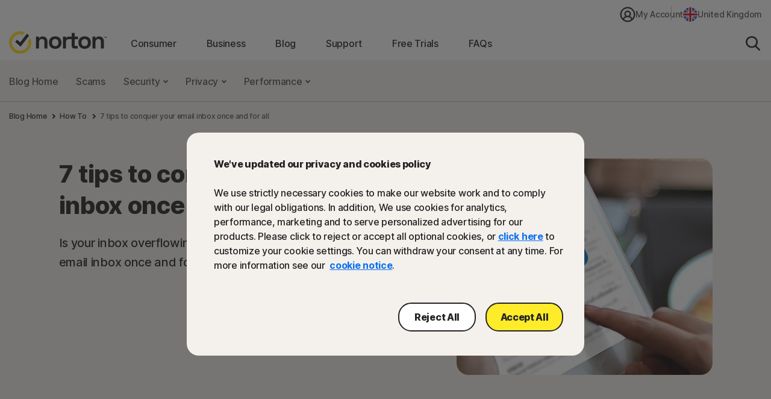

--- FILE ---
content_type: text/html;charset=utf-8
request_url: https://uk.norton.com/blog/how-to/7-tips-to-conquer-your-email-inbox-once-and-for-all
body_size: 43856
content:


<!DOCTYPE HTML>
<html class="en-GB" lang="en-GB">
<head>
    <script>
// akam-sw.js install script version 1.3.6
"serviceWorker"in navigator&&"find"in[]&&function(){var e=new Promise(function(e){"complete"===document.readyState||!1?e():(window.addEventListener("load",function(){e()}),setTimeout(function(){"complete"!==document.readyState&&e()},1e4))}),n=window.akamServiceWorkerInvoked,r="1.3.6";if(n)aka3pmLog("akam-setup already invoked");else{window.akamServiceWorkerInvoked=!0,window.aka3pmLog=function(){window.akamServiceWorkerDebug&&console.log.apply(console,arguments)};function o(e){(window.BOOMR_mq=window.BOOMR_mq||[]).push(["addVar",{"sm.sw.s":e,"sm.sw.v":r}])}var i="/akam-sw.js",a=new Map;navigator.serviceWorker.addEventListener("message",function(e){var n,r,o=e.data;if(o.isAka3pm)if(o.command){var i=(n=o.command,(r=a.get(n))&&r.length>0?r.shift():null);i&&i(e.data.response)}else if(o.commandToClient)switch(o.commandToClient){case"enableDebug":window.akamServiceWorkerDebug||(window.akamServiceWorkerDebug=!0,aka3pmLog("Setup script debug enabled via service worker message"),v());break;case"boomerangMQ":o.payload&&(window.BOOMR_mq=window.BOOMR_mq||[]).push(o.payload)}aka3pmLog("akam-sw message: "+JSON.stringify(e.data))});var t=function(e){return new Promise(function(n){var r,o;r=e.command,o=n,a.has(r)||a.set(r,[]),a.get(r).push(o),navigator.serviceWorker.controller&&(e.isAka3pm=!0,navigator.serviceWorker.controller.postMessage(e))})},c=function(e){return t({command:"navTiming",navTiming:e})},s=null,m={},d=function(){var e=i;return s&&(e+="?othersw="+encodeURIComponent(s)),function(e,n){return new Promise(function(r,i){aka3pmLog("Registering service worker with URL: "+e),navigator.serviceWorker.register(e,n).then(function(e){aka3pmLog("ServiceWorker registration successful with scope: ",e.scope),r(e),o(1)}).catch(function(e){aka3pmLog("ServiceWorker registration failed: ",e),o(0),i(e)})})}(e,m)},g=navigator.serviceWorker.__proto__.register;if(navigator.serviceWorker.__proto__.register=function(n,r){return n.includes(i)?g.call(this,n,r):(aka3pmLog("Overriding registration of service worker for: "+n),s=new URL(n,window.location.href),m=r,navigator.serviceWorker.controller?new Promise(function(n,r){var o=navigator.serviceWorker.controller.scriptURL;if(o.includes(i)){var a=encodeURIComponent(s);o.includes(a)?(aka3pmLog("Cancelling registration as we already integrate other SW: "+s),navigator.serviceWorker.getRegistration().then(function(e){n(e)})):e.then(function(){aka3pmLog("Unregistering existing 3pm service worker"),navigator.serviceWorker.getRegistration().then(function(e){e.unregister().then(function(){return d()}).then(function(e){n(e)}).catch(function(e){r(e)})})})}else aka3pmLog("Cancelling registration as we already have akam-sw.js installed"),navigator.serviceWorker.getRegistration().then(function(e){n(e)})}):g.call(this,n,r))},navigator.serviceWorker.controller){var u=navigator.serviceWorker.controller.scriptURL;u.includes("/akam-sw.js")||u.includes("/akam-sw-preprod.js")||u.includes("/threepm-sw.js")||(aka3pmLog("Detected existing service worker. Removing and re-adding inside akam-sw.js"),s=new URL(u,window.location.href),e.then(function(){navigator.serviceWorker.getRegistration().then(function(e){m={scope:e.scope},e.unregister(),d()})}))}else e.then(function(){window.akamServiceWorkerPreprod&&(i="/akam-sw-preprod.js"),d()});if(window.performance){var w=window.performance.timing,l=w.responseEnd-w.responseStart;c(l)}e.then(function(){t({command:"pageLoad"})});var k=!1;function v(){window.akamServiceWorkerDebug&&!k&&(k=!0,aka3pmLog("Initializing debug functions at window scope"),window.aka3pmInjectSwPolicy=function(e){return t({command:"updatePolicy",policy:e})},window.aka3pmDisableInjectedPolicy=function(){return t({command:"disableInjectedPolicy"})},window.aka3pmDeleteInjectedPolicy=function(){return t({command:"deleteInjectedPolicy"})},window.aka3pmGetStateAsync=function(){return t({command:"getState"})},window.aka3pmDumpState=function(){aka3pmGetStateAsync().then(function(e){aka3pmLog(JSON.stringify(e,null,"\t"))})},window.aka3pmInjectTiming=function(e){return c(e)},window.aka3pmUpdatePolicyFromNetwork=function(){return t({command:"pullPolicyFromNetwork"})})}v()}}();</script>
<script>performance.mark('start head')</script>
    <meta charset="UTF-8"/>
    
    <title>7 tips to conquer your email inbox once and for all</title>
    <meta name="description" content="Is your inbox overflowing with mail? Here&#39;s 7 tips to conquer your email inbox once and for all"/>
    <meta name="template" content="article-template"/>
    <meta name="viewport" content="width=device-width, initial-scale=1"/>


    
    
    


    
        
            <link rel="alternate" href="https://fr.norton.com/blog/how-to/7-tips-to-conquer-your-email-inbox-once-and-for-all" hreflang="fr-fr"/>
        
            <link rel="alternate" href="https://de.norton.com/blog/how-to/7-tips-to-conquer-your-email-inbox-once-and-for-all" hreflang="de-de"/>
        
            <link rel="alternate" href="https://uk.norton.com/blog/how-to/7-tips-to-conquer-your-email-inbox-once-and-for-all" hreflang="en-gb"/>
        
    

    
    
    
    <link rel="canonical" href="https://uk.norton.com/blog/how-to/7-tips-to-conquer-your-email-inbox-once-and-for-all"/>

    

<link rel="icon" type="image/vnd.microsoft.icon" href="/content/dam/norton/cb/nlok.ico"/>
<link rel="apple-touch-icon" href="/content/dam/norton/cb/norton-touch-icon.png"/>
    




<meta property="og:type" content="article"/>
<meta property="og:url" content="/blog/how-to/7-tips-to-conquer-your-email-inbox-once-and-for-all"/>


<meta property="og:title" content="7 tips to conquer your email inbox once and for all"/>
<meta property="og:description" content="Is your inbox overflowing with mail? Here&#39;s 7 tips to conquer your email inbox once and for all"/>
<meta property="og:image" content="https://uk.norton.com/content/dam/blogs/images/norton/tn/img_icon_email_laptop_smartphone_190x190.jpg"/>

<meta property="twitter:card" content="summary_large_image"/>
<meta property="twitter:site" content="@Norton"/>

<meta property="twitter:title" content="7 tips to conquer your email inbox once and for all"/>
<meta property="twitter:description" content="Is your inbox overflowing with mail? Here&#39;s 7 tips to conquer your email inbox once and for all"/>
<meta property="twitter:image" content="https://uk.norton.com/content/dam/blogs/images/norton/tn/img_icon_email_laptop_smartphone_190x190.jpg"/>


    





<meta name="robots" content="index, follow"/>










<style>
    /* cyrillic-ext */
    @font-face {
        font-family: 'Inter';
        font-style: normal;
        font-weight: 400;
        font-display: fallback;
        /*src: url(https://fonts.gstatic.com/s/inter/v8/UcC73FwrK3iLTeHuS_fvQtMwCp50KnMa2JL7W0Q5n-wU.woff2) format('woff2');*/
        src: url('/etc.clientlibs/norton/clientlibs/generated/resources/inter-cyrillic-ext-400.woff2') format('woff2');
        unicode-range: U+0460-052F, U+1C80-1C88, U+20B4, U+2DE0-2DFF, U+A640-A69F, U+FE2E-FE2F;
    }
    /* cyrillic */
    @font-face {
        font-family: 'Inter';
        font-style: normal;
        font-weight: 400;
        font-display: fallback;
        /*src: url(https://fonts.gstatic.com/s/inter/v8/UcC73FwrK3iLTeHuS_fvQtMwCp50KnMa0ZL7W0Q5n-wU.woff2) format('woff2');*/
        src: url('/etc.clientlibs/norton/clientlibs/generated/resources/inter-cyrillic-400.woff2') format('woff2');
        unicode-range: U+0400-045F, U+0490-0491, U+04B0-04B1, U+2116;
    }
    /* greek-ext */
    @font-face {
        font-family: 'Inter';
        font-style: normal;
        font-weight: 400;
        font-display: fallback;
        /*src: url(https://fonts.gstatic.com/s/inter/v8/UcC73FwrK3iLTeHuS_fvQtMwCp50KnMa2ZL7W0Q5n-wU.woff2) format('woff2');*/
        src: url('/etc.clientlibs/norton/clientlibs/generated/resources/inter-greek-ext-400.woff2') format('woff2');
        unicode-range: U+1F00-1FFF;
    }
    /* greek */
    @font-face {
        font-family: 'Inter';
        font-style: normal;
        font-weight: 400;
        font-display: fallback;
        /*src: url(https://fonts.gstatic.com/s/inter/v8/UcC73FwrK3iLTeHuS_fvQtMwCp50KnMa1pL7W0Q5n-wU.woff2) format('woff2');*/
        src: url('/etc.clientlibs/norton/clientlibs/generated/resources/inter-greek-400.woff2') format('woff2');
        unicode-range: U+0370-03FF;
    }
    /* vietnamese */
    @font-face {
        font-family: 'Inter';
        font-style: normal;
        font-weight: 400;
        font-display: fallback;
        /*src: url(https://fonts.gstatic.com/s/inter/v8/UcC73FwrK3iLTeHuS_fvQtMwCp50KnMa2pL7W0Q5n-wU.woff2) format('woff2');*/
        src: url('/etc.clientlibs/norton/clientlibs/generated/resources/inter-vietnamese-400.woff2') format('woff2');
        unicode-range: U+0102-0103, U+0110-0111, U+0128-0129, U+0168-0169, U+01A0-01A1, U+01AF-01B0, U+1EA0-1EF9, U+20AB;
    }
    /* latin-ext */
    @font-face {
        font-family: 'Inter';
        font-style: normal;
        font-weight: 400;
        font-display: fallback;
        /*src: url(https://fonts.gstatic.com/s/inter/v8/UcC73FwrK3iLTeHuS_fvQtMwCp50KnMa25L7W0Q5n-wU.woff2) format('woff2');*/
        src: url('/etc.clientlibs/norton/clientlibs/generated/resources/inter-latin-ext-400.woff2') format('woff2');
        unicode-range: U+0100-024F, U+0259, U+1E00-1EFF, U+2020, U+20A0-20AB, U+20AD-20CF, U+2113, U+2C60-2C7F, U+A720-A7FF;
    }
    /* latin */
    @font-face {
        font-family: 'Inter';
        font-style: normal;
        font-weight: 400;
        font-display: fallback;
        /*src: url(https://fonts.gstatic.com/s/inter/v8/UcC73FwrK3iLTeHuS_fvQtMwCp50KnMa1ZL7W0Q5nw.woff2) format('woff2');*/
        src: url('/etc.clientlibs/norton/clientlibs/generated/resources/inter-latin-400.woff2') format('woff2');
        unicode-range: U+0000-00FF, U+0131, U+0152-0153, U+02BB-02BC, U+02C6, U+02DA, U+02DC, U+2000-206F, U+2074, U+20AC, U+2122, U+2191, U+2193, U+2212, U+2215, U+FEFF, U+FFFD;
    }
    /* cyrillic-ext */
    @font-face {
        font-family: 'Inter';
        font-style: normal;
        font-weight: 500;
        font-display: fallback;
        /*src: url(https://fonts.gstatic.com/s/inter/v8/UcC73FwrK3iLTeHuS_fvQtMwCp50KnMa2JL7W0Q5n-wU.woff2) format('woff2');*/
        src: url('/etc.clientlibs/norton/clientlibs/generated/resources/inter-cyrillic-ext-500.woff2') format('woff2');
        unicode-range: U+0460-052F, U+1C80-1C88, U+20B4, U+2DE0-2DFF, U+A640-A69F, U+FE2E-FE2F;
    }
    /* cyrillic */
    @font-face {
        font-family: 'Inter';
        font-style: normal;
        font-weight: 500;
        font-display: fallback;
        /*src: url(https://fonts.gstatic.com/s/inter/v8/UcC73FwrK3iLTeHuS_fvQtMwCp50KnMa0ZL7W0Q5n-wU.woff2) format('woff2');*/
        src: url('/etc.clientlibs/norton/clientlibs/generated/resources/inter-cyrillic-500.woff2') format('woff2');
        unicode-range: U+0400-045F, U+0490-0491, U+04B0-04B1, U+2116;
    }
    /* greek-ext */
    @font-face {
        font-family: 'Inter';
        font-style: normal;
        font-weight: 500;
        font-display: fallback;
        /*src: url(https://fonts.gstatic.com/s/inter/v8/UcC73FwrK3iLTeHuS_fvQtMwCp50KnMa2ZL7W0Q5n-wU.woff2) format('woff2');*/
        src: url('/etc.clientlibs/norton/clientlibs/generated/resources/inter-greek-ext-500.woff2') format('woff2');
        unicode-range: U+1F00-1FFF;
    }
    /* greek */
    @font-face {
        font-family: 'Inter';
        font-style: normal;
        font-weight: 500;
        font-display: fallback;
        /*src: url(https://fonts.gstatic.com/s/inter/v8/UcC73FwrK3iLTeHuS_fvQtMwCp50KnMa1pL7W0Q5n-wU.woff2) format('woff2');*/
        src: url('/etc.clientlibs/norton/clientlibs/generated/resources/inter-greek-500.woff2') format('woff2');
        unicode-range: U+0370-03FF;
    }
    /* vietnamese */
    @font-face {
        font-family: 'Inter';
        font-style: normal;
        font-weight: 500;
        font-display: fallback;
        /*src: url(https://fonts.gstatic.com/s/inter/v8/UcC73FwrK3iLTeHuS_fvQtMwCp50KnMa2pL7W0Q5n-wU.woff2) format('woff2');*/
        src: url('/etc.clientlibs/norton/clientlibs/generated/resources/inter-vietnamese-500.woff2') format('woff2');
        unicode-range: U+0102-0103, U+0110-0111, U+0128-0129, U+0168-0169, U+01A0-01A1, U+01AF-01B0, U+1EA0-1EF9, U+20AB;
    }
    /* latin-ext */
    @font-face {
        font-family: 'Inter';
        font-style: normal;
        font-weight: 500;
        font-display: fallback;
        /*src: url(https://fonts.gstatic.com/s/inter/v8/UcC73FwrK3iLTeHuS_fvQtMwCp50KnMa25L7W0Q5n-wU.woff2) format('woff2');*/
        src: url('/etc.clientlibs/norton/clientlibs/generated/resources/inter-latin-ext-500.woff2') format('woff2');
        unicode-range: U+0100-024F, U+0259, U+1E00-1EFF, U+2020, U+20A0-20AB, U+20AD-20CF, U+2113, U+2C60-2C7F, U+A720-A7FF;
    }
    /* latin */
    @font-face {
        font-family: 'Inter';
        font-style: normal;
        font-weight: 500;
        font-display: fallback;
        /*src: url(https://fonts.gstatic.com/s/inter/v8/UcC73FwrK3iLTeHuS_fvQtMwCp50KnMa1ZL7W0Q5nw.woff2) format('woff2');*/
        src: url('/etc.clientlibs/norton/clientlibs/generated/resources/inter-latin-500.woff2') format('woff2');
        unicode-range: U+0000-00FF, U+0131, U+0152-0153, U+02BB-02BC, U+02C6, U+02DA, U+02DC, U+2000-206F, U+2074, U+20AC, U+2122, U+2191, U+2193, U+2212, U+2215, U+FEFF, U+FFFD;
    }
    /* cyrillic-ext */
    @font-face {
        font-family: 'Inter';
        font-style: normal;
        font-weight: 700;
        font-display: fallback;
        /*src: url(https://fonts.gstatic.com/s/inter/v8/UcC73FwrK3iLTeHuS_fvQtMwCp50KnMa2JL7W0Q5n-wU.woff2) format('woff2');*/
        src: url('/etc.clientlibs/norton/clientlibs/generated/resources/inter-cyrillic-ext-700.woff2') format('woff2');
        unicode-range: U+0460-052F, U+1C80-1C88, U+20B4, U+2DE0-2DFF, U+A640-A69F, U+FE2E-FE2F;
    }
    /* cyrillic */
    @font-face {
        font-family: 'Inter';
        font-style: normal;
        font-weight: 700;
        font-display: fallback;
        /*src: url(https://fonts.gstatic.com/s/inter/v8/UcC73FwrK3iLTeHuS_fvQtMwCp50KnMa0ZL7W0Q5n-wU.woff2) format('woff2');*/
        src: url('/etc.clientlibs/norton/clientlibs/generated/resources/inter-cyrillic-700.woff2') format('woff2');
        unicode-range: U+0400-045F, U+0490-0491, U+04B0-04B1, U+2116;
    }
    /* greek-ext */
    @font-face {
        font-family: 'Inter';
        font-style: normal;
        font-weight: 700;
        font-display: fallback;
        /*src: url(https://fonts.gstatic.com/s/inter/v8/UcC73FwrK3iLTeHuS_fvQtMwCp50KnMa2ZL7W0Q5n-wU.woff2) format('woff2');*/
        src: url('/etc.clientlibs/norton/clientlibs/generated/resources/inter-greek-ext-700.woff2') format('woff2');
        unicode-range: U+1F00-1FFF;
    }
    /* greek */
    @font-face {
        font-family: 'Inter';
        font-style: normal;
        font-weight: 700;
        font-display: fallback;
        /*src: url(https://fonts.gstatic.com/s/inter/v8/UcC73FwrK3iLTeHuS_fvQtMwCp50KnMa1pL7W0Q5n-wU.woff2) format('woff2');*/
        src: url('/etc.clientlibs/norton/clientlibs/generated/resources/inter-greek-700.woff2') format('woff2');
        unicode-range: U+0370-03FF;
    }
    /* vietnamese */
    @font-face {
        font-family: 'Inter';
        font-style: normal;
        font-weight: 700;
        font-display: fallback;
        /*src: url(https://fonts.gstatic.com/s/inter/v8/UcC73FwrK3iLTeHuS_fvQtMwCp50KnMa2pL7W0Q5n-wU.woff2) format('woff2');*/
        src: url('/etc.clientlibs/norton/clientlibs/generated/resources/inter-vietnamese-700.woff2') format('woff2');
        unicode-range: U+0102-0103, U+0110-0111, U+0128-0129, U+0168-0169, U+01A0-01A1, U+01AF-01B0, U+1EA0-1EF9, U+20AB;
    }
    /* latin-ext */
    @font-face {
        font-family: 'Inter';
        font-style: normal;
        font-weight: 700;
        font-display: fallback;
        /*src: url(https://fonts.gstatic.com/s/inter/v8/UcC73FwrK3iLTeHuS_fvQtMwCp50KnMa25L7W0Q5n-wU.woff2) format('woff2');*/
        src: url('/etc.clientlibs/norton/clientlibs/generated/resources/inter-latin-ext-700.woff2') format('woff2');
        unicode-range: U+0100-024F, U+0259, U+1E00-1EFF, U+2020, U+20A0-20AB, U+20AD-20CF, U+2113, U+2C60-2C7F, U+A720-A7FF;
    }
    /* latin */
    @font-face {
        font-family: 'Inter';
        font-style: normal;
        font-weight: 700;
        font-display: fallback;
        /*src: url(https://fonts.gstatic.com/s/inter/v8/UcC73FwrK3iLTeHuS_fvQtMwCp50KnMa1ZL7W0Q5nw.woff2) format('woff2');*/
        src: url('/etc.clientlibs/norton/clientlibs/generated/resources/inter-latin-700.woff2') format('woff2');
        unicode-range: U+0000-00FF, U+0131, U+0152-0153, U+02BB-02BC, U+02C6, U+02DA, U+02DC, U+2000-206F, U+2074, U+20AC, U+2122, U+2191, U+2193, U+2212, U+2215, U+FEFF, U+FFFD;
    }
    /* cyrillic-ext */
    @font-face {
        font-family: 'Inter';
        font-style: normal;
        font-weight: 800;
        font-display: fallback;
        /*src: url(https://fonts.gstatic.com/s/inter/v8/UcC73FwrK3iLTeHuS_fvQtMwCp50KnMa2JL7W0Q5n-wU.woff2) format('woff2');*/
        src: url('/etc.clientlibs/norton/clientlibs/generated/resources/inter-cyrillic-ext-800.woff2') format('woff2');
        unicode-range: U+0460-052F, U+1C80-1C88, U+20B4, U+2DE0-2DFF, U+A640-A69F, U+FE2E-FE2F;
    }
    /* cyrillic */
    @font-face {
        font-family: 'Inter';
        font-style: normal;
        font-weight: 800;
        font-display: fallback;
        /*src: url(https://fonts.gstatic.com/s/inter/v8/UcC73FwrK3iLTeHuS_fvQtMwCp50KnMa0ZL7W0Q5n-wU.woff2) format('woff2');*/
        src: url('/etc.clientlibs/norton/clientlibs/generated/resources/inter-cyrillic-800.woff2') format('woff2');
        unicode-range: U+0400-045F, U+0490-0491, U+04B0-04B1, U+2116;
    }
    /* greek-ext */
    @font-face {
        font-family: 'Inter';
        font-style: normal;
        font-weight: 800;
        font-display: fallback;
        /*src: url(https://fonts.gstatic.com/s/inter/v8/UcC73FwrK3iLTeHuS_fvQtMwCp50KnMa2ZL7W0Q5n-wU.woff2) format('woff2');*/
        src: url('/etc.clientlibs/norton/clientlibs/generated/resources/inter-greek-ext-800.woff2') format('woff2');
        unicode-range: U+1F00-1FFF;
    }
    /* greek */
    @font-face {
        font-family: 'Inter';
        font-style: normal;
        font-weight: 800;
        font-display: fallback;
        /*src: url(https://fonts.gstatic.com/s/inter/v8/UcC73FwrK3iLTeHuS_fvQtMwCp50KnMa1pL7W0Q5n-wU.woff2) format('woff2');*/
        src: url('/etc.clientlibs/norton/clientlibs/generated/resources/inter-greek-800.woff2') format('woff2');
        unicode-range: U+0370-03FF;
    }
    /* vietnamese */
    @font-face {
        font-family: 'Inter';
        font-style: normal;
        font-weight: 800;
        font-display: fallback;
        /*src: url(https://fonts.gstatic.com/s/inter/v8/UcC73FwrK3iLTeHuS_fvQtMwCp50KnMa2pL7W0Q5n-wU.woff2) format('woff2');*/
        src: url('/etc.clientlibs/norton/clientlibs/generated/resources/inter-vietnamese-800.woff2') format('woff2');
        unicode-range: U+0102-0103, U+0110-0111, U+0128-0129, U+0168-0169, U+01A0-01A1, U+01AF-01B0, U+1EA0-1EF9, U+20AB;
    }
    /* latin-ext */
    @font-face {
        font-family: 'Inter';
        font-style: normal;
        font-weight: 800;
        font-display: fallback;
        /*src: url(https://fonts.gstatic.com/s/inter/v8/UcC73FwrK3iLTeHuS_fvQtMwCp50KnMa25L7W0Q5n-wU.woff2) format('woff2');*/
        src: url('/etc.clientlibs/norton/clientlibs/generated/resources/inter-latin-ext-800.woff2') format('woff2');
        unicode-range: U+0100-024F, U+0259, U+1E00-1EFF, U+2020, U+20A0-20AB, U+20AD-20CF, U+2113, U+2C60-2C7F, U+A720-A7FF;
    }
    /* latin */
    @font-face {
        font-family: 'Inter';
        font-style: normal;
        font-weight: 800;
        font-display: fallback;
        /*src: url(https://fonts.gstatic.com/s/inter/v8/UcC73FwrK3iLTeHuS_fvQtMwCp50KnMa1ZL7W0Q5nw.woff2) format('woff2');*/
        src: url('/etc.clientlibs/norton/clientlibs/generated/resources/inter-latin-800.woff2') format('woff2');
        unicode-range: U+0000-00FF, U+0131, U+0152-0153, U+02BB-02BC, U+02C6, U+02DA, U+02DC, U+2000-206F, U+2074, U+20AC, U+2122, U+2191, U+2193, U+2212, U+2215, U+FEFF, U+FFFD;
    }
</style> 

<style>
    body{margin:0}main{display:block}h1{font-size:2em;margin:.67em 0}hr{-webkit-box-sizing:content-box;box-sizing:content-box;height:0;overflow:visible}pre{font-family:monospace,monospace;font-size:1em}a{background-color:transparent}abbr[title]{border-bottom:none;text-decoration:underline;-webkit-text-decoration:underline dotted;text-decoration:underline dotted}b,strong{font-weight:bolder}code,kbd,samp{font-family:monospace,monospace;font-size:1em}small{font-size:80%}sub,sup{font-size:75%;line-height:0;position:relative;vertical-align:baseline}sub{bottom:-0.25em}sup{top:-0.5em}img{border-style:none}button,input,optgroup,select,textarea{font-family:inherit;font-size:100%;line-height:1.15;margin:0}button,input{overflow:visible}button,select{text-transform:none}[type=button],[type=reset],[type=submit],button{-webkit-appearance:button}[type=button]::-moz-focus-inner,[type=reset]::-moz-focus-inner,[type=submit]::-moz-focus-inner,button::-moz-focus-inner{border-style:none;padding:0}[type=button]:-moz-focusring,[type=reset]:-moz-focusring,[type=submit]:-moz-focusring,button:-moz-focusring{outline:1px dotted ButtonText}fieldset{padding:.35em .75em .625em}legend{-webkit-box-sizing:border-box;box-sizing:border-box;color:inherit;display:table;max-width:100%;padding:0;white-space:normal}progress{vertical-align:baseline}textarea{overflow:auto}[type=checkbox],[type=radio]{-webkit-box-sizing:border-box;box-sizing:border-box;padding:0}[type=number]::-webkit-inner-spin-button,[type=number]::-webkit-outer-spin-button{height:auto}[type=search]{-webkit-appearance:textfield;outline-offset:-2px}[type=search]::-webkit-search-decoration{-webkit-appearance:none}::-webkit-file-upload-button{-webkit-appearance:button;font:inherit}details{display:block}summary{display:list-item}[hidden],template{display:none}*,:after,:before{-webkit-box-sizing:border-box;box-sizing:border-box}a{text-decoration:none}a,button{color:inherit;cursor:pointer}button{background-color:transparent;border-width:0;padding:0}figure{margin:0}input::-moz-focus-inner{border:0;margin:0;padding:0}dd,ol,ul{margin:0 0 0 20px;padding:0}h1,h2,h3,h4,h5,h6{font-size:inherit;font-weight:inherit;margin:0}p{margin:0}cite{font-style:normal}fieldset{border-width:0;margin:0;padding:0}html{font-size:16px;line-height:1.15;-webkit-text-size-adjust:100%}body{color:#222;font-family:-apple-system,BlinkMacSystemFont,Segoe UI,Roboto,Oxygen,Ubuntu,Fira Sans,Droid Sans,Helvetica Neue,sans-serif;font-size:1rem;font-weight:400;line-height:1.3;-webkit-font-smoothing:antialiased;-moz-osx-font-smoothing:grayscale;color:#242424;font-family:Inter,BlinkMacSystemFont,Tahoma,Roboto,Verdana,sans-serif;font-weight:500}body,body button{letter-spacing:-0.3px}em,i{font-style:italic}b,h1,h1 b,h1 strong,h2,h2 b,h2 strong,h3,h3 b,h3 strong,h4,h4 b,h4 strong,h5,h5 b,h5 strong,h6,h6 b,h6 strong,strong{font-weight:800}@media only screen and (max-width:767px){h1{margin:40px 0}h1,h1 .h1-title-1,h1.h1-title-1{font-size:36px;line-height:48px}h1:has(.h1-title-1){margin:40px 0}h1:has(.h-xl){margin:48px 0px}h1:has(.h1-title-2){margin:40px 0}h1 .h1-title-2,h1.h1-title-2{font-size:32px;line-height:48px}h2{font-size:32px;line-height:38px;margin:40px 0}h2:has(.h2-title-3){margin:32px 0}h2:has(.h2-title-4){margin:28px 0}h2:has(.h2-title-5){margin:24px 0}h2 .h2-title-3,h2.h2-title-3{font-size:28px;line-height:38px}h2 .h2-title-4,h2.h2-title-4{font-size:24px;line-height:38px}h2 .h2-title-5,h2.h2-title-5{font-size:20px;line-height:28px}h3{font-size:28px;line-height:32px;margin:32px 0}h3:has(.h3-title-6){margin:24px 0}h3 .h3-title-6,h3.h3-title-6{font-size:18px;line-height:32px}h4{font-size:24px;line-height:36px;margin:28px 0}h5{font-size:20px;line-height:28px}h5,h6{margin:24px 0}h6{font-size:18px;line-height:26px}.h-xl,h1.h-xl{font-size:44px;line-height:48px}.stats-percentage-symbol-font-size{font-size:56px;font-weight:800;line-height:42px}.stats-small-text-font-size{font-size:30px;font-weight:800;line-height:36px}}@media only screen and (min-width:768px){h1{font-size:64px;line-height:76px;margin:68px 0}h1:has(.h1-title-1){margin:68px 0}h1:has(.h-xl){margin:76px 0px}h1:has(.h1-title-2){margin:48px 0px}h1 .h1-title-1,h1.h1-title-1{font-size:64px;line-height:76px}h1 .h1-title-2,h1.h1-title-2{font-size:52px;line-height:76px}h2{font-size:52px;line-height:56px;margin:48px 0}h2:has(.h2-title-3){margin:48px 0px}h2:has(.h2-title-4){margin:40px 0px}h2:has(.h2-title-5){margin:32px 0px}h2 .h2-title-3,h2.h2-title-3{font-size:44px;line-height:56px}h2 .h2-title-4,h2.h2-title-4{font-size:36px;line-height:56px}h2 .h2-title-5,h2.h2-title-5{font-size:28px;line-height:40px}h3{font-size:44px;line-height:46px;margin:48px 0}h3:has(.h3-title-6){margin:28px 0px}h3 .h3-title-6,h3.h3-title-6{font-size:24px;line-height:46px}h4{font-size:36px;line-height:48px;margin:40px 0}h5{font-size:28px;line-height:40px;margin:32px 0}h6{font-size:24px;line-height:36px;margin:28px 0}.h-xl,h1.h-xl{font-size:72px;line-height:76px}.stats-percentage-symbol-font-size{font-size:32px;font-weight:800;line-height:61px}.stats-small-text-font-size{font-size:17px;font-weight:800;line-height:61px}}.typ-color-gray1{color:#242424}.typ-color-gray2{color:#555551}.typ-color-gray3{color:#c1bfb8}.typ-color-gray4{color:#dddbd9}.typ-color-gray5{color:#f4f1ed}.typ-color-white1{color:#fff}.typ-color-blue1{color:#0f71f0}.typ-color-blue2{color:#3f8df3}.typ-color-red1{color:#d40404}.typ-color-green1{color:#007644}.typ-color-green2{color:#16a761}.typ-color-teal4{color:#cce5e7}.typ-color-yellow1{color:#feeb29}.blue-badge{background-color:#0f71f0;border-radius:10px;color:#fff;display:inline-block;font-size:16px;line-height:24px;padding:4px 15px;white-space:nowrap}.stats-highlight{background:#feeb29}.c-bait .c-bait-checkmark-bullets ul,.c-icontxt .c-icontxt-checkmark-bullets ul,.c-prodhero .c-prodhero-checkmark-bullets ul,.c-productpanel .c-productpanel-checkmark-bullets ul,.cmp-text.cmp-text-checkmark-bullets ul,.is-rtf.checkmark-bullets ul{list-style:none;margin-left:0}.c-bait .c-bait-checkmark-bullets ul.rte-default-ul li,.c-icontxt .c-icontxt-checkmark-bullets ul.rte-default-ul li,.c-prodhero .c-prodhero-checkmark-bullets ul.rte-default-ul li,.c-productpanel .c-productpanel-checkmark-bullets ul.rte-default-ul li,.cmp-text.cmp-text-checkmark-bullets ul.rte-default-ul li,.is-rtf.checkmark-bullets ul.rte-default-ul li{background-position:left 8px;margin-bottom:24px}.c-bait .c-bait-checkmark-bullets ul.rte-legal-ul li,.c-icontxt .c-icontxt-checkmark-bullets ul.rte-legal-ul li,.c-prodhero .c-prodhero-checkmark-bullets ul.rte-legal-ul li,.c-productpanel .c-productpanel-checkmark-bullets ul.rte-legal-ul li,.cmp-text.cmp-text-checkmark-bullets ul.rte-legal-ul li,.is-rtf.checkmark-bullets ul.rte-legal-ul li{margin-bottom:10px}.c-bait .c-bait-checkmark-bullets ul.rte-legal-ul .legal-lg,.c-icontxt .c-icontxt-checkmark-bullets ul.rte-legal-ul .legal-lg,.c-prodhero .c-prodhero-checkmark-bullets ul.rte-legal-ul .legal-lg,.c-productpanel .c-productpanel-checkmark-bullets ul.rte-legal-ul .legal-lg,.cmp-text.cmp-text-checkmark-bullets ul.rte-legal-ul .legal-lg,.is-rtf.checkmark-bullets ul.rte-legal-ul .legal-lg{display:inline-block;margin-bottom:2px}.c-bait .c-bait-checkmark-bullets ul.rte-legal-ul .legal-sm,.c-icontxt .c-icontxt-checkmark-bullets ul.rte-legal-ul .legal-sm,.c-prodhero .c-prodhero-checkmark-bullets ul.rte-legal-ul .legal-sm,.c-productpanel .c-productpanel-checkmark-bullets ul.rte-legal-ul .legal-sm,.cmp-text.cmp-text-checkmark-bullets ul.rte-legal-ul .legal-sm,.is-rtf.checkmark-bullets ul.rte-legal-ul .legal-sm{display:inline-block;margin-bottom:1px}.c-bait .c-bait-checkmark-bullets li,.c-icontxt .c-icontxt-checkmark-bullets li,.c-prodhero .c-prodhero-checkmark-bullets li,.c-productpanel .c-productpanel-checkmark-bullets li,.cmp-text.cmp-text-checkmark-bullets li,.is-rtf.checkmark-bullets li{background:url(/content/dam/norton/cb/green-check-16x12.svg) no-repeat left 6px;display:block;margin-bottom:14px;padding-left:30px}.c-bait .c-bait-checkmark-bullets li:has(>.p-md),.c-bait .c-bait-checkmark-bullets li:has(>.p-xl),.c-icontxt .c-icontxt-checkmark-bullets li:has(>.p-md),.c-icontxt .c-icontxt-checkmark-bullets li:has(>.p-xl),.c-prodhero .c-prodhero-checkmark-bullets li:has(>.p-md),.c-prodhero .c-prodhero-checkmark-bullets li:has(>.p-xl),.c-productpanel .c-productpanel-checkmark-bullets li:has(>.p-md),.c-productpanel .c-productpanel-checkmark-bullets li:has(>.p-xl),.cmp-text.cmp-text-checkmark-bullets li:has(>.p-md),.cmp-text.cmp-text-checkmark-bullets li:has(>.p-xl),.is-rtf.checkmark-bullets li:has(>.p-md),.is-rtf.checkmark-bullets li:has(>.p-xl){background-position:left 8px}.c-bait .c-bait-checkmark-bullets li .p-xl,.c-icontxt .c-icontxt-checkmark-bullets li .p-xl,.c-prodhero .c-prodhero-checkmark-bullets li .p-xl,.c-productpanel .c-productpanel-checkmark-bullets li .p-xl,.cmp-text.cmp-text-checkmark-bullets li .p-xl,.is-rtf.checkmark-bullets li .p-xl{display:inline-block;margin-bottom:14px}.c-bait .c-bait-checkmark-bullets li .p-md,.c-icontxt .c-icontxt-checkmark-bullets li .p-md,.c-prodhero .c-prodhero-checkmark-bullets li .p-md,.c-productpanel .c-productpanel-checkmark-bullets li .p-md,.cmp-text.cmp-text-checkmark-bullets li .p-md,.is-rtf.checkmark-bullets li .p-md{display:inline-block;margin-bottom:10px}.c-bait .c-bait-checkmark-bullets li .p-sm,.c-icontxt .c-icontxt-checkmark-bullets li .p-sm,.c-prodhero .c-prodhero-checkmark-bullets li .p-sm,.c-productpanel .c-productpanel-checkmark-bullets li .p-sm,.cmp-text.cmp-text-checkmark-bullets li .p-sm,.is-rtf.checkmark-bullets li .p-sm{display:inline-block;margin-bottom:8px}.c-bait .c-bait-checkmark-bullets li .p-xs,.c-icontxt .c-icontxt-checkmark-bullets li .p-xs,.c-prodhero .c-prodhero-checkmark-bullets li .p-xs,.c-productpanel .c-productpanel-checkmark-bullets li .p-xs,.cmp-text.cmp-text-checkmark-bullets li .p-xs,.is-rtf.checkmark-bullets li .p-xs{display:inline-block;margin-bottom:6px}.c-bait .c-bait-checkmark-bullets li .p-xxs,.c-icontxt .c-icontxt-checkmark-bullets li .p-xxs,.c-prodhero .c-prodhero-checkmark-bullets li .p-xxs,.c-productpanel .c-productpanel-checkmark-bullets li .p-xxs,.cmp-text.cmp-text-checkmark-bullets li .p-xxs,.is-rtf.checkmark-bullets li .p-xxs{display:inline-block;margin-bottom:4px}.typ-text-right-to-left{direction:rtl;display:block;text-align:right}.typ--light-text .c-attr__parawrap>p,.typ--light-text .c-attr__parawrap>p a.hyperlink-style--soft,.typ--light-text .c-attr__titlewrap>p,.typ--light-text .c-attr__titlewrap>p a.hyperlink-style--soft,.typ--light-text .c-icontxt,.typ--light-text .c-icontxt a.hyperlink-style--soft,.typ--light-text .c-title__text,.typ--light-text .c-title__text a.hyperlink-style--soft,.typ--light-text .cmp-text,.typ--light-text .cmp-text a.hyperlink-style--soft,.typ--light-text.c-superhero,.typ--light-text.c-superhero a.hyperlink-style--soft{color:#fff}.typ--light-text .c-attr__parawrap>p a.hyperlink-style--soft:hover,.typ--light-text .c-attr__titlewrap>p a.hyperlink-style--soft:hover,.typ--light-text .c-icontxt a.hyperlink-style--soft:hover,.typ--light-text .c-title__text a.hyperlink-style--soft:hover,.typ--light-text .cmp-text a.hyperlink-style--soft:hover,.typ--light-text.c-superhero a.hyperlink-style--soft:hover{color:#3f8df3}.typ--light-text .c-attr__parawrap>p .t-link--disabled.hyperlink-style--soft,.typ--light-text .c-attr__titlewrap>p .t-link--disabled.hyperlink-style--soft,.typ--light-text .c-icontxt .t-link--disabled.hyperlink-style--soft,.typ--light-text .c-title__text .t-link--disabled.hyperlink-style--soft,.typ--light-text .cmp-text .t-link--disabled.hyperlink-style--soft,.typ--light-text.c-superhero .t-link--disabled.hyperlink-style--soft{color:#555551}p{font-size:16px;line-height:24px;margin-bottom:24px}.is-rtf .p-xl,li .p-xl,p .p-xl,p.p-xl{font-size:20px;line-height:32px;margin-bottom:24px}.is-rtf .p-md,.is-rtf .p-sm,li .p-md,li .p-sm,p .p-md,p .p-sm,p.p-md,p.p-sm{font-size:16px;line-height:24px;margin-bottom:24px}.is-rtf .p-xs,li .p-xs,p .p-xs,p.p-xs{font-size:14px;line-height:22px;margin-bottom:16px}.is-rtf .p-xxs,li .p-xxs,p .p-xxs,p.p-xxs{font-size:12px;line-height:20px;margin-bottom:16px}.is-rtf .legal-lg,li .legal-lg,p .legal-lg,p.legal-lg{font-size:11px;font-weight:400;line-height:28px;margin-bottom:16px}.is-rtf .legal-lg b,.is-rtf .legal-lg strong,li .legal-lg b,li .legal-lg strong,p .legal-lg b,p .legal-lg strong,p.legal-lg b,p.legal-lg strong{font-weight:700}.is-rtf .legal-sm,li .legal-sm,p .legal-sm,p.legal-sm{font-size:11px;font-weight:400;line-height:18px;margin-bottom:16px}.is-rtf .legal-sm b,.is-rtf .legal-sm strong,li .legal-sm b,li .legal-sm strong,p .legal-sm b,p .legal-sm strong,p.legal-sm b,p.legal-sm strong{font-weight:700}.is-rtf .p-dt20-m14,.is-rtf .p-dt20-m18,li .p-dt20-m14,li .p-dt20-m18,p .p-dt20-m14,p .p-dt20-m18,p.p-dt20-m14,p.p-dt20-m18{font-size:20px}@media only screen and (min-width:768px){p{font-size:20px;line-height:32px;margin-bottom:24px}.is-rtf .p-xl,li .p-xl,p .p-xl,p.p-xl{font-size:24px;line-height:36px;margin-bottom:28px}.is-rtf .p-md,li .p-md,p .p-md,p.p-md{font-size:20px;line-height:32px}.is-rtf .p-sm,li .p-sm,p .p-sm,p.p-sm{font-size:18px;line-height:26px}.is-rtf .p-xs,li .p-xs,p .p-xs,p.p-xs{font-size:16px;line-height:24px;margin-bottom:24px}.is-rtf .p-xxs,li .p-xxs,p .p-xxs,p.p-xxs{font-size:14px;line-height:22px}.is-rtf .legal-lg,li .legal-lg,p .legal-lg,p.legal-lg{font-size:12px;line-height:20px}}ul{margin-bottom:20px}li{font-size:20px;line-height:32px}.t-link,a{color:#0f71f0;display:-webkit-inline-box;display:-ms-inline-flexbox;display:inline-flex;font-weight:700;outline:none;position:relative;text-decoration:underline}.t-link:before,a:before{border-radius:40px;bottom:-0.3rem;content:"";left:-0.3rem;position:absolute;right:-0.3rem;top:-0.3rem}.t-link:focus,a:focus{outline:0}.t-link:focus:before,a:focus:before{border:3px solid #0f71f0}.t-link:hover,a:hover{color:#3f8df3}.t-link b,.t-link strong,a b,a strong{font-weight:700}.t-link.hyperlink-style--soft,a.hyperlink-style--soft{color:#242424;font-weight:500;text-decoration-style:dotted}.t-link.hyperlink-style--soft:hover,a.hyperlink-style--soft:hover{color:#0f71f0}.t-link--disabled.hyperlink-style--soft{color:#c1bfb8;cursor:default;pointer-events:none}@media only screen and (max-width:767px){li{font-size:16px;line-height:24px;margin-bottom:10px}.is-rtf .p-dt20-m18,li .p-dt20-m18,p .p-dt20-m18,p.p-dt20-m18{font-size:18px}.is-rtf .p-dt20-m14,li .p-dt20-m14,p .p-dt20-m14,p.p-dt20-m14{font-size:14px}}.non-breaking-space{display:inline-block}.pt-0px{padding-top:0px}.pl-0px{padding-left:0px}.pr-0px{padding-right:0px}.pb-0px{padding-bottom:0px}.pt-5px{padding-top:5px}.pl-5px{padding-left:5px}.pr-5px{padding-right:5px}.pb-5px{padding-bottom:5px}.pt-10px{padding-top:10px}.pl-10px{padding-left:10px}.pr-10px{padding-right:10px}.pb-10px{padding-bottom:10px}.pt-15px{padding-top:15px}.pl-15px{padding-left:15px}.pr-15px{padding-right:15px}.pb-15px{padding-bottom:15px}.pt-20px{padding-top:20px}.pl-20px{padding-left:20px}.pr-20px{padding-right:20px}.pb-20px{padding-bottom:20px}.pt-30px{padding-top:30px}.pl-30px{padding-left:30px}.pr-30px{padding-right:30px}.pb-30px{padding-bottom:30px}.pt-40px{padding-top:40px}.pl-40px{padding-left:40px}.pr-40px{padding-right:40px}.pb-40px{padding-bottom:40px}.pt-50px{padding-top:50px}.pl-50px{padding-left:50px}.pr-50px{padding-right:50px}.pb-50px{padding-bottom:50px}.pt-60px{padding-top:60px}.pl-60px{padding-left:60px}.pr-60px{padding-right:60px}.pb-60px{padding-bottom:60px}.pt-70px{padding-top:70px}.pl-70px{padding-left:70px}.pr-70px{padding-right:70px}.pb-70px{padding-bottom:70px}.pt-80px{padding-top:80px}.pl-80px{padding-left:80px}.pr-80px{padding-right:80px}.pb-80px{padding-bottom:80px}.pt-90px{padding-top:90px}.pl-90px{padding-left:90px}.pr-90px{padding-right:90px}.pb-90px{padding-bottom:90px}.pt-100px{padding-top:100px}.pl-100px{padding-left:100px}.pr-100px{padding-right:100px}.pb-100px{padding-bottom:100px}.pt-110px{padding-top:110px}.pl-110px{padding-left:110px}.pr-110px{padding-right:110px}.pb-110px{padding-bottom:110px}.pt-120px{padding-top:120px}.pl-120px{padding-left:120px}.pr-120px{padding-right:120px}.pb-120px{padding-bottom:120px}@media only screen and (min-width:768px){.pt-md-0px{padding-top:0px}.pl-md-0px{padding-left:0px}.pr-md-0px{padding-right:0px}.pb-md-0px{padding-bottom:0px}.pt-md-5px{padding-top:5px}.pl-md-5px{padding-left:5px}.pr-md-5px{padding-right:5px}.pb-md-5px{padding-bottom:5px}.pt-md-10px{padding-top:10px}.pl-md-10px{padding-left:10px}.pr-md-10px{padding-right:10px}.pb-md-10px{padding-bottom:10px}.pt-md-15px{padding-top:15px}.pl-md-15px{padding-left:15px}.pr-md-15px{padding-right:15px}.pb-md-15px{padding-bottom:15px}.pt-md-20px{padding-top:20px}.pl-md-20px{padding-left:20px}.pr-md-20px{padding-right:20px}.pb-md-20px{padding-bottom:20px}.pt-md-30px{padding-top:30px}.pl-md-30px{padding-left:30px}.pr-md-30px{padding-right:30px}.pb-md-30px{padding-bottom:30px}.pt-md-40px{padding-top:40px}.pl-md-40px{padding-left:40px}.pr-md-40px{padding-right:40px}.pb-md-40px{padding-bottom:40px}.pt-md-50px{padding-top:50px}.pl-md-50px{padding-left:50px}.pr-md-50px{padding-right:50px}.pb-md-50px{padding-bottom:50px}.pt-md-60px{padding-top:60px}.pl-md-60px{padding-left:60px}.pr-md-60px{padding-right:60px}.pb-md-60px{padding-bottom:60px}.pt-md-70px{padding-top:70px}.pl-md-70px{padding-left:70px}.pr-md-70px{padding-right:70px}.pb-md-70px{padding-bottom:70px}.pt-md-80px{padding-top:80px}.pl-md-80px{padding-left:80px}.pr-md-80px{padding-right:80px}.pb-md-80px{padding-bottom:80px}.pt-md-90px{padding-top:90px}.pl-md-90px{padding-left:90px}.pr-md-90px{padding-right:90px}.pb-md-90px{padding-bottom:90px}.pt-md-100px{padding-top:100px}.pl-md-100px{padding-left:100px}.pr-md-100px{padding-right:100px}.pb-md-100px{padding-bottom:100px}.pt-md-110px{padding-top:110px}.pl-md-110px{padding-left:110px}.pr-md-110px{padding-right:110px}.pb-md-110px{padding-bottom:110px}.pt-md-120px{padding-top:120px}.pl-md-120px{padding-left:120px}.pr-md-120px{padding-right:120px}.pb-md-120px{padding-bottom:120px}}@media only screen and (min-width:1022px){.pt-lg-0px{padding-top:0px}.pl-lg-0px{padding-left:0px}.pr-lg-0px{padding-right:0px}.pb-lg-0px{padding-bottom:0px}.pt-lg-5px{padding-top:5px}.pl-lg-5px{padding-left:5px}.pr-lg-5px{padding-right:5px}.pb-lg-5px{padding-bottom:5px}.pt-lg-10px{padding-top:10px}.pl-lg-10px{padding-left:10px}.pr-lg-10px{padding-right:10px}.pb-lg-10px{padding-bottom:10px}.pt-lg-15px{padding-top:15px}.pl-lg-15px{padding-left:15px}.pr-lg-15px{padding-right:15px}.pb-lg-15px{padding-bottom:15px}.pt-lg-20px{padding-top:20px}.pl-lg-20px{padding-left:20px}.pr-lg-20px{padding-right:20px}.pb-lg-20px{padding-bottom:20px}.pt-lg-30px{padding-top:30px}.pl-lg-30px{padding-left:30px}.pr-lg-30px{padding-right:30px}.pb-lg-30px{padding-bottom:30px}.pt-lg-40px{padding-top:40px}.pl-lg-40px{padding-left:40px}.pr-lg-40px{padding-right:40px}.pb-lg-40px{padding-bottom:40px}.pt-lg-50px{padding-top:50px}.pl-lg-50px{padding-left:50px}.pr-lg-50px{padding-right:50px}.pb-lg-50px{padding-bottom:50px}.pt-lg-60px{padding-top:60px}.pl-lg-60px{padding-left:60px}.pr-lg-60px{padding-right:60px}.pb-lg-60px{padding-bottom:60px}.pt-lg-70px{padding-top:70px}.pl-lg-70px{padding-left:70px}.pr-lg-70px{padding-right:70px}.pb-lg-70px{padding-bottom:70px}.pt-lg-80px{padding-top:80px}.pl-lg-80px{padding-left:80px}.pr-lg-80px{padding-right:80px}.pb-lg-80px{padding-bottom:80px}.pt-lg-90px{padding-top:90px}.pl-lg-90px{padding-left:90px}.pr-lg-90px{padding-right:90px}.pb-lg-90px{padding-bottom:90px}.pt-lg-100px{padding-top:100px}.pl-lg-100px{padding-left:100px}.pr-lg-100px{padding-right:100px}.pb-lg-100px{padding-bottom:100px}.pt-lg-110px{padding-top:110px}.pl-lg-110px{padding-left:110px}.pr-lg-110px{padding-right:110px}.pb-lg-110px{padding-bottom:110px}.pt-lg-120px{padding-top:120px}.pl-lg-120px{padding-left:120px}.pr-lg-120px{padding-right:120px}.pb-lg-120px{padding-bottom:120px}}.mx-auto{margin-left:auto;margin-right:auto}@media only screen and (min-width:768px){.mx-md-auto{margin-left:auto;margin-right:auto}}@media only screen and (min-width:1022px){.mx-lg-auto{margin-left:auto;margin-right:auto}}.t__close-icon{cursor:pointer;height:21px;position:relative;width:21px}.t__close-icon .t__close-icon__iconbar{background:#fff;border-radius:9px;display:block;height:2px;left:0;opacity:1;position:absolute;top:10px;width:100%}.t__close-icon .t__close-icon__iconbar:first-child{-webkit-transform:rotate(45deg);transform:rotate(45deg)}.t__close-icon .t__close-icon__iconbar:nth-child(2){-webkit-transform:rotate(-45deg);transform:rotate(-45deg)}.t__backdrop{background-color:rgba(0,0,0,.65);height:100vh;left:0;position:absolute;top:0;width:100vw;z-index:100}.t__no-scroll{height:100vh;overflow:hidden}.nav-pos-sticky{left:0;position:sticky;top:0;z-index:99}.nav-sticky{left:0;position:fixed;right:0;top:0;width:100vw;z-index:99}.t__bgimg__container{overflow:hidden;position:relative;width:100%}.t__bgimg{height:100%;overflow:hidden;position:absolute;width:100%;z-index:0}.t__bgimg img{height:100%;-o-object-fit:cover;object-fit:cover;-o-object-position:50% 50%;object-position:50% 50%;width:100%}.t__bgimg .ada-opacity{opacity:.45}.t__bgimg__foreground{margin:auto;min-height:100px;overflow:visible;position:relative;top:0;width:100%;z-index:1}@-webkit-keyframes t__snap-show{0%{opacity:0}1%{opacity:1}to{opacity:1}}@keyframes t__snap-show{0%{opacity:0}1%{opacity:1}to{opacity:1}}.t__loader{background-color:hsla(0,0%,100%,.7);bottom:0;display:-webkit-box;display:-ms-flexbox;display:flex;left:0;position:absolute;right:0;top:0;-webkit-box-pack:center;-ms-flex-pack:center;justify-content:center;z-index:100}.t__loader__icon{height:60px;width:60px}.t__loader.hide{display:none}.a_load,a.a__cta.a_load{-webkit-animation:shimmer 10s linear 1;animation:shimmer 10s linear 1;max-width:300px;-webkit-transition:all .3s ease-out;transition:all .3s ease-out}@-webkit-keyframes shimmer{00%{background-image:-webkit-gradient(linear,left top,right top,color-stop(1%,hsla(0,0%,78%,.2)),color-stop(6%,hsla(0,0%,78%,.8)),color-stop(9%,hsla(0,0%,78%,.2)),color-stop(26%,hsla(0,0%,78%,.2)),color-stop(31%,hsla(0,0%,78%,.8)),color-stop(34%,hsla(0,0%,78%,.2)),color-stop(51%,hsla(0,0%,78%,.2)),color-stop(56%,hsla(0,0%,78%,.8)),color-stop(59%,hsla(0,0%,78%,.2)),color-stop(76%,hsla(0,0%,78%,.2)),color-stop(81%,hsla(0,0%,78%,.8)),color-stop(84%,hsla(0,0%,78%,.2)));background-image:linear-gradient(90deg,hsla(0,0%,78%,.2) 1%,hsla(0,0%,78%,.8) 6%,hsla(0,0%,78%,.2) 9%,hsla(0,0%,78%,.2) 26%,hsla(0,0%,78%,.8) 31%,hsla(0,0%,78%,.2) 34%,hsla(0,0%,78%,.2) 51%,hsla(0,0%,78%,.8) 56%,hsla(0,0%,78%,.2) 59%,hsla(0,0%,78%,.2) 76%,hsla(0,0%,78%,.8) 81%,hsla(0,0%,78%,.2) 84%);background-position:-3000px 0;background-size:3000px 100%;color:transparent}99%{background-image:-webkit-gradient(linear,left top,right top,color-stop(1%,hsla(0,0%,78%,.2)),color-stop(6%,hsla(0,0%,78%,.8)),color-stop(9%,hsla(0,0%,78%,.2)),color-stop(26%,hsla(0,0%,78%,.2)),color-stop(31%,hsla(0,0%,78%,.8)),color-stop(34%,hsla(0,0%,78%,.2)),color-stop(51%,hsla(0,0%,78%,.2)),color-stop(56%,hsla(0,0%,78%,.8)),color-stop(59%,hsla(0,0%,78%,.2)),color-stop(76%,hsla(0,0%,78%,.2)),color-stop(81%,hsla(0,0%,78%,.8)),color-stop(84%,hsla(0,0%,78%,.2)));background-image:linear-gradient(90deg,hsla(0,0%,78%,.2) 1%,hsla(0,0%,78%,.8) 6%,hsla(0,0%,78%,.2) 9%,hsla(0,0%,78%,.2) 26%,hsla(0,0%,78%,.8) 31%,hsla(0,0%,78%,.2) 34%,hsla(0,0%,78%,.2) 51%,hsla(0,0%,78%,.8) 56%,hsla(0,0%,78%,.2) 59%,hsla(0,0%,78%,.2) 76%,hsla(0,0%,78%,.8) 81%,hsla(0,0%,78%,.2) 84%);background-position:3000px 0;background-size:3000px 100%;color:transparent}to{background:transparent;color:inherit}}@keyframes shimmer{00%{background-image:-webkit-gradient(linear,left top,right top,color-stop(1%,hsla(0,0%,78%,.2)),color-stop(6%,hsla(0,0%,78%,.8)),color-stop(9%,hsla(0,0%,78%,.2)),color-stop(26%,hsla(0,0%,78%,.2)),color-stop(31%,hsla(0,0%,78%,.8)),color-stop(34%,hsla(0,0%,78%,.2)),color-stop(51%,hsla(0,0%,78%,.2)),color-stop(56%,hsla(0,0%,78%,.8)),color-stop(59%,hsla(0,0%,78%,.2)),color-stop(76%,hsla(0,0%,78%,.2)),color-stop(81%,hsla(0,0%,78%,.8)),color-stop(84%,hsla(0,0%,78%,.2)));background-image:linear-gradient(90deg,hsla(0,0%,78%,.2) 1%,hsla(0,0%,78%,.8) 6%,hsla(0,0%,78%,.2) 9%,hsla(0,0%,78%,.2) 26%,hsla(0,0%,78%,.8) 31%,hsla(0,0%,78%,.2) 34%,hsla(0,0%,78%,.2) 51%,hsla(0,0%,78%,.8) 56%,hsla(0,0%,78%,.2) 59%,hsla(0,0%,78%,.2) 76%,hsla(0,0%,78%,.8) 81%,hsla(0,0%,78%,.2) 84%);background-position:-3000px 0;background-size:3000px 100%;color:transparent}99%{background-image:-webkit-gradient(linear,left top,right top,color-stop(1%,hsla(0,0%,78%,.2)),color-stop(6%,hsla(0,0%,78%,.8)),color-stop(9%,hsla(0,0%,78%,.2)),color-stop(26%,hsla(0,0%,78%,.2)),color-stop(31%,hsla(0,0%,78%,.8)),color-stop(34%,hsla(0,0%,78%,.2)),color-stop(51%,hsla(0,0%,78%,.2)),color-stop(56%,hsla(0,0%,78%,.8)),color-stop(59%,hsla(0,0%,78%,.2)),color-stop(76%,hsla(0,0%,78%,.2)),color-stop(81%,hsla(0,0%,78%,.8)),color-stop(84%,hsla(0,0%,78%,.2)));background-image:linear-gradient(90deg,hsla(0,0%,78%,.2) 1%,hsla(0,0%,78%,.8) 6%,hsla(0,0%,78%,.2) 9%,hsla(0,0%,78%,.2) 26%,hsla(0,0%,78%,.8) 31%,hsla(0,0%,78%,.2) 34%,hsla(0,0%,78%,.2) 51%,hsla(0,0%,78%,.8) 56%,hsla(0,0%,78%,.2) 59%,hsla(0,0%,78%,.2) 76%,hsla(0,0%,78%,.8) 81%,hsla(0,0%,78%,.2) 84%);background-position:3000px 0;background-size:3000px 100%;color:transparent}to{background:transparent;color:inherit}}.dpElement .hide,.dpElement.hide,body .t__hide{display:none}.sr-only{height:1px;margin:-1px;overflow:hidden;padding:0;position:absolute;width:1px;clip:rect(0,0,0,0);border:0}.text.cq-Editable-dom .dpElement{border-bottom:2px dotted #323232;display:inline-block;position:relative}.contentreference{border-bottom:1px solid transparent;border-top:1px solid transparent;margin-bottom:-1px;margin-top:-1px}.t-btn{border:3px solid #242424;border-radius:40px;color:#242424;cursor:pointer;display:inline-block;font-size:18px;font-weight:800;line-height:1;margin:0;outline:0;padding:16px 30px;text-align:center;text-decoration:none;-ms-touch-action:manipulation;touch-action:manipulation;-webkit-user-select:none;-moz-user-select:none;-ms-user-select:none;user-select:none;vertical-align:middle}.t-btn:focus{border:4px solid #0f71f0;padding:15px 29px}.t-btn:before{display:none}.t-btn--primary{background-color:#feeb29}.t-btn--primary:hover{background-color:#fff488;color:#242424}.t-btn--secondary{background-color:#fff}.t-btn--secondary:hover{background-color:#242424;color:#fff}.t-btn--disabled{background-color:#f4f1ed;color:#c1bfb8;cursor:default;pointer-events:none}.t-btn--disabled,.t-btn--disabled:focus{border-color:#c1bfb8}.t-btn--sm{border-width:2px;font-size:14px;padding:9px 20px}.t-btn--sm:focus{border-width:3px;padding:8px 19px}.t-btn--md{border-width:2px;font-size:16px;padding:12px 26px}.t-btn--md:focus{border-width:3px;padding:11px 25px}.t-btn--xl{font-size:20px;padding:19px 36px}.t-btn--xl:focus{padding:18px 35px}.t-btn--xs{border-radius:30px;border-width:2px;font-size:12px;font-weight:700;line-height:20px;padding:5px 30px}.t-btn--xs:focus{padding:4px 29px}.typ--light-text .t-btn:not(.t-btn--disabled):focus{border-color:#3f8df3}.typ--light-text .t-btn--primary{border-color:#feeb29}.typ--light-text .t-btn--primary:hover{border-color:#fff488}.typ--light-text .t-btn--primary.t-btn--disabled{background-color:#f4f1ed;border-color:#c1bfb8;color:#c1bfb8}.typ--light-text .t-btn--secondary{background-color:#242424;border-color:#fff;color:#fff}.typ--light-text .t-btn--secondary:hover{background-color:#fff;color:#242424}.typ--light-text .t-btn--disabled{background-color:#c1bfb8;color:#f4f1ed}.t-btn--left{text-align:left}.t-btn--center{text-align:center}.t-btn--right{text-align:right}@media only screen and (min-width:768px)and (max-width:1021px){.t-btn-tab--sm{border-width:2px;font-size:14px;padding:9px 20px}.t-btn-tab--sm:focus{border-width:3px;padding:8px 19px}.t-btn-tab--md{border-width:2px;font-size:16px;padding:12px 26px}.t-btn-tab--md:focus{border-width:3px;padding:11px 25px}.t-btn-tab--xl{font-size:20px;padding:19px 36px}.t-btn-tab--xl:focus{padding:18px 35px}}@media only screen and (max-width:767px){.t-btn--md{font-size:14px}.t-btn-mob--sm{border-width:2px;font-size:14px;padding:9px 20px}.t-btn-mob--sm:focus{border-width:3px;padding:8px 19px}.t-btn-mob--md{border-width:2px;font-size:16px;padding:12px 26px}.t-btn-mob--md:focus{border-width:3px;padding:11px 25px}.t-btn-mob--xl{font-size:20px;padding:19px 36px}.t-btn-mob--xl:focus{padding:18px 35px}}.t__disable-cta{display:none}.t-input-txt{display:inline-block;position:relative}.t-input-txt__text{border:2px solid #242424;border-radius:6px;color:#555551;outline:none;padding:25px 40px 5px 13px}.t-input-txt__text:focus,.t-input-txt__text:hover{border-color:#0f71f0}.t-input-txt__text:focus+label span{color:#0f71f0}.t-input-txt__clear{display:inline-block;height:100%;position:absolute;right:0;top:0;width:40px}.t-input-txt__clear:after,.t-input-txt__clear:before{background-color:#1a1a1a;content:" ";height:18px;left:16px;position:absolute;top:50%;width:2px}.t-input-txt__clear:before{-webkit-transform:translateY(-50%) rotate(45deg);transform:translateY(-50%) rotate(45deg)}.t-input-txt__clear:after{-webkit-transform:translateY(-50%) rotate(-45deg);transform:translateY(-50%) rotate(-45deg)}.t-input-txt__label{background-color:transparent;bottom:0;display:-webkit-box;display:-ms-flexbox;display:flex;left:0;pointer-events:none;position:absolute;right:0;top:0;-webkit-box-align:center;-ms-flex-align:center;align-items:center}.t-input-txt__label-up .t-input-txt__labeltxt{font-size:12px;-webkit-transform:translateY(-75%);transform:translateY(-75%)}.t-input-txt__labeltxt{background-color:transparent;color:#242424;display:block;padding-left:15px;-webkit-transform:translate(0);transform:translate(0);-webkit-transition:font-size .15s ease-out,color .15s ease-out,-webkit-transform .15s ease-out;transition:font-size .15s ease-out,color .15s ease-out,-webkit-transform .15s ease-out;transition:transform .15s ease-out,font-size .15s ease-out,color .15s ease-out;transition:transform .15s ease-out,font-size .15s ease-out,color .15s ease-out,-webkit-transform .15s ease-out}.t-input-txt__error__label{color:#d40404;display:none;font-size:12px;left:0;position:absolute;top:calc(100% + 5px)}.t-input-txt.t-input-txt__error .t-input-txt__error__label{display:block}.t-input-txt.t-input-txt__error .t-input-txt__text{border-color:#d40404}.t-input-txt.t-input-txt__error .t-input-txt__labeltxt{color:#d40404}.t-expandable-link{border-bottom:1px solid #0f71f0;text-decoration:none}.t-expandable-link:after{display:-webkit-box;display:-ms-flexbox;display:flex;width:.8rem;-webkit-box-pack:end;-ms-flex-pack:end;justify-content:flex-end}.t-expandable-link--expand:after{content:"-"}.t-expandable-link--collapse:after{content:"+"}.t-toggle{display:inline-block;height:40px;margin:0;min-width:200px}.t-toggle,.t-toggle__rgroup{border-radius:100px;position:relative}.t-toggle__rgroup{background-color:#242424;display:grid;grid-auto-columns:1fr;grid-auto-flow:column;height:100%;z-index:3}.t-toggle-active-bg{background-color:#fff;border-radius:100px;height:calc(100% - 8px);left:4px;position:absolute;top:4px;-webkit-transition:left .3s ease;transition:left .3s ease;width:calc(50% - 4px)}.t-toggle__radio{display:block;height:100%;opacity:0;position:absolute;width:50%}.t-toggle__radio-label{display:-webkit-box;display:-ms-flexbox;display:flex;-webkit-box-align:center;-ms-flex-align:center;align-items:center;-webkit-box-pack:center;-ms-flex-pack:center;color:#fff;cursor:pointer;font-size:14px;font-weight:800;height:100%;justify-content:center;padding:0 25px;z-index:1}.t-toggle__radio:checked:focus-visible+label{position:relative}.t-toggle__radio:checked:focus-visible+label:after{border:4px solid #0f71f0;border-radius:20px;bottom:0;content:"";display:block;left:0;position:absolute;right:0;top:0}.t-toggle__radio__1:checked:focus-visible+label:after{right:-4px}.t-toggle__radio__3:checked:focus-visible+label:after{left:-4px}.t-toggle__radio__1:checked+label,.t-toggle__radio__2:checked+label,.t-toggle__radio__3:checked+label{color:#242424;cursor:default}.t-toggle__radio__2:checked~.t-toggle-active-bg{left:50%}.t-toggle--1{min-width:120px}.t-toggle--1 .t-toggle__radio{width:100%}.t-toggle--1 .t-toggle-active-bg{width:calc(100% - 8px)}.t-toggle--3 .t-toggle-active-bg{width:33.33%}.t-toggle--3 .t-toggle__radio__2:checked~.t-toggle-active-bg{left:33.33%}.t-toggle--3 .t-toggle__radio__3:checked~.t-toggle-active-bg{left:calc(66.66% - 4px)}@media only screen and (max-width:767px){.min-ht-300px{min-height:300px}.min-ht-350px{min-height:350px}.min-ht-400px{min-height:400px}.min-ht-450px{min-height:450px}.min-ht-500px{min-height:500px}.min-ht-550px{min-height:550px}.min-ht-600px{min-height:600px}.min-ht-650px{min-height:650px}.min-ht-700px{min-height:700px}.min-ht-750px{min-height:750px}.min-ht-800px{min-height:800px}.min-ht-850px{min-height:850px}.min-ht-900px{min-height:900px}}@media only screen and (min-width:768px){.min-ht-md-300px{min-height:300px}.min-ht-md-350px{min-height:350px}.min-ht-md-400px{min-height:400px}.min-ht-md-450px{min-height:450px}.min-ht-md-500px{min-height:500px}.min-ht-md-550px{min-height:550px}.min-ht-md-600px{min-height:600px}.min-ht-md-650px{min-height:650px}.min-ht-md-700px{min-height:700px}.min-ht-md-750px{min-height:750px}.min-ht-md-800px{min-height:800px}.min-ht-md-850px{min-height:850px}.min-ht-md-900px{min-height:900px}}@media only screen and (min-width:1022px){.min-ht-xl-300px{min-height:300px}.min-ht-xl-350px{min-height:350px}.min-ht-xl-400px{min-height:400px}.min-ht-xl-450px{min-height:450px}.min-ht-xl-500px{min-height:500px}.min-ht-xl-550px{min-height:550px}.min-ht-xl-600px{min-height:600px}.min-ht-xl-650px{min-height:650px}.min-ht-xl-700px{min-height:700px}.min-ht-xl-750px{min-height:750px}.min-ht-xl-800px{min-height:800px}.min-ht-xl-850px{min-height:850px}.min-ht-xl-900px{min-height:900px}}@media only screen and (min-width:1022px)and (max-width:1329px){.c-container.min-ht-sd-300px{min-height:300px}.c-container.min-ht-sd-350px{min-height:350px}.c-container.min-ht-sd-400px{min-height:400px}.c-container.min-ht-sd-450px{min-height:450px}.c-container.min-ht-sd-500px{min-height:500px}.c-container.min-ht-sd-550px{min-height:550px}.c-container.min-ht-sd-600px{min-height:600px}.c-container.min-ht-sd-650px{min-height:650px}.c-container.min-ht-sd-700px{min-height:700px}.c-container.min-ht-sd-750px{min-height:750px}.c-container.min-ht-sd-800px{min-height:800px}.c-container.min-ht-sd-850px{min-height:850px}.c-container.min-ht-sd-900px{min-height:900px}.c-container__body.pt-sd-0px{padding-top:0px}.c-container__body.pl-sd-0px{padding-left:0px}.c-container__body.pr-sd-0px{padding-right:0px}.c-container__body.pb-sd-0px{padding-bottom:0px}.c-container__body.pt-sd-5px{padding-top:5px}.c-container__body.pl-sd-5px{padding-left:5px}.c-container__body.pr-sd-5px{padding-right:5px}.c-container__body.pb-sd-5px{padding-bottom:5px}.c-container__body.pt-sd-10px{padding-top:10px}.c-container__body.pl-sd-10px{padding-left:10px}.c-container__body.pr-sd-10px{padding-right:10px}.c-container__body.pb-sd-10px{padding-bottom:10px}.c-container__body.pt-sd-15px{padding-top:15px}.c-container__body.pl-sd-15px{padding-left:15px}.c-container__body.pr-sd-15px{padding-right:15px}.c-container__body.pb-sd-15px{padding-bottom:15px}.c-container__body.pt-sd-20px{padding-top:20px}.c-container__body.pl-sd-20px{padding-left:20px}.c-container__body.pr-sd-20px{padding-right:20px}.c-container__body.pb-sd-20px{padding-bottom:20px}.c-container__body.pt-sd-30px{padding-top:30px}.c-container__body.pl-sd-30px{padding-left:30px}.c-container__body.pr-sd-30px{padding-right:30px}.c-container__body.pb-sd-30px{padding-bottom:30px}.c-container__body.pt-sd-40px{padding-top:40px}.c-container__body.pl-sd-40px{padding-left:40px}.c-container__body.pr-sd-40px{padding-right:40px}.c-container__body.pb-sd-40px{padding-bottom:40px}.c-container__body.pt-sd-50px{padding-top:50px}.c-container__body.pl-sd-50px{padding-left:50px}.c-container__body.pr-sd-50px{padding-right:50px}.c-container__body.pb-sd-50px{padding-bottom:50px}.c-container__body.pt-sd-60px{padding-top:60px}.c-container__body.pl-sd-60px{padding-left:60px}.c-container__body.pr-sd-60px{padding-right:60px}.c-container__body.pb-sd-60px{padding-bottom:60px}.c-container__body.pt-sd-70px{padding-top:70px}.c-container__body.pl-sd-70px{padding-left:70px}.c-container__body.pr-sd-70px{padding-right:70px}.c-container__body.pb-sd-70px{padding-bottom:70px}.c-container__body.pt-sd-80px{padding-top:80px}.c-container__body.pl-sd-80px{padding-left:80px}.c-container__body.pr-sd-80px{padding-right:80px}.c-container__body.pb-sd-80px{padding-bottom:80px}.c-container__body.pt-sd-90px{padding-top:90px}.c-container__body.pl-sd-90px{padding-left:90px}.c-container__body.pr-sd-90px{padding-right:90px}.c-container__body.pb-sd-90px{padding-bottom:90px}.c-container__body.pt-sd-100px{padding-top:100px}.c-container__body.pl-sd-100px{padding-left:100px}.c-container__body.pr-sd-100px{padding-right:100px}.c-container__body.pb-sd-100px{padding-bottom:100px}.c-container__body.pt-sd-110px{padding-top:110px}.c-container__body.pl-sd-110px{padding-left:110px}.c-container__body.pr-sd-110px{padding-right:110px}.c-container__body.pb-sd-110px{padding-bottom:110px}.c-container__body.pt-sd-120px{padding-top:120px}.c-container__body.pl-sd-120px{padding-left:120px}.c-container__body.pr-sd-120px{padding-right:120px}.c-container__body.pb-sd-120px{padding-bottom:120px}}.t-bg-trans{background-color:transparent}.t-bg-black1{background-color:#000}.t-bg-white1{background-color:#fff}.t-bg-yellow3{background-color:#fdf6e4}.t-bg-green5{background-color:#e8f4e4}.t-bg-blue4{background-color:#cfe3fc}.t-bg-salmon4{background-color:#ffe4dd}.t-bg-plum4{background-color:#e1d3d9}.t-bg-teal4{background-color:#cce5e7}.t-bg-yellow1{background-color:#feeb29}.t-bg-yellow2{background-color:#fbeeca}.t-bg-gray1{background-color:#242424}.t-bg-gray2{background-color:#555551}.t-bg-gray5{background-color:#f4f1ed}.bg-gradient-blue-gray{background:-webkit-gradient(linear,left top,left bottom,from(#cfe3fc),to(#f4f1ed));background:linear-gradient(180deg,#cfe3fc,#f4f1ed)}.typ--yellow-bar-top .c-container,.typ--yellow-bar-top .c-container__id.l-container--fullwidth{border-top:16px solid #feeb29}.typ--yellow-bar-top .c-container__id.l-container--fullwidth .c-container{border-top:none}.typ--yellow-bar-top .c-container--round-corners .c-container__bg-img__picture{border-top-left-radius:0;border-top-right-radius:0}.c-container{position:relative}.c-container__bg-img__container{height:100%;overflow:hidden;position:absolute}.c-container__bg-img__container--is-cover .c-container__bg-img__picture{-o-object-fit:cover;object-fit:cover}.c-container__bg-img__container--is-contain .c-container__bg-img__picture{-o-object-fit:contain;object-fit:contain}.c-container__bg-img--fullwidth{min-width:100%}.c-container__bg-img--not-fullwidth{width:100%}.c-container__bg-img__picture{height:100%;-o-object-fit:scale-down;object-fit:scale-down;width:100%}.c-container__bg-img__picture--scale{height:100%;-o-object-fit:cover;object-fit:cover;-o-object-position:center center;object-position:center center;width:100%}@media only screen and (max-width:767px){.c-container__bg-img__picture.pos-center-center{-o-object-position:center center;object-position:center center}.c-container__bg-img__picture.pos-center-top{-o-object-position:center top;object-position:center top}.c-container__bg-img__picture.pos-center-bottom{-o-object-position:center bottom;object-position:center bottom}.c-container__bg-img__picture.pos-left-top{-o-object-position:left top;object-position:left top}.c-container__bg-img__picture.pos-left-bottom{-o-object-position:left bottom;object-position:left bottom}.c-container__bg-img__picture.pos-right-top{-o-object-position:right top;object-position:right top}.c-container__bg-img__picture.pos-right-bottom{-o-object-position:right bottom;object-position:right bottom}}@media only screen and (min-width:768px){.c-container__bg-img__picture.md-pos-center-center{-o-object-position:center center;object-position:center center}.c-container__bg-img__picture.md-pos-center-top{-o-object-position:center top;object-position:center top}.c-container__bg-img__picture.md-pos-center-bottom{-o-object-position:center bottom;object-position:center bottom}.c-container__bg-img__picture.md-pos-left-top{-o-object-position:left top;object-position:left top}.c-container__bg-img__picture.md-pos-left-bottom{-o-object-position:left bottom;object-position:left bottom}.c-container__bg-img__picture.md-pos-right-top{-o-object-position:right top;object-position:right top}.c-container__bg-img__picture.md-pos-right-bottom{-o-object-position:right bottom;object-position:right bottom}}@media only screen and (min-width:1022px)and (max-width:1329px){.c-container__bg-img__picture.sd-pos-center-center{-o-object-position:center center;object-position:center center}.c-container__bg-img__picture.sd-pos-center-top{-o-object-position:center top;object-position:center top}.c-container__bg-img__picture.sd-pos-center-bottom{-o-object-position:center bottom;object-position:center bottom}.c-container__bg-img__picture.sd-pos-left-top{-o-object-position:left top;object-position:left top}.c-container__bg-img__picture.sd-pos-left-bottom{-o-object-position:left bottom;object-position:left bottom}.c-container__bg-img__picture.sd-pos-right-top{-o-object-position:right top;object-position:right top}.c-container__bg-img__picture.sd-pos-right-bottom{-o-object-position:right bottom;object-position:right bottom}}@media only screen and (max-width:767px){.c-container--round-corners,.c-container--round-corners .c-container__bg-img__picture{border-radius:16px}}@media only screen and (min-width:768px){.c-container--round-corners,.c-container--round-corners .c-container__bg-img__picture{border-radius:20px}}.c-container__body{position:relative}.c-container--round-corners{overflow:hidden}@media only screen and (max-width:767px){.c-container--round-corners .c-container__bg-img__container--has-hex-bg-clr{border-radius:16px}.c-container--round-corners .c-container__bg-img__container--has-hex-bg-clr .c-container__bg-img__picture{border-radius:0}}@media only screen and (min-width:768px){.c-container--round-corners .c-container__bg-img__container--has-hex-bg-clr{border-radius:20px}.c-container--round-corners .c-container__bg-img__container--has-hex-bg-clr .c-container__bg-img__picture{border-radius:0}}.c-container__id--round-corners{overflow:hidden}@media only screen and (max-width:767px){.c-container__id--round-corners{border-radius:16px}}@media only screen and (min-width:768px){.c-container__id--round-corners{border-radius:20px}}@media only screen and (min-width:768px)and (max-width:1021px){.l-container--fullwidth-tab .c-container--round-corners,.l-container--fullwidth-tab .c-container__bg-img__picture{border-radius:0}}@media only screen and (max-width:767px){.l-container--fullwidth-mob .c-container--round-corners,.l-container--fullwidth-mob .c-container__bg-img__picture{border-radius:0}}.c-container .c-container__bg-img__container--is-cover img.c-image__img{height:100%;-o-object-fit:cover;object-fit:cover;width:100%}.c-container .c-container__bg-img__container--is-contain img.c-image__img{height:100%;-o-object-fit:contain;object-fit:contain;width:100%}.c-container-os--android,.c-container-os--ios,.c-container-os--mac,.c-container-os--pc,[data-useragent-browser=chrome] .t-btn[data-browser]:not([data-browser=chrome]),[data-useragent-browser=edge] .t-btn[data-browser]:not([data-browser=edge]),[data-useragent-browser=firefox] .t-btn[data-browser]:not([data-browser=firefox]),[data-useragent-browser=safari] .t-btn[data-browser]:not([data-browser=safari]),[data-useragent-os=android] .t-btn[data-ostype]:not([data-ostype=android]),[data-useragent-os=ios] .t-btn[data-ostype]:not([data-ostype=ios]),[data-useragent-os=mac] .t-btn[data-ostype]:not([data-ostype=mac]),[data-useragent-os=windows] .t-btn[data-ostype]:not([data-ostype=windows]){display:none}[data-useragent-os=android] .c-container-os--android,[data-useragent-os=ios] .c-container-os--ios,[data-useragent-os=mac] .c-container-os--mac,[data-useragent-os=windows] .c-container-os--pc{display:block}.t-select-wrap{height:100%;position:relative}.t-select{background-color:#fff;border:2px solid #242424;border-radius:6px;cursor:pointer;display:inline-block;height:50px;min-width:200px;position:relative}.t-select.t-input-txt__error{border-color:#d40404}.t-select.t-input-txt__error+.t-input-txt__error__label{display:block}.t-select:after{border-left:6px solid transparent;border-right:6px solid transparent;border-top:6px solid #242424;content:"";display:inline-block;height:0;position:absolute;right:15px;top:50%;-webkit-transform:translateY(-50%);transform:translateY(-50%);width:0;z-index:0}.t-select>select{-webkit-appearance:none;-moz-appearance:none;appearance:none;background-color:transparent;border:0;border-radius:0;color:#555551;font-size:16px;font-weight:500;line-height:1;outline:0;padding:0 10px;position:relative;z-index:1}.t-select>label,.t-select>select{cursor:pointer;height:100%;width:100%}.t-select>label{display:block;left:0;opacity:0;padding:12px 10px;position:absolute;top:0;z-index:-1}.t-select:focus-within{border-color:#0f71f0}.t-select:focus-within:after{border-top-color:#0f71f0}.hyphen-support{-ms-hyphens:auto;hyphens:auto}
</style>


    <style>
        .aem-Grid{display:-webkit-box;display:-ms-flexbox;display:flex;-ms-flex-wrap:wrap;flex-wrap:wrap;-ms-flex-preferred-size:100%;flex-basis:100%}.aem-Grid-newComponent{margin:0}.aem-GridColumn{-webkit-box-sizing:border-box;box-sizing:border-box}.aem-GridShowHidden>.aem-Grid>.aem-GridColumn{display:block!important}@media only screen and (min-width:1022px){.aem-GridColumn.aem-GridColumn--default--hide{display:none}}@media only screen and (min-width:768px)and (max-width:1021px){.aem-GridColumn.aem-GridColumn--tablet--hide{display:none}}@media only screen and (max-width:767px){.aem-GridColumn.aem-GridColumn--phone--hide{display:none}}@media only screen and (min-width:1022px){.aem-Grid{margin-left:-10px;width:calc(100% + 20px)}.aem-Grid--12 .aem-GridColumn--default--0,.aem-Grid--default--12 .aem-GridColumn--default--0{width:0%}.aem-Grid--12 .aem-GridColumn--offset--default--0,.aem-Grid--default--12 .aem-GridColumn--offset--default--0{margin-left:0%}.aem-Grid--12 .aem-GridColumn--default--1,.aem-Grid--default--12 .aem-GridColumn--default--1{width:8.3333333333%}.aem-Grid--12 .aem-GridColumn--offset--default--1,.aem-Grid--default--12 .aem-GridColumn--offset--default--1{margin-left:8.3333333333%}.aem-Grid--12 .aem-GridColumn--default--2,.aem-Grid--default--12 .aem-GridColumn--default--2{width:16.6666666667%}.aem-Grid--12 .aem-GridColumn--offset--default--2,.aem-Grid--default--12 .aem-GridColumn--offset--default--2{margin-left:16.6666666667%}.aem-Grid--12 .aem-GridColumn--default--3,.aem-Grid--default--12 .aem-GridColumn--default--3{width:25%}.aem-Grid--12 .aem-GridColumn--offset--default--3,.aem-Grid--default--12 .aem-GridColumn--offset--default--3{margin-left:25%}.aem-Grid--12 .aem-GridColumn--default--4,.aem-Grid--default--12 .aem-GridColumn--default--4{width:33.3333333333%}.aem-Grid--12 .aem-GridColumn--offset--default--4,.aem-Grid--default--12 .aem-GridColumn--offset--default--4{margin-left:33.3333333333%}.aem-Grid--12 .aem-GridColumn--default--5,.aem-Grid--default--12 .aem-GridColumn--default--5{width:41.6666666667%}.aem-Grid--12 .aem-GridColumn--offset--default--5,.aem-Grid--default--12 .aem-GridColumn--offset--default--5{margin-left:41.6666666667%}.aem-Grid--12 .aem-GridColumn--default--6,.aem-Grid--default--12 .aem-GridColumn--default--6{width:50%}.aem-Grid--12 .aem-GridColumn--offset--default--6,.aem-Grid--default--12 .aem-GridColumn--offset--default--6{margin-left:50%}.aem-Grid--12 .aem-GridColumn--default--7,.aem-Grid--default--12 .aem-GridColumn--default--7{width:58.3333333333%}.aem-Grid--12 .aem-GridColumn--offset--default--7,.aem-Grid--default--12 .aem-GridColumn--offset--default--7{margin-left:58.3333333333%}.aem-Grid--12 .aem-GridColumn--default--8,.aem-Grid--default--12 .aem-GridColumn--default--8{width:66.6666666667%}.aem-Grid--12 .aem-GridColumn--offset--default--8,.aem-Grid--default--12 .aem-GridColumn--offset--default--8{margin-left:66.6666666667%}.aem-Grid--12 .aem-GridColumn--default--9,.aem-Grid--default--12 .aem-GridColumn--default--9{width:75%}.aem-Grid--12 .aem-GridColumn--offset--default--9,.aem-Grid--default--12 .aem-GridColumn--offset--default--9{margin-left:75%}.aem-Grid--12 .aem-GridColumn--default--10,.aem-Grid--default--12 .aem-GridColumn--default--10{width:83.3333333333%}.aem-Grid--12 .aem-GridColumn--offset--default--10,.aem-Grid--default--12 .aem-GridColumn--offset--default--10{margin-left:83.3333333333%}.aem-Grid--12 .aem-GridColumn--default--11,.aem-Grid--default--12 .aem-GridColumn--default--11{width:91.6666666667%}.aem-Grid--12 .aem-GridColumn--offset--default--11,.aem-Grid--default--12 .aem-GridColumn--offset--default--11{margin-left:91.6666666667%}.aem-Grid--12 .aem-GridColumn--default--12,.aem-Grid--default--12 .aem-GridColumn--default--12{width:100%}.aem-Grid--12 .aem-GridColumn--offset--default--12,.aem-Grid--default--12 .aem-GridColumn--offset--default--12{margin-left:100%}.aem-Grid--11 .aem-GridColumn--default--0,.aem-Grid--default--11 .aem-GridColumn--default--0{width:0%}.aem-Grid--11 .aem-GridColumn--offset--default--0,.aem-Grid--default--11 .aem-GridColumn--offset--default--0{margin-left:0%}.aem-Grid--11 .aem-GridColumn--default--1,.aem-Grid--default--11 .aem-GridColumn--default--1{width:9.0909090909%}.aem-Grid--11 .aem-GridColumn--offset--default--1,.aem-Grid--default--11 .aem-GridColumn--offset--default--1{margin-left:9.0909090909%}.aem-Grid--11 .aem-GridColumn--default--2,.aem-Grid--default--11 .aem-GridColumn--default--2{width:18.1818181818%}.aem-Grid--11 .aem-GridColumn--offset--default--2,.aem-Grid--default--11 .aem-GridColumn--offset--default--2{margin-left:18.1818181818%}.aem-Grid--11 .aem-GridColumn--default--3,.aem-Grid--default--11 .aem-GridColumn--default--3{width:27.2727272727%}.aem-Grid--11 .aem-GridColumn--offset--default--3,.aem-Grid--default--11 .aem-GridColumn--offset--default--3{margin-left:27.2727272727%}.aem-Grid--11 .aem-GridColumn--default--4,.aem-Grid--default--11 .aem-GridColumn--default--4{width:36.3636363636%}.aem-Grid--11 .aem-GridColumn--offset--default--4,.aem-Grid--default--11 .aem-GridColumn--offset--default--4{margin-left:36.3636363636%}.aem-Grid--11 .aem-GridColumn--default--5,.aem-Grid--default--11 .aem-GridColumn--default--5{width:45.4545454545%}.aem-Grid--11 .aem-GridColumn--offset--default--5,.aem-Grid--default--11 .aem-GridColumn--offset--default--5{margin-left:45.4545454545%}.aem-Grid--11 .aem-GridColumn--default--6,.aem-Grid--default--11 .aem-GridColumn--default--6{width:54.5454545455%}.aem-Grid--11 .aem-GridColumn--offset--default--6,.aem-Grid--default--11 .aem-GridColumn--offset--default--6{margin-left:54.5454545455%}.aem-Grid--11 .aem-GridColumn--default--7,.aem-Grid--default--11 .aem-GridColumn--default--7{width:63.6363636364%}.aem-Grid--11 .aem-GridColumn--offset--default--7,.aem-Grid--default--11 .aem-GridColumn--offset--default--7{margin-left:63.6363636364%}.aem-Grid--11 .aem-GridColumn--default--8,.aem-Grid--default--11 .aem-GridColumn--default--8{width:72.7272727273%}.aem-Grid--11 .aem-GridColumn--offset--default--8,.aem-Grid--default--11 .aem-GridColumn--offset--default--8{margin-left:72.7272727273%}.aem-Grid--11 .aem-GridColumn--default--9,.aem-Grid--default--11 .aem-GridColumn--default--9{width:81.8181818182%}.aem-Grid--11 .aem-GridColumn--offset--default--9,.aem-Grid--default--11 .aem-GridColumn--offset--default--9{margin-left:81.8181818182%}.aem-Grid--11 .aem-GridColumn--default--10,.aem-Grid--default--11 .aem-GridColumn--default--10{width:90.9090909091%}.aem-Grid--11 .aem-GridColumn--offset--default--10,.aem-Grid--default--11 .aem-GridColumn--offset--default--10{margin-left:90.9090909091%}.aem-Grid--11 .aem-GridColumn--default--11,.aem-Grid--default--11 .aem-GridColumn--default--11{width:100%}.aem-Grid--11 .aem-GridColumn--offset--default--11,.aem-Grid--default--11 .aem-GridColumn--offset--default--11{margin-left:100%}.aem-Grid--10 .aem-GridColumn--default--0,.aem-Grid--default--10 .aem-GridColumn--default--0{width:0%}.aem-Grid--10 .aem-GridColumn--offset--default--0,.aem-Grid--default--10 .aem-GridColumn--offset--default--0{margin-left:0%}.aem-Grid--10 .aem-GridColumn--default--1,.aem-Grid--default--10 .aem-GridColumn--default--1{width:10%}.aem-Grid--10 .aem-GridColumn--offset--default--1,.aem-Grid--default--10 .aem-GridColumn--offset--default--1{margin-left:10%}.aem-Grid--10 .aem-GridColumn--default--2,.aem-Grid--default--10 .aem-GridColumn--default--2{width:20%}.aem-Grid--10 .aem-GridColumn--offset--default--2,.aem-Grid--default--10 .aem-GridColumn--offset--default--2{margin-left:20%}.aem-Grid--10 .aem-GridColumn--default--3,.aem-Grid--default--10 .aem-GridColumn--default--3{width:30%}.aem-Grid--10 .aem-GridColumn--offset--default--3,.aem-Grid--default--10 .aem-GridColumn--offset--default--3{margin-left:30%}.aem-Grid--10 .aem-GridColumn--default--4,.aem-Grid--default--10 .aem-GridColumn--default--4{width:40%}.aem-Grid--10 .aem-GridColumn--offset--default--4,.aem-Grid--default--10 .aem-GridColumn--offset--default--4{margin-left:40%}.aem-Grid--10 .aem-GridColumn--default--5,.aem-Grid--default--10 .aem-GridColumn--default--5{width:50%}.aem-Grid--10 .aem-GridColumn--offset--default--5,.aem-Grid--default--10 .aem-GridColumn--offset--default--5{margin-left:50%}.aem-Grid--10 .aem-GridColumn--default--6,.aem-Grid--default--10 .aem-GridColumn--default--6{width:60%}.aem-Grid--10 .aem-GridColumn--offset--default--6,.aem-Grid--default--10 .aem-GridColumn--offset--default--6{margin-left:60%}.aem-Grid--10 .aem-GridColumn--default--7,.aem-Grid--default--10 .aem-GridColumn--default--7{width:70%}.aem-Grid--10 .aem-GridColumn--offset--default--7,.aem-Grid--default--10 .aem-GridColumn--offset--default--7{margin-left:70%}.aem-Grid--10 .aem-GridColumn--default--8,.aem-Grid--default--10 .aem-GridColumn--default--8{width:80%}.aem-Grid--10 .aem-GridColumn--offset--default--8,.aem-Grid--default--10 .aem-GridColumn--offset--default--8{margin-left:80%}.aem-Grid--10 .aem-GridColumn--default--9,.aem-Grid--default--10 .aem-GridColumn--default--9{width:90%}.aem-Grid--10 .aem-GridColumn--offset--default--9,.aem-Grid--default--10 .aem-GridColumn--offset--default--9{margin-left:90%}.aem-Grid--10 .aem-GridColumn--default--10,.aem-Grid--default--10 .aem-GridColumn--default--10{width:100%}.aem-Grid--10 .aem-GridColumn--offset--default--10,.aem-Grid--default--10 .aem-GridColumn--offset--default--10{margin-left:100%}.aem-Grid--9 .aem-GridColumn--default--0,.aem-Grid--default--9 .aem-GridColumn--default--0{width:0%}.aem-Grid--9 .aem-GridColumn--offset--default--0,.aem-Grid--default--9 .aem-GridColumn--offset--default--0{margin-left:0%}.aem-Grid--9 .aem-GridColumn--default--1,.aem-Grid--default--9 .aem-GridColumn--default--1{width:11.1111111111%}.aem-Grid--9 .aem-GridColumn--offset--default--1,.aem-Grid--default--9 .aem-GridColumn--offset--default--1{margin-left:11.1111111111%}.aem-Grid--9 .aem-GridColumn--default--2,.aem-Grid--default--9 .aem-GridColumn--default--2{width:22.2222222222%}.aem-Grid--9 .aem-GridColumn--offset--default--2,.aem-Grid--default--9 .aem-GridColumn--offset--default--2{margin-left:22.2222222222%}.aem-Grid--9 .aem-GridColumn--default--3,.aem-Grid--default--9 .aem-GridColumn--default--3{width:33.3333333333%}.aem-Grid--9 .aem-GridColumn--offset--default--3,.aem-Grid--default--9 .aem-GridColumn--offset--default--3{margin-left:33.3333333333%}.aem-Grid--9 .aem-GridColumn--default--4,.aem-Grid--default--9 .aem-GridColumn--default--4{width:44.4444444444%}.aem-Grid--9 .aem-GridColumn--offset--default--4,.aem-Grid--default--9 .aem-GridColumn--offset--default--4{margin-left:44.4444444444%}.aem-Grid--9 .aem-GridColumn--default--5,.aem-Grid--default--9 .aem-GridColumn--default--5{width:55.5555555556%}.aem-Grid--9 .aem-GridColumn--offset--default--5,.aem-Grid--default--9 .aem-GridColumn--offset--default--5{margin-left:55.5555555556%}.aem-Grid--9 .aem-GridColumn--default--6,.aem-Grid--default--9 .aem-GridColumn--default--6{width:66.6666666667%}.aem-Grid--9 .aem-GridColumn--offset--default--6,.aem-Grid--default--9 .aem-GridColumn--offset--default--6{margin-left:66.6666666667%}.aem-Grid--9 .aem-GridColumn--default--7,.aem-Grid--default--9 .aem-GridColumn--default--7{width:77.7777777778%}.aem-Grid--9 .aem-GridColumn--offset--default--7,.aem-Grid--default--9 .aem-GridColumn--offset--default--7{margin-left:77.7777777778%}.aem-Grid--9 .aem-GridColumn--default--8,.aem-Grid--default--9 .aem-GridColumn--default--8{width:88.8888888889%}.aem-Grid--9 .aem-GridColumn--offset--default--8,.aem-Grid--default--9 .aem-GridColumn--offset--default--8{margin-left:88.8888888889%}.aem-Grid--9 .aem-GridColumn--default--9,.aem-Grid--default--9 .aem-GridColumn--default--9{width:100%}.aem-Grid--9 .aem-GridColumn--offset--default--9,.aem-Grid--default--9 .aem-GridColumn--offset--default--9{margin-left:100%}.aem-Grid--8 .aem-GridColumn--default--0,.aem-Grid--default--8 .aem-GridColumn--default--0{width:0%}.aem-Grid--8 .aem-GridColumn--offset--default--0,.aem-Grid--default--8 .aem-GridColumn--offset--default--0{margin-left:0%}.aem-Grid--8 .aem-GridColumn--default--1,.aem-Grid--default--8 .aem-GridColumn--default--1{width:12.5%}.aem-Grid--8 .aem-GridColumn--offset--default--1,.aem-Grid--default--8 .aem-GridColumn--offset--default--1{margin-left:12.5%}.aem-Grid--8 .aem-GridColumn--default--2,.aem-Grid--default--8 .aem-GridColumn--default--2{width:25%}.aem-Grid--8 .aem-GridColumn--offset--default--2,.aem-Grid--default--8 .aem-GridColumn--offset--default--2{margin-left:25%}.aem-Grid--8 .aem-GridColumn--default--3,.aem-Grid--default--8 .aem-GridColumn--default--3{width:37.5%}.aem-Grid--8 .aem-GridColumn--offset--default--3,.aem-Grid--default--8 .aem-GridColumn--offset--default--3{margin-left:37.5%}.aem-Grid--8 .aem-GridColumn--default--4,.aem-Grid--default--8 .aem-GridColumn--default--4{width:50%}.aem-Grid--8 .aem-GridColumn--offset--default--4,.aem-Grid--default--8 .aem-GridColumn--offset--default--4{margin-left:50%}.aem-Grid--8 .aem-GridColumn--default--5,.aem-Grid--default--8 .aem-GridColumn--default--5{width:62.5%}.aem-Grid--8 .aem-GridColumn--offset--default--5,.aem-Grid--default--8 .aem-GridColumn--offset--default--5{margin-left:62.5%}.aem-Grid--8 .aem-GridColumn--default--6,.aem-Grid--default--8 .aem-GridColumn--default--6{width:75%}.aem-Grid--8 .aem-GridColumn--offset--default--6,.aem-Grid--default--8 .aem-GridColumn--offset--default--6{margin-left:75%}.aem-Grid--8 .aem-GridColumn--default--7,.aem-Grid--default--8 .aem-GridColumn--default--7{width:87.5%}.aem-Grid--8 .aem-GridColumn--offset--default--7,.aem-Grid--default--8 .aem-GridColumn--offset--default--7{margin-left:87.5%}.aem-Grid--8 .aem-GridColumn--default--8,.aem-Grid--default--8 .aem-GridColumn--default--8{width:100%}.aem-Grid--8 .aem-GridColumn--offset--default--8,.aem-Grid--default--8 .aem-GridColumn--offset--default--8{margin-left:100%}.aem-Grid--7 .aem-GridColumn--default--0,.aem-Grid--default--7 .aem-GridColumn--default--0{width:0%}.aem-Grid--7 .aem-GridColumn--offset--default--0,.aem-Grid--default--7 .aem-GridColumn--offset--default--0{margin-left:0%}.aem-Grid--7 .aem-GridColumn--default--1,.aem-Grid--default--7 .aem-GridColumn--default--1{width:14.2857142857%}.aem-Grid--7 .aem-GridColumn--offset--default--1,.aem-Grid--default--7 .aem-GridColumn--offset--default--1{margin-left:14.2857142857%}.aem-Grid--7 .aem-GridColumn--default--2,.aem-Grid--default--7 .aem-GridColumn--default--2{width:28.5714285714%}.aem-Grid--7 .aem-GridColumn--offset--default--2,.aem-Grid--default--7 .aem-GridColumn--offset--default--2{margin-left:28.5714285714%}.aem-Grid--7 .aem-GridColumn--default--3,.aem-Grid--default--7 .aem-GridColumn--default--3{width:42.8571428571%}.aem-Grid--7 .aem-GridColumn--offset--default--3,.aem-Grid--default--7 .aem-GridColumn--offset--default--3{margin-left:42.8571428571%}.aem-Grid--7 .aem-GridColumn--default--4,.aem-Grid--default--7 .aem-GridColumn--default--4{width:57.1428571429%}.aem-Grid--7 .aem-GridColumn--offset--default--4,.aem-Grid--default--7 .aem-GridColumn--offset--default--4{margin-left:57.1428571429%}.aem-Grid--7 .aem-GridColumn--default--5,.aem-Grid--default--7 .aem-GridColumn--default--5{width:71.4285714286%}.aem-Grid--7 .aem-GridColumn--offset--default--5,.aem-Grid--default--7 .aem-GridColumn--offset--default--5{margin-left:71.4285714286%}.aem-Grid--7 .aem-GridColumn--default--6,.aem-Grid--default--7 .aem-GridColumn--default--6{width:85.7142857143%}.aem-Grid--7 .aem-GridColumn--offset--default--6,.aem-Grid--default--7 .aem-GridColumn--offset--default--6{margin-left:85.7142857143%}.aem-Grid--7 .aem-GridColumn--default--7,.aem-Grid--default--7 .aem-GridColumn--default--7{width:100%}.aem-Grid--7 .aem-GridColumn--offset--default--7,.aem-Grid--default--7 .aem-GridColumn--offset--default--7{margin-left:100%}.aem-Grid--6 .aem-GridColumn--default--0,.aem-Grid--default--6 .aem-GridColumn--default--0{width:0%}.aem-Grid--6 .aem-GridColumn--offset--default--0,.aem-Grid--default--6 .aem-GridColumn--offset--default--0{margin-left:0%}.aem-Grid--6 .aem-GridColumn--default--1,.aem-Grid--default--6 .aem-GridColumn--default--1{width:16.6666666667%}.aem-Grid--6 .aem-GridColumn--offset--default--1,.aem-Grid--default--6 .aem-GridColumn--offset--default--1{margin-left:16.6666666667%}.aem-Grid--6 .aem-GridColumn--default--2,.aem-Grid--default--6 .aem-GridColumn--default--2{width:33.3333333333%}.aem-Grid--6 .aem-GridColumn--offset--default--2,.aem-Grid--default--6 .aem-GridColumn--offset--default--2{margin-left:33.3333333333%}.aem-Grid--6 .aem-GridColumn--default--3,.aem-Grid--default--6 .aem-GridColumn--default--3{width:50%}.aem-Grid--6 .aem-GridColumn--offset--default--3,.aem-Grid--default--6 .aem-GridColumn--offset--default--3{margin-left:50%}.aem-Grid--6 .aem-GridColumn--default--4,.aem-Grid--default--6 .aem-GridColumn--default--4{width:66.6666666667%}.aem-Grid--6 .aem-GridColumn--offset--default--4,.aem-Grid--default--6 .aem-GridColumn--offset--default--4{margin-left:66.6666666667%}.aem-Grid--6 .aem-GridColumn--default--5,.aem-Grid--default--6 .aem-GridColumn--default--5{width:83.3333333333%}.aem-Grid--6 .aem-GridColumn--offset--default--5,.aem-Grid--default--6 .aem-GridColumn--offset--default--5{margin-left:83.3333333333%}.aem-Grid--6 .aem-GridColumn--default--6,.aem-Grid--default--6 .aem-GridColumn--default--6{width:100%}.aem-Grid--6 .aem-GridColumn--offset--default--6,.aem-Grid--default--6 .aem-GridColumn--offset--default--6{margin-left:100%}.aem-Grid--5 .aem-GridColumn--default--0,.aem-Grid--default--5 .aem-GridColumn--default--0{width:0%}.aem-Grid--5 .aem-GridColumn--offset--default--0,.aem-Grid--default--5 .aem-GridColumn--offset--default--0{margin-left:0%}.aem-Grid--5 .aem-GridColumn--default--1,.aem-Grid--default--5 .aem-GridColumn--default--1{width:20%}.aem-Grid--5 .aem-GridColumn--offset--default--1,.aem-Grid--default--5 .aem-GridColumn--offset--default--1{margin-left:20%}.aem-Grid--5 .aem-GridColumn--default--2,.aem-Grid--default--5 .aem-GridColumn--default--2{width:40%}.aem-Grid--5 .aem-GridColumn--offset--default--2,.aem-Grid--default--5 .aem-GridColumn--offset--default--2{margin-left:40%}.aem-Grid--5 .aem-GridColumn--default--3,.aem-Grid--default--5 .aem-GridColumn--default--3{width:60%}.aem-Grid--5 .aem-GridColumn--offset--default--3,.aem-Grid--default--5 .aem-GridColumn--offset--default--3{margin-left:60%}.aem-Grid--5 .aem-GridColumn--default--4,.aem-Grid--default--5 .aem-GridColumn--default--4{width:80%}.aem-Grid--5 .aem-GridColumn--offset--default--4,.aem-Grid--default--5 .aem-GridColumn--offset--default--4{margin-left:80%}.aem-Grid--5 .aem-GridColumn--default--5,.aem-Grid--default--5 .aem-GridColumn--default--5{width:100%}.aem-Grid--5 .aem-GridColumn--offset--default--5,.aem-Grid--default--5 .aem-GridColumn--offset--default--5{margin-left:100%}.aem-Grid--4 .aem-GridColumn--default--0,.aem-Grid--default--4 .aem-GridColumn--default--0{width:0%}.aem-Grid--4 .aem-GridColumn--offset--default--0,.aem-Grid--default--4 .aem-GridColumn--offset--default--0{margin-left:0%}.aem-Grid--4 .aem-GridColumn--default--1,.aem-Grid--default--4 .aem-GridColumn--default--1{width:25%}.aem-Grid--4 .aem-GridColumn--offset--default--1,.aem-Grid--default--4 .aem-GridColumn--offset--default--1{margin-left:25%}.aem-Grid--4 .aem-GridColumn--default--2,.aem-Grid--default--4 .aem-GridColumn--default--2{width:50%}.aem-Grid--4 .aem-GridColumn--offset--default--2,.aem-Grid--default--4 .aem-GridColumn--offset--default--2{margin-left:50%}.aem-Grid--4 .aem-GridColumn--default--3,.aem-Grid--default--4 .aem-GridColumn--default--3{width:75%}.aem-Grid--4 .aem-GridColumn--offset--default--3,.aem-Grid--default--4 .aem-GridColumn--offset--default--3{margin-left:75%}.aem-Grid--4 .aem-GridColumn--default--4,.aem-Grid--default--4 .aem-GridColumn--default--4{width:100%}.aem-Grid--4 .aem-GridColumn--offset--default--4,.aem-Grid--default--4 .aem-GridColumn--offset--default--4{margin-left:100%}.aem-Grid--3 .aem-GridColumn--default--0,.aem-Grid--default--3 .aem-GridColumn--default--0{width:0%}.aem-Grid--3 .aem-GridColumn--offset--default--0,.aem-Grid--default--3 .aem-GridColumn--offset--default--0{margin-left:0%}.aem-Grid--3 .aem-GridColumn--default--1,.aem-Grid--default--3 .aem-GridColumn--default--1{width:33.3333333333%}.aem-Grid--3 .aem-GridColumn--offset--default--1,.aem-Grid--default--3 .aem-GridColumn--offset--default--1{margin-left:33.3333333333%}.aem-Grid--3 .aem-GridColumn--default--2,.aem-Grid--default--3 .aem-GridColumn--default--2{width:66.6666666667%}.aem-Grid--3 .aem-GridColumn--offset--default--2,.aem-Grid--default--3 .aem-GridColumn--offset--default--2{margin-left:66.6666666667%}.aem-Grid--3 .aem-GridColumn--default--3,.aem-Grid--default--3 .aem-GridColumn--default--3{width:100%}.aem-Grid--3 .aem-GridColumn--offset--default--3,.aem-Grid--default--3 .aem-GridColumn--offset--default--3{margin-left:100%}.aem-Grid--2 .aem-GridColumn--default--0,.aem-Grid--default--2 .aem-GridColumn--default--0{width:0%}.aem-Grid--2 .aem-GridColumn--offset--default--0,.aem-Grid--default--2 .aem-GridColumn--offset--default--0{margin-left:0%}.aem-Grid--2 .aem-GridColumn--default--1,.aem-Grid--default--2 .aem-GridColumn--default--1{width:50%}.aem-Grid--2 .aem-GridColumn--offset--default--1,.aem-Grid--default--2 .aem-GridColumn--offset--default--1{margin-left:50%}.aem-Grid--2 .aem-GridColumn--default--2,.aem-Grid--default--2 .aem-GridColumn--default--2{width:100%}.aem-Grid--2 .aem-GridColumn--offset--default--2,.aem-Grid--default--2 .aem-GridColumn--offset--default--2{margin-left:100%}.aem-Grid--1 .aem-GridColumn--default--0,.aem-Grid--default--1 .aem-GridColumn--default--0{width:0%}.aem-Grid--1 .aem-GridColumn--offset--default--0,.aem-Grid--default--1 .aem-GridColumn--offset--default--0{margin-left:0%}.aem-Grid--1 .aem-GridColumn--default--1,.aem-Grid--default--1 .aem-GridColumn--default--1{width:100%}.aem-Grid--1 .aem-GridColumn--offset--default--1,.aem-Grid--default--1 .aem-GridColumn--offset--default--1{margin-left:100%}.aem-GridColumn{padding-left:10px;padding-right:10px}}@media only screen and (min-width:768px)and (max-width:1021px){.aem-Grid{margin-left:-2px;width:calc(100% + 4px)}.aem-Grid--12 .aem-GridColumn--tablet--0,.aem-Grid--tablet--12 .aem-GridColumn--tablet--0{width:0%}.aem-Grid--12 .aem-GridColumn--offset--tablet--0,.aem-Grid--tablet--12 .aem-GridColumn--offset--tablet--0{margin-left:0%}.aem-Grid--12 .aem-GridColumn--tablet--1,.aem-Grid--tablet--12 .aem-GridColumn--tablet--1{width:8.3333333333%}.aem-Grid--12 .aem-GridColumn--offset--tablet--1,.aem-Grid--tablet--12 .aem-GridColumn--offset--tablet--1{margin-left:8.3333333333%}.aem-Grid--12 .aem-GridColumn--tablet--2,.aem-Grid--tablet--12 .aem-GridColumn--tablet--2{width:16.6666666667%}.aem-Grid--12 .aem-GridColumn--offset--tablet--2,.aem-Grid--tablet--12 .aem-GridColumn--offset--tablet--2{margin-left:16.6666666667%}.aem-Grid--12 .aem-GridColumn--tablet--3,.aem-Grid--tablet--12 .aem-GridColumn--tablet--3{width:25%}.aem-Grid--12 .aem-GridColumn--offset--tablet--3,.aem-Grid--tablet--12 .aem-GridColumn--offset--tablet--3{margin-left:25%}.aem-Grid--12 .aem-GridColumn--tablet--4,.aem-Grid--tablet--12 .aem-GridColumn--tablet--4{width:33.3333333333%}.aem-Grid--12 .aem-GridColumn--offset--tablet--4,.aem-Grid--tablet--12 .aem-GridColumn--offset--tablet--4{margin-left:33.3333333333%}.aem-Grid--12 .aem-GridColumn--tablet--5,.aem-Grid--tablet--12 .aem-GridColumn--tablet--5{width:41.6666666667%}.aem-Grid--12 .aem-GridColumn--offset--tablet--5,.aem-Grid--tablet--12 .aem-GridColumn--offset--tablet--5{margin-left:41.6666666667%}.aem-Grid--12 .aem-GridColumn--tablet--6,.aem-Grid--tablet--12 .aem-GridColumn--tablet--6{width:50%}.aem-Grid--12 .aem-GridColumn--offset--tablet--6,.aem-Grid--tablet--12 .aem-GridColumn--offset--tablet--6{margin-left:50%}.aem-Grid--12 .aem-GridColumn--tablet--7,.aem-Grid--tablet--12 .aem-GridColumn--tablet--7{width:58.3333333333%}.aem-Grid--12 .aem-GridColumn--offset--tablet--7,.aem-Grid--tablet--12 .aem-GridColumn--offset--tablet--7{margin-left:58.3333333333%}.aem-Grid--12 .aem-GridColumn--tablet--8,.aem-Grid--tablet--12 .aem-GridColumn--tablet--8{width:66.6666666667%}.aem-Grid--12 .aem-GridColumn--offset--tablet--8,.aem-Grid--tablet--12 .aem-GridColumn--offset--tablet--8{margin-left:66.6666666667%}.aem-Grid--12 .aem-GridColumn--tablet--9,.aem-Grid--tablet--12 .aem-GridColumn--tablet--9{width:75%}.aem-Grid--12 .aem-GridColumn--offset--tablet--9,.aem-Grid--tablet--12 .aem-GridColumn--offset--tablet--9{margin-left:75%}.aem-Grid--12 .aem-GridColumn--tablet--10,.aem-Grid--tablet--12 .aem-GridColumn--tablet--10{width:83.3333333333%}.aem-Grid--12 .aem-GridColumn--offset--tablet--10,.aem-Grid--tablet--12 .aem-GridColumn--offset--tablet--10{margin-left:83.3333333333%}.aem-Grid--12 .aem-GridColumn--tablet--11,.aem-Grid--tablet--12 .aem-GridColumn--tablet--11{width:91.6666666667%}.aem-Grid--12 .aem-GridColumn--offset--tablet--11,.aem-Grid--tablet--12 .aem-GridColumn--offset--tablet--11{margin-left:91.6666666667%}.aem-Grid--12 .aem-GridColumn--tablet--12,.aem-Grid--tablet--12 .aem-GridColumn--tablet--12{width:100%}.aem-Grid--12 .aem-GridColumn--offset--tablet--12,.aem-Grid--tablet--12 .aem-GridColumn--offset--tablet--12{margin-left:100%}.aem-Grid--11 .aem-GridColumn--tablet--0,.aem-Grid--tablet--11 .aem-GridColumn--tablet--0{width:0%}.aem-Grid--11 .aem-GridColumn--offset--tablet--0,.aem-Grid--tablet--11 .aem-GridColumn--offset--tablet--0{margin-left:0%}.aem-Grid--11 .aem-GridColumn--tablet--1,.aem-Grid--tablet--11 .aem-GridColumn--tablet--1{width:9.0909090909%}.aem-Grid--11 .aem-GridColumn--offset--tablet--1,.aem-Grid--tablet--11 .aem-GridColumn--offset--tablet--1{margin-left:9.0909090909%}.aem-Grid--11 .aem-GridColumn--tablet--2,.aem-Grid--tablet--11 .aem-GridColumn--tablet--2{width:18.1818181818%}.aem-Grid--11 .aem-GridColumn--offset--tablet--2,.aem-Grid--tablet--11 .aem-GridColumn--offset--tablet--2{margin-left:18.1818181818%}.aem-Grid--11 .aem-GridColumn--tablet--3,.aem-Grid--tablet--11 .aem-GridColumn--tablet--3{width:27.2727272727%}.aem-Grid--11 .aem-GridColumn--offset--tablet--3,.aem-Grid--tablet--11 .aem-GridColumn--offset--tablet--3{margin-left:27.2727272727%}.aem-Grid--11 .aem-GridColumn--tablet--4,.aem-Grid--tablet--11 .aem-GridColumn--tablet--4{width:36.3636363636%}.aem-Grid--11 .aem-GridColumn--offset--tablet--4,.aem-Grid--tablet--11 .aem-GridColumn--offset--tablet--4{margin-left:36.3636363636%}.aem-Grid--11 .aem-GridColumn--tablet--5,.aem-Grid--tablet--11 .aem-GridColumn--tablet--5{width:45.4545454545%}.aem-Grid--11 .aem-GridColumn--offset--tablet--5,.aem-Grid--tablet--11 .aem-GridColumn--offset--tablet--5{margin-left:45.4545454545%}.aem-Grid--11 .aem-GridColumn--tablet--6,.aem-Grid--tablet--11 .aem-GridColumn--tablet--6{width:54.5454545455%}.aem-Grid--11 .aem-GridColumn--offset--tablet--6,.aem-Grid--tablet--11 .aem-GridColumn--offset--tablet--6{margin-left:54.5454545455%}.aem-Grid--11 .aem-GridColumn--tablet--7,.aem-Grid--tablet--11 .aem-GridColumn--tablet--7{width:63.6363636364%}.aem-Grid--11 .aem-GridColumn--offset--tablet--7,.aem-Grid--tablet--11 .aem-GridColumn--offset--tablet--7{margin-left:63.6363636364%}.aem-Grid--11 .aem-GridColumn--tablet--8,.aem-Grid--tablet--11 .aem-GridColumn--tablet--8{width:72.7272727273%}.aem-Grid--11 .aem-GridColumn--offset--tablet--8,.aem-Grid--tablet--11 .aem-GridColumn--offset--tablet--8{margin-left:72.7272727273%}.aem-Grid--11 .aem-GridColumn--tablet--9,.aem-Grid--tablet--11 .aem-GridColumn--tablet--9{width:81.8181818182%}.aem-Grid--11 .aem-GridColumn--offset--tablet--9,.aem-Grid--tablet--11 .aem-GridColumn--offset--tablet--9{margin-left:81.8181818182%}.aem-Grid--11 .aem-GridColumn--tablet--10,.aem-Grid--tablet--11 .aem-GridColumn--tablet--10{width:90.9090909091%}.aem-Grid--11 .aem-GridColumn--offset--tablet--10,.aem-Grid--tablet--11 .aem-GridColumn--offset--tablet--10{margin-left:90.9090909091%}.aem-Grid--11 .aem-GridColumn--tablet--11,.aem-Grid--tablet--11 .aem-GridColumn--tablet--11{width:100%}.aem-Grid--11 .aem-GridColumn--offset--tablet--11,.aem-Grid--tablet--11 .aem-GridColumn--offset--tablet--11{margin-left:100%}.aem-Grid--10 .aem-GridColumn--tablet--0,.aem-Grid--tablet--10 .aem-GridColumn--tablet--0{width:0%}.aem-Grid--10 .aem-GridColumn--offset--tablet--0,.aem-Grid--tablet--10 .aem-GridColumn--offset--tablet--0{margin-left:0%}.aem-Grid--10 .aem-GridColumn--tablet--1,.aem-Grid--tablet--10 .aem-GridColumn--tablet--1{width:10%}.aem-Grid--10 .aem-GridColumn--offset--tablet--1,.aem-Grid--tablet--10 .aem-GridColumn--offset--tablet--1{margin-left:10%}.aem-Grid--10 .aem-GridColumn--tablet--2,.aem-Grid--tablet--10 .aem-GridColumn--tablet--2{width:20%}.aem-Grid--10 .aem-GridColumn--offset--tablet--2,.aem-Grid--tablet--10 .aem-GridColumn--offset--tablet--2{margin-left:20%}.aem-Grid--10 .aem-GridColumn--tablet--3,.aem-Grid--tablet--10 .aem-GridColumn--tablet--3{width:30%}.aem-Grid--10 .aem-GridColumn--offset--tablet--3,.aem-Grid--tablet--10 .aem-GridColumn--offset--tablet--3{margin-left:30%}.aem-Grid--10 .aem-GridColumn--tablet--4,.aem-Grid--tablet--10 .aem-GridColumn--tablet--4{width:40%}.aem-Grid--10 .aem-GridColumn--offset--tablet--4,.aem-Grid--tablet--10 .aem-GridColumn--offset--tablet--4{margin-left:40%}.aem-Grid--10 .aem-GridColumn--tablet--5,.aem-Grid--tablet--10 .aem-GridColumn--tablet--5{width:50%}.aem-Grid--10 .aem-GridColumn--offset--tablet--5,.aem-Grid--tablet--10 .aem-GridColumn--offset--tablet--5{margin-left:50%}.aem-Grid--10 .aem-GridColumn--tablet--6,.aem-Grid--tablet--10 .aem-GridColumn--tablet--6{width:60%}.aem-Grid--10 .aem-GridColumn--offset--tablet--6,.aem-Grid--tablet--10 .aem-GridColumn--offset--tablet--6{margin-left:60%}.aem-Grid--10 .aem-GridColumn--tablet--7,.aem-Grid--tablet--10 .aem-GridColumn--tablet--7{width:70%}.aem-Grid--10 .aem-GridColumn--offset--tablet--7,.aem-Grid--tablet--10 .aem-GridColumn--offset--tablet--7{margin-left:70%}.aem-Grid--10 .aem-GridColumn--tablet--8,.aem-Grid--tablet--10 .aem-GridColumn--tablet--8{width:80%}.aem-Grid--10 .aem-GridColumn--offset--tablet--8,.aem-Grid--tablet--10 .aem-GridColumn--offset--tablet--8{margin-left:80%}.aem-Grid--10 .aem-GridColumn--tablet--9,.aem-Grid--tablet--10 .aem-GridColumn--tablet--9{width:90%}.aem-Grid--10 .aem-GridColumn--offset--tablet--9,.aem-Grid--tablet--10 .aem-GridColumn--offset--tablet--9{margin-left:90%}.aem-Grid--10 .aem-GridColumn--tablet--10,.aem-Grid--tablet--10 .aem-GridColumn--tablet--10{width:100%}.aem-Grid--10 .aem-GridColumn--offset--tablet--10,.aem-Grid--tablet--10 .aem-GridColumn--offset--tablet--10{margin-left:100%}.aem-Grid--9 .aem-GridColumn--tablet--0,.aem-Grid--tablet--9 .aem-GridColumn--tablet--0{width:0%}.aem-Grid--9 .aem-GridColumn--offset--tablet--0,.aem-Grid--tablet--9 .aem-GridColumn--offset--tablet--0{margin-left:0%}.aem-Grid--9 .aem-GridColumn--tablet--1,.aem-Grid--tablet--9 .aem-GridColumn--tablet--1{width:11.1111111111%}.aem-Grid--9 .aem-GridColumn--offset--tablet--1,.aem-Grid--tablet--9 .aem-GridColumn--offset--tablet--1{margin-left:11.1111111111%}.aem-Grid--9 .aem-GridColumn--tablet--2,.aem-Grid--tablet--9 .aem-GridColumn--tablet--2{width:22.2222222222%}.aem-Grid--9 .aem-GridColumn--offset--tablet--2,.aem-Grid--tablet--9 .aem-GridColumn--offset--tablet--2{margin-left:22.2222222222%}.aem-Grid--9 .aem-GridColumn--tablet--3,.aem-Grid--tablet--9 .aem-GridColumn--tablet--3{width:33.3333333333%}.aem-Grid--9 .aem-GridColumn--offset--tablet--3,.aem-Grid--tablet--9 .aem-GridColumn--offset--tablet--3{margin-left:33.3333333333%}.aem-Grid--9 .aem-GridColumn--tablet--4,.aem-Grid--tablet--9 .aem-GridColumn--tablet--4{width:44.4444444444%}.aem-Grid--9 .aem-GridColumn--offset--tablet--4,.aem-Grid--tablet--9 .aem-GridColumn--offset--tablet--4{margin-left:44.4444444444%}.aem-Grid--9 .aem-GridColumn--tablet--5,.aem-Grid--tablet--9 .aem-GridColumn--tablet--5{width:55.5555555556%}.aem-Grid--9 .aem-GridColumn--offset--tablet--5,.aem-Grid--tablet--9 .aem-GridColumn--offset--tablet--5{margin-left:55.5555555556%}.aem-Grid--9 .aem-GridColumn--tablet--6,.aem-Grid--tablet--9 .aem-GridColumn--tablet--6{width:66.6666666667%}.aem-Grid--9 .aem-GridColumn--offset--tablet--6,.aem-Grid--tablet--9 .aem-GridColumn--offset--tablet--6{margin-left:66.6666666667%}.aem-Grid--9 .aem-GridColumn--tablet--7,.aem-Grid--tablet--9 .aem-GridColumn--tablet--7{width:77.7777777778%}.aem-Grid--9 .aem-GridColumn--offset--tablet--7,.aem-Grid--tablet--9 .aem-GridColumn--offset--tablet--7{margin-left:77.7777777778%}.aem-Grid--9 .aem-GridColumn--tablet--8,.aem-Grid--tablet--9 .aem-GridColumn--tablet--8{width:88.8888888889%}.aem-Grid--9 .aem-GridColumn--offset--tablet--8,.aem-Grid--tablet--9 .aem-GridColumn--offset--tablet--8{margin-left:88.8888888889%}.aem-Grid--9 .aem-GridColumn--tablet--9,.aem-Grid--tablet--9 .aem-GridColumn--tablet--9{width:100%}.aem-Grid--9 .aem-GridColumn--offset--tablet--9,.aem-Grid--tablet--9 .aem-GridColumn--offset--tablet--9{margin-left:100%}.aem-Grid--8 .aem-GridColumn--tablet--0,.aem-Grid--tablet--8 .aem-GridColumn--tablet--0{width:0%}.aem-Grid--8 .aem-GridColumn--offset--tablet--0,.aem-Grid--tablet--8 .aem-GridColumn--offset--tablet--0{margin-left:0%}.aem-Grid--8 .aem-GridColumn--tablet--1,.aem-Grid--tablet--8 .aem-GridColumn--tablet--1{width:12.5%}.aem-Grid--8 .aem-GridColumn--offset--tablet--1,.aem-Grid--tablet--8 .aem-GridColumn--offset--tablet--1{margin-left:12.5%}.aem-Grid--8 .aem-GridColumn--tablet--2,.aem-Grid--tablet--8 .aem-GridColumn--tablet--2{width:25%}.aem-Grid--8 .aem-GridColumn--offset--tablet--2,.aem-Grid--tablet--8 .aem-GridColumn--offset--tablet--2{margin-left:25%}.aem-Grid--8 .aem-GridColumn--tablet--3,.aem-Grid--tablet--8 .aem-GridColumn--tablet--3{width:37.5%}.aem-Grid--8 .aem-GridColumn--offset--tablet--3,.aem-Grid--tablet--8 .aem-GridColumn--offset--tablet--3{margin-left:37.5%}.aem-Grid--8 .aem-GridColumn--tablet--4,.aem-Grid--tablet--8 .aem-GridColumn--tablet--4{width:50%}.aem-Grid--8 .aem-GridColumn--offset--tablet--4,.aem-Grid--tablet--8 .aem-GridColumn--offset--tablet--4{margin-left:50%}.aem-Grid--8 .aem-GridColumn--tablet--5,.aem-Grid--tablet--8 .aem-GridColumn--tablet--5{width:62.5%}.aem-Grid--8 .aem-GridColumn--offset--tablet--5,.aem-Grid--tablet--8 .aem-GridColumn--offset--tablet--5{margin-left:62.5%}.aem-Grid--8 .aem-GridColumn--tablet--6,.aem-Grid--tablet--8 .aem-GridColumn--tablet--6{width:75%}.aem-Grid--8 .aem-GridColumn--offset--tablet--6,.aem-Grid--tablet--8 .aem-GridColumn--offset--tablet--6{margin-left:75%}.aem-Grid--8 .aem-GridColumn--tablet--7,.aem-Grid--tablet--8 .aem-GridColumn--tablet--7{width:87.5%}.aem-Grid--8 .aem-GridColumn--offset--tablet--7,.aem-Grid--tablet--8 .aem-GridColumn--offset--tablet--7{margin-left:87.5%}.aem-Grid--8 .aem-GridColumn--tablet--8,.aem-Grid--tablet--8 .aem-GridColumn--tablet--8{width:100%}.aem-Grid--8 .aem-GridColumn--offset--tablet--8,.aem-Grid--tablet--8 .aem-GridColumn--offset--tablet--8{margin-left:100%}.aem-Grid--7 .aem-GridColumn--tablet--0,.aem-Grid--tablet--7 .aem-GridColumn--tablet--0{width:0%}.aem-Grid--7 .aem-GridColumn--offset--tablet--0,.aem-Grid--tablet--7 .aem-GridColumn--offset--tablet--0{margin-left:0%}.aem-Grid--7 .aem-GridColumn--tablet--1,.aem-Grid--tablet--7 .aem-GridColumn--tablet--1{width:14.2857142857%}.aem-Grid--7 .aem-GridColumn--offset--tablet--1,.aem-Grid--tablet--7 .aem-GridColumn--offset--tablet--1{margin-left:14.2857142857%}.aem-Grid--7 .aem-GridColumn--tablet--2,.aem-Grid--tablet--7 .aem-GridColumn--tablet--2{width:28.5714285714%}.aem-Grid--7 .aem-GridColumn--offset--tablet--2,.aem-Grid--tablet--7 .aem-GridColumn--offset--tablet--2{margin-left:28.5714285714%}.aem-Grid--7 .aem-GridColumn--tablet--3,.aem-Grid--tablet--7 .aem-GridColumn--tablet--3{width:42.8571428571%}.aem-Grid--7 .aem-GridColumn--offset--tablet--3,.aem-Grid--tablet--7 .aem-GridColumn--offset--tablet--3{margin-left:42.8571428571%}.aem-Grid--7 .aem-GridColumn--tablet--4,.aem-Grid--tablet--7 .aem-GridColumn--tablet--4{width:57.1428571429%}.aem-Grid--7 .aem-GridColumn--offset--tablet--4,.aem-Grid--tablet--7 .aem-GridColumn--offset--tablet--4{margin-left:57.1428571429%}.aem-Grid--7 .aem-GridColumn--tablet--5,.aem-Grid--tablet--7 .aem-GridColumn--tablet--5{width:71.4285714286%}.aem-Grid--7 .aem-GridColumn--offset--tablet--5,.aem-Grid--tablet--7 .aem-GridColumn--offset--tablet--5{margin-left:71.4285714286%}.aem-Grid--7 .aem-GridColumn--tablet--6,.aem-Grid--tablet--7 .aem-GridColumn--tablet--6{width:85.7142857143%}.aem-Grid--7 .aem-GridColumn--offset--tablet--6,.aem-Grid--tablet--7 .aem-GridColumn--offset--tablet--6{margin-left:85.7142857143%}.aem-Grid--7 .aem-GridColumn--tablet--7,.aem-Grid--tablet--7 .aem-GridColumn--tablet--7{width:100%}.aem-Grid--7 .aem-GridColumn--offset--tablet--7,.aem-Grid--tablet--7 .aem-GridColumn--offset--tablet--7{margin-left:100%}.aem-Grid--6 .aem-GridColumn--tablet--0,.aem-Grid--tablet--6 .aem-GridColumn--tablet--0{width:0%}.aem-Grid--6 .aem-GridColumn--offset--tablet--0,.aem-Grid--tablet--6 .aem-GridColumn--offset--tablet--0{margin-left:0%}.aem-Grid--6 .aem-GridColumn--tablet--1,.aem-Grid--tablet--6 .aem-GridColumn--tablet--1{width:16.6666666667%}.aem-Grid--6 .aem-GridColumn--offset--tablet--1,.aem-Grid--tablet--6 .aem-GridColumn--offset--tablet--1{margin-left:16.6666666667%}.aem-Grid--6 .aem-GridColumn--tablet--2,.aem-Grid--tablet--6 .aem-GridColumn--tablet--2{width:33.3333333333%}.aem-Grid--6 .aem-GridColumn--offset--tablet--2,.aem-Grid--tablet--6 .aem-GridColumn--offset--tablet--2{margin-left:33.3333333333%}.aem-Grid--6 .aem-GridColumn--tablet--3,.aem-Grid--tablet--6 .aem-GridColumn--tablet--3{width:50%}.aem-Grid--6 .aem-GridColumn--offset--tablet--3,.aem-Grid--tablet--6 .aem-GridColumn--offset--tablet--3{margin-left:50%}.aem-Grid--6 .aem-GridColumn--tablet--4,.aem-Grid--tablet--6 .aem-GridColumn--tablet--4{width:66.6666666667%}.aem-Grid--6 .aem-GridColumn--offset--tablet--4,.aem-Grid--tablet--6 .aem-GridColumn--offset--tablet--4{margin-left:66.6666666667%}.aem-Grid--6 .aem-GridColumn--tablet--5,.aem-Grid--tablet--6 .aem-GridColumn--tablet--5{width:83.3333333333%}.aem-Grid--6 .aem-GridColumn--offset--tablet--5,.aem-Grid--tablet--6 .aem-GridColumn--offset--tablet--5{margin-left:83.3333333333%}.aem-Grid--6 .aem-GridColumn--tablet--6,.aem-Grid--tablet--6 .aem-GridColumn--tablet--6{width:100%}.aem-Grid--6 .aem-GridColumn--offset--tablet--6,.aem-Grid--tablet--6 .aem-GridColumn--offset--tablet--6{margin-left:100%}.aem-Grid--5 .aem-GridColumn--tablet--0,.aem-Grid--tablet--5 .aem-GridColumn--tablet--0{width:0%}.aem-Grid--5 .aem-GridColumn--offset--tablet--0,.aem-Grid--tablet--5 .aem-GridColumn--offset--tablet--0{margin-left:0%}.aem-Grid--5 .aem-GridColumn--tablet--1,.aem-Grid--tablet--5 .aem-GridColumn--tablet--1{width:20%}.aem-Grid--5 .aem-GridColumn--offset--tablet--1,.aem-Grid--tablet--5 .aem-GridColumn--offset--tablet--1{margin-left:20%}.aem-Grid--5 .aem-GridColumn--tablet--2,.aem-Grid--tablet--5 .aem-GridColumn--tablet--2{width:40%}.aem-Grid--5 .aem-GridColumn--offset--tablet--2,.aem-Grid--tablet--5 .aem-GridColumn--offset--tablet--2{margin-left:40%}.aem-Grid--5 .aem-GridColumn--tablet--3,.aem-Grid--tablet--5 .aem-GridColumn--tablet--3{width:60%}.aem-Grid--5 .aem-GridColumn--offset--tablet--3,.aem-Grid--tablet--5 .aem-GridColumn--offset--tablet--3{margin-left:60%}.aem-Grid--5 .aem-GridColumn--tablet--4,.aem-Grid--tablet--5 .aem-GridColumn--tablet--4{width:80%}.aem-Grid--5 .aem-GridColumn--offset--tablet--4,.aem-Grid--tablet--5 .aem-GridColumn--offset--tablet--4{margin-left:80%}.aem-Grid--5 .aem-GridColumn--tablet--5,.aem-Grid--tablet--5 .aem-GridColumn--tablet--5{width:100%}.aem-Grid--5 .aem-GridColumn--offset--tablet--5,.aem-Grid--tablet--5 .aem-GridColumn--offset--tablet--5{margin-left:100%}.aem-Grid--4 .aem-GridColumn--tablet--0,.aem-Grid--tablet--4 .aem-GridColumn--tablet--0{width:0%}.aem-Grid--4 .aem-GridColumn--offset--tablet--0,.aem-Grid--tablet--4 .aem-GridColumn--offset--tablet--0{margin-left:0%}.aem-Grid--4 .aem-GridColumn--tablet--1,.aem-Grid--tablet--4 .aem-GridColumn--tablet--1{width:25%}.aem-Grid--4 .aem-GridColumn--offset--tablet--1,.aem-Grid--tablet--4 .aem-GridColumn--offset--tablet--1{margin-left:25%}.aem-Grid--4 .aem-GridColumn--tablet--2,.aem-Grid--tablet--4 .aem-GridColumn--tablet--2{width:50%}.aem-Grid--4 .aem-GridColumn--offset--tablet--2,.aem-Grid--tablet--4 .aem-GridColumn--offset--tablet--2{margin-left:50%}.aem-Grid--4 .aem-GridColumn--tablet--3,.aem-Grid--tablet--4 .aem-GridColumn--tablet--3{width:75%}.aem-Grid--4 .aem-GridColumn--offset--tablet--3,.aem-Grid--tablet--4 .aem-GridColumn--offset--tablet--3{margin-left:75%}.aem-Grid--4 .aem-GridColumn--tablet--4,.aem-Grid--tablet--4 .aem-GridColumn--tablet--4{width:100%}.aem-Grid--4 .aem-GridColumn--offset--tablet--4,.aem-Grid--tablet--4 .aem-GridColumn--offset--tablet--4{margin-left:100%}.aem-Grid--3 .aem-GridColumn--tablet--0,.aem-Grid--tablet--3 .aem-GridColumn--tablet--0{width:0%}.aem-Grid--3 .aem-GridColumn--offset--tablet--0,.aem-Grid--tablet--3 .aem-GridColumn--offset--tablet--0{margin-left:0%}.aem-Grid--3 .aem-GridColumn--tablet--1,.aem-Grid--tablet--3 .aem-GridColumn--tablet--1{width:33.3333333333%}.aem-Grid--3 .aem-GridColumn--offset--tablet--1,.aem-Grid--tablet--3 .aem-GridColumn--offset--tablet--1{margin-left:33.3333333333%}.aem-Grid--3 .aem-GridColumn--tablet--2,.aem-Grid--tablet--3 .aem-GridColumn--tablet--2{width:66.6666666667%}.aem-Grid--3 .aem-GridColumn--offset--tablet--2,.aem-Grid--tablet--3 .aem-GridColumn--offset--tablet--2{margin-left:66.6666666667%}.aem-Grid--3 .aem-GridColumn--tablet--3,.aem-Grid--tablet--3 .aem-GridColumn--tablet--3{width:100%}.aem-Grid--3 .aem-GridColumn--offset--tablet--3,.aem-Grid--tablet--3 .aem-GridColumn--offset--tablet--3{margin-left:100%}.aem-Grid--2 .aem-GridColumn--tablet--0,.aem-Grid--tablet--2 .aem-GridColumn--tablet--0{width:0%}.aem-Grid--2 .aem-GridColumn--offset--tablet--0,.aem-Grid--tablet--2 .aem-GridColumn--offset--tablet--0{margin-left:0%}.aem-Grid--2 .aem-GridColumn--tablet--1,.aem-Grid--tablet--2 .aem-GridColumn--tablet--1{width:50%}.aem-Grid--2 .aem-GridColumn--offset--tablet--1,.aem-Grid--tablet--2 .aem-GridColumn--offset--tablet--1{margin-left:50%}.aem-Grid--2 .aem-GridColumn--tablet--2,.aem-Grid--tablet--2 .aem-GridColumn--tablet--2{width:100%}.aem-Grid--2 .aem-GridColumn--offset--tablet--2,.aem-Grid--tablet--2 .aem-GridColumn--offset--tablet--2{margin-left:100%}.aem-Grid--1 .aem-GridColumn--tablet--0,.aem-Grid--tablet--1 .aem-GridColumn--tablet--0{width:0%}.aem-Grid--1 .aem-GridColumn--offset--tablet--0,.aem-Grid--tablet--1 .aem-GridColumn--offset--tablet--0{margin-left:0%}.aem-Grid--1 .aem-GridColumn--tablet--1,.aem-Grid--tablet--1 .aem-GridColumn--tablet--1{width:100%}.aem-Grid--1 .aem-GridColumn--offset--tablet--1,.aem-Grid--tablet--1 .aem-GridColumn--offset--tablet--1{margin-left:100%}.aem-GridColumn{padding-left:2px;padding-right:2px;width:100%}}@media only screen and (max-width:767px){.aem-Grid{margin-left:-2px;width:calc(100% + 4px)}.aem-Grid--12 .aem-GridColumn--phone--0,.aem-Grid--phone--12 .aem-GridColumn--phone--0{width:0%}.aem-Grid--12 .aem-GridColumn--offset--phone--0,.aem-Grid--phone--12 .aem-GridColumn--offset--phone--0{margin-left:0%}.aem-Grid--12 .aem-GridColumn--phone--1,.aem-Grid--phone--12 .aem-GridColumn--phone--1{width:8.3333333333%}.aem-Grid--12 .aem-GridColumn--offset--phone--1,.aem-Grid--phone--12 .aem-GridColumn--offset--phone--1{margin-left:8.3333333333%}.aem-Grid--12 .aem-GridColumn--phone--2,.aem-Grid--phone--12 .aem-GridColumn--phone--2{width:16.6666666667%}.aem-Grid--12 .aem-GridColumn--offset--phone--2,.aem-Grid--phone--12 .aem-GridColumn--offset--phone--2{margin-left:16.6666666667%}.aem-Grid--12 .aem-GridColumn--phone--3,.aem-Grid--phone--12 .aem-GridColumn--phone--3{width:25%}.aem-Grid--12 .aem-GridColumn--offset--phone--3,.aem-Grid--phone--12 .aem-GridColumn--offset--phone--3{margin-left:25%}.aem-Grid--12 .aem-GridColumn--phone--4,.aem-Grid--phone--12 .aem-GridColumn--phone--4{width:33.3333333333%}.aem-Grid--12 .aem-GridColumn--offset--phone--4,.aem-Grid--phone--12 .aem-GridColumn--offset--phone--4{margin-left:33.3333333333%}.aem-Grid--12 .aem-GridColumn--phone--5,.aem-Grid--phone--12 .aem-GridColumn--phone--5{width:41.6666666667%}.aem-Grid--12 .aem-GridColumn--offset--phone--5,.aem-Grid--phone--12 .aem-GridColumn--offset--phone--5{margin-left:41.6666666667%}.aem-Grid--12 .aem-GridColumn--phone--6,.aem-Grid--phone--12 .aem-GridColumn--phone--6{width:50%}.aem-Grid--12 .aem-GridColumn--offset--phone--6,.aem-Grid--phone--12 .aem-GridColumn--offset--phone--6{margin-left:50%}.aem-Grid--12 .aem-GridColumn--phone--7,.aem-Grid--phone--12 .aem-GridColumn--phone--7{width:58.3333333333%}.aem-Grid--12 .aem-GridColumn--offset--phone--7,.aem-Grid--phone--12 .aem-GridColumn--offset--phone--7{margin-left:58.3333333333%}.aem-Grid--12 .aem-GridColumn--phone--8,.aem-Grid--phone--12 .aem-GridColumn--phone--8{width:66.6666666667%}.aem-Grid--12 .aem-GridColumn--offset--phone--8,.aem-Grid--phone--12 .aem-GridColumn--offset--phone--8{margin-left:66.6666666667%}.aem-Grid--12 .aem-GridColumn--phone--9,.aem-Grid--phone--12 .aem-GridColumn--phone--9{width:75%}.aem-Grid--12 .aem-GridColumn--offset--phone--9,.aem-Grid--phone--12 .aem-GridColumn--offset--phone--9{margin-left:75%}.aem-Grid--12 .aem-GridColumn--phone--10,.aem-Grid--phone--12 .aem-GridColumn--phone--10{width:83.3333333333%}.aem-Grid--12 .aem-GridColumn--offset--phone--10,.aem-Grid--phone--12 .aem-GridColumn--offset--phone--10{margin-left:83.3333333333%}.aem-Grid--12 .aem-GridColumn--phone--11,.aem-Grid--phone--12 .aem-GridColumn--phone--11{width:91.6666666667%}.aem-Grid--12 .aem-GridColumn--offset--phone--11,.aem-Grid--phone--12 .aem-GridColumn--offset--phone--11{margin-left:91.6666666667%}.aem-Grid--12 .aem-GridColumn--phone--12,.aem-Grid--phone--12 .aem-GridColumn--phone--12{width:100%}.aem-Grid--12 .aem-GridColumn--offset--phone--12,.aem-Grid--phone--12 .aem-GridColumn--offset--phone--12{margin-left:100%}.aem-Grid--11 .aem-GridColumn--phone--0,.aem-Grid--phone--11 .aem-GridColumn--phone--0{width:0%}.aem-Grid--11 .aem-GridColumn--offset--phone--0,.aem-Grid--phone--11 .aem-GridColumn--offset--phone--0{margin-left:0%}.aem-Grid--11 .aem-GridColumn--phone--1,.aem-Grid--phone--11 .aem-GridColumn--phone--1{width:9.0909090909%}.aem-Grid--11 .aem-GridColumn--offset--phone--1,.aem-Grid--phone--11 .aem-GridColumn--offset--phone--1{margin-left:9.0909090909%}.aem-Grid--11 .aem-GridColumn--phone--2,.aem-Grid--phone--11 .aem-GridColumn--phone--2{width:18.1818181818%}.aem-Grid--11 .aem-GridColumn--offset--phone--2,.aem-Grid--phone--11 .aem-GridColumn--offset--phone--2{margin-left:18.1818181818%}.aem-Grid--11 .aem-GridColumn--phone--3,.aem-Grid--phone--11 .aem-GridColumn--phone--3{width:27.2727272727%}.aem-Grid--11 .aem-GridColumn--offset--phone--3,.aem-Grid--phone--11 .aem-GridColumn--offset--phone--3{margin-left:27.2727272727%}.aem-Grid--11 .aem-GridColumn--phone--4,.aem-Grid--phone--11 .aem-GridColumn--phone--4{width:36.3636363636%}.aem-Grid--11 .aem-GridColumn--offset--phone--4,.aem-Grid--phone--11 .aem-GridColumn--offset--phone--4{margin-left:36.3636363636%}.aem-Grid--11 .aem-GridColumn--phone--5,.aem-Grid--phone--11 .aem-GridColumn--phone--5{width:45.4545454545%}.aem-Grid--11 .aem-GridColumn--offset--phone--5,.aem-Grid--phone--11 .aem-GridColumn--offset--phone--5{margin-left:45.4545454545%}.aem-Grid--11 .aem-GridColumn--phone--6,.aem-Grid--phone--11 .aem-GridColumn--phone--6{width:54.5454545455%}.aem-Grid--11 .aem-GridColumn--offset--phone--6,.aem-Grid--phone--11 .aem-GridColumn--offset--phone--6{margin-left:54.5454545455%}.aem-Grid--11 .aem-GridColumn--phone--7,.aem-Grid--phone--11 .aem-GridColumn--phone--7{width:63.6363636364%}.aem-Grid--11 .aem-GridColumn--offset--phone--7,.aem-Grid--phone--11 .aem-GridColumn--offset--phone--7{margin-left:63.6363636364%}.aem-Grid--11 .aem-GridColumn--phone--8,.aem-Grid--phone--11 .aem-GridColumn--phone--8{width:72.7272727273%}.aem-Grid--11 .aem-GridColumn--offset--phone--8,.aem-Grid--phone--11 .aem-GridColumn--offset--phone--8{margin-left:72.7272727273%}.aem-Grid--11 .aem-GridColumn--phone--9,.aem-Grid--phone--11 .aem-GridColumn--phone--9{width:81.8181818182%}.aem-Grid--11 .aem-GridColumn--offset--phone--9,.aem-Grid--phone--11 .aem-GridColumn--offset--phone--9{margin-left:81.8181818182%}.aem-Grid--11 .aem-GridColumn--phone--10,.aem-Grid--phone--11 .aem-GridColumn--phone--10{width:90.9090909091%}.aem-Grid--11 .aem-GridColumn--offset--phone--10,.aem-Grid--phone--11 .aem-GridColumn--offset--phone--10{margin-left:90.9090909091%}.aem-Grid--11 .aem-GridColumn--phone--11,.aem-Grid--phone--11 .aem-GridColumn--phone--11{width:100%}.aem-Grid--11 .aem-GridColumn--offset--phone--11,.aem-Grid--phone--11 .aem-GridColumn--offset--phone--11{margin-left:100%}.aem-Grid--10 .aem-GridColumn--phone--0,.aem-Grid--phone--10 .aem-GridColumn--phone--0{width:0%}.aem-Grid--10 .aem-GridColumn--offset--phone--0,.aem-Grid--phone--10 .aem-GridColumn--offset--phone--0{margin-left:0%}.aem-Grid--10 .aem-GridColumn--phone--1,.aem-Grid--phone--10 .aem-GridColumn--phone--1{width:10%}.aem-Grid--10 .aem-GridColumn--offset--phone--1,.aem-Grid--phone--10 .aem-GridColumn--offset--phone--1{margin-left:10%}.aem-Grid--10 .aem-GridColumn--phone--2,.aem-Grid--phone--10 .aem-GridColumn--phone--2{width:20%}.aem-Grid--10 .aem-GridColumn--offset--phone--2,.aem-Grid--phone--10 .aem-GridColumn--offset--phone--2{margin-left:20%}.aem-Grid--10 .aem-GridColumn--phone--3,.aem-Grid--phone--10 .aem-GridColumn--phone--3{width:30%}.aem-Grid--10 .aem-GridColumn--offset--phone--3,.aem-Grid--phone--10 .aem-GridColumn--offset--phone--3{margin-left:30%}.aem-Grid--10 .aem-GridColumn--phone--4,.aem-Grid--phone--10 .aem-GridColumn--phone--4{width:40%}.aem-Grid--10 .aem-GridColumn--offset--phone--4,.aem-Grid--phone--10 .aem-GridColumn--offset--phone--4{margin-left:40%}.aem-Grid--10 .aem-GridColumn--phone--5,.aem-Grid--phone--10 .aem-GridColumn--phone--5{width:50%}.aem-Grid--10 .aem-GridColumn--offset--phone--5,.aem-Grid--phone--10 .aem-GridColumn--offset--phone--5{margin-left:50%}.aem-Grid--10 .aem-GridColumn--phone--6,.aem-Grid--phone--10 .aem-GridColumn--phone--6{width:60%}.aem-Grid--10 .aem-GridColumn--offset--phone--6,.aem-Grid--phone--10 .aem-GridColumn--offset--phone--6{margin-left:60%}.aem-Grid--10 .aem-GridColumn--phone--7,.aem-Grid--phone--10 .aem-GridColumn--phone--7{width:70%}.aem-Grid--10 .aem-GridColumn--offset--phone--7,.aem-Grid--phone--10 .aem-GridColumn--offset--phone--7{margin-left:70%}.aem-Grid--10 .aem-GridColumn--phone--8,.aem-Grid--phone--10 .aem-GridColumn--phone--8{width:80%}.aem-Grid--10 .aem-GridColumn--offset--phone--8,.aem-Grid--phone--10 .aem-GridColumn--offset--phone--8{margin-left:80%}.aem-Grid--10 .aem-GridColumn--phone--9,.aem-Grid--phone--10 .aem-GridColumn--phone--9{width:90%}.aem-Grid--10 .aem-GridColumn--offset--phone--9,.aem-Grid--phone--10 .aem-GridColumn--offset--phone--9{margin-left:90%}.aem-Grid--10 .aem-GridColumn--phone--10,.aem-Grid--phone--10 .aem-GridColumn--phone--10{width:100%}.aem-Grid--10 .aem-GridColumn--offset--phone--10,.aem-Grid--phone--10 .aem-GridColumn--offset--phone--10{margin-left:100%}.aem-Grid--9 .aem-GridColumn--phone--0,.aem-Grid--phone--9 .aem-GridColumn--phone--0{width:0%}.aem-Grid--9 .aem-GridColumn--offset--phone--0,.aem-Grid--phone--9 .aem-GridColumn--offset--phone--0{margin-left:0%}.aem-Grid--9 .aem-GridColumn--phone--1,.aem-Grid--phone--9 .aem-GridColumn--phone--1{width:11.1111111111%}.aem-Grid--9 .aem-GridColumn--offset--phone--1,.aem-Grid--phone--9 .aem-GridColumn--offset--phone--1{margin-left:11.1111111111%}.aem-Grid--9 .aem-GridColumn--phone--2,.aem-Grid--phone--9 .aem-GridColumn--phone--2{width:22.2222222222%}.aem-Grid--9 .aem-GridColumn--offset--phone--2,.aem-Grid--phone--9 .aem-GridColumn--offset--phone--2{margin-left:22.2222222222%}.aem-Grid--9 .aem-GridColumn--phone--3,.aem-Grid--phone--9 .aem-GridColumn--phone--3{width:33.3333333333%}.aem-Grid--9 .aem-GridColumn--offset--phone--3,.aem-Grid--phone--9 .aem-GridColumn--offset--phone--3{margin-left:33.3333333333%}.aem-Grid--9 .aem-GridColumn--phone--4,.aem-Grid--phone--9 .aem-GridColumn--phone--4{width:44.4444444444%}.aem-Grid--9 .aem-GridColumn--offset--phone--4,.aem-Grid--phone--9 .aem-GridColumn--offset--phone--4{margin-left:44.4444444444%}.aem-Grid--9 .aem-GridColumn--phone--5,.aem-Grid--phone--9 .aem-GridColumn--phone--5{width:55.5555555556%}.aem-Grid--9 .aem-GridColumn--offset--phone--5,.aem-Grid--phone--9 .aem-GridColumn--offset--phone--5{margin-left:55.5555555556%}.aem-Grid--9 .aem-GridColumn--phone--6,.aem-Grid--phone--9 .aem-GridColumn--phone--6{width:66.6666666667%}.aem-Grid--9 .aem-GridColumn--offset--phone--6,.aem-Grid--phone--9 .aem-GridColumn--offset--phone--6{margin-left:66.6666666667%}.aem-Grid--9 .aem-GridColumn--phone--7,.aem-Grid--phone--9 .aem-GridColumn--phone--7{width:77.7777777778%}.aem-Grid--9 .aem-GridColumn--offset--phone--7,.aem-Grid--phone--9 .aem-GridColumn--offset--phone--7{margin-left:77.7777777778%}.aem-Grid--9 .aem-GridColumn--phone--8,.aem-Grid--phone--9 .aem-GridColumn--phone--8{width:88.8888888889%}.aem-Grid--9 .aem-GridColumn--offset--phone--8,.aem-Grid--phone--9 .aem-GridColumn--offset--phone--8{margin-left:88.8888888889%}.aem-Grid--9 .aem-GridColumn--phone--9,.aem-Grid--phone--9 .aem-GridColumn--phone--9{width:100%}.aem-Grid--9 .aem-GridColumn--offset--phone--9,.aem-Grid--phone--9 .aem-GridColumn--offset--phone--9{margin-left:100%}.aem-Grid--8 .aem-GridColumn--phone--0,.aem-Grid--phone--8 .aem-GridColumn--phone--0{width:0%}.aem-Grid--8 .aem-GridColumn--offset--phone--0,.aem-Grid--phone--8 .aem-GridColumn--offset--phone--0{margin-left:0%}.aem-Grid--8 .aem-GridColumn--phone--1,.aem-Grid--phone--8 .aem-GridColumn--phone--1{width:12.5%}.aem-Grid--8 .aem-GridColumn--offset--phone--1,.aem-Grid--phone--8 .aem-GridColumn--offset--phone--1{margin-left:12.5%}.aem-Grid--8 .aem-GridColumn--phone--2,.aem-Grid--phone--8 .aem-GridColumn--phone--2{width:25%}.aem-Grid--8 .aem-GridColumn--offset--phone--2,.aem-Grid--phone--8 .aem-GridColumn--offset--phone--2{margin-left:25%}.aem-Grid--8 .aem-GridColumn--phone--3,.aem-Grid--phone--8 .aem-GridColumn--phone--3{width:37.5%}.aem-Grid--8 .aem-GridColumn--offset--phone--3,.aem-Grid--phone--8 .aem-GridColumn--offset--phone--3{margin-left:37.5%}.aem-Grid--8 .aem-GridColumn--phone--4,.aem-Grid--phone--8 .aem-GridColumn--phone--4{width:50%}.aem-Grid--8 .aem-GridColumn--offset--phone--4,.aem-Grid--phone--8 .aem-GridColumn--offset--phone--4{margin-left:50%}.aem-Grid--8 .aem-GridColumn--phone--5,.aem-Grid--phone--8 .aem-GridColumn--phone--5{width:62.5%}.aem-Grid--8 .aem-GridColumn--offset--phone--5,.aem-Grid--phone--8 .aem-GridColumn--offset--phone--5{margin-left:62.5%}.aem-Grid--8 .aem-GridColumn--phone--6,.aem-Grid--phone--8 .aem-GridColumn--phone--6{width:75%}.aem-Grid--8 .aem-GridColumn--offset--phone--6,.aem-Grid--phone--8 .aem-GridColumn--offset--phone--6{margin-left:75%}.aem-Grid--8 .aem-GridColumn--phone--7,.aem-Grid--phone--8 .aem-GridColumn--phone--7{width:87.5%}.aem-Grid--8 .aem-GridColumn--offset--phone--7,.aem-Grid--phone--8 .aem-GridColumn--offset--phone--7{margin-left:87.5%}.aem-Grid--8 .aem-GridColumn--phone--8,.aem-Grid--phone--8 .aem-GridColumn--phone--8{width:100%}.aem-Grid--8 .aem-GridColumn--offset--phone--8,.aem-Grid--phone--8 .aem-GridColumn--offset--phone--8{margin-left:100%}.aem-Grid--7 .aem-GridColumn--phone--0,.aem-Grid--phone--7 .aem-GridColumn--phone--0{width:0%}.aem-Grid--7 .aem-GridColumn--offset--phone--0,.aem-Grid--phone--7 .aem-GridColumn--offset--phone--0{margin-left:0%}.aem-Grid--7 .aem-GridColumn--phone--1,.aem-Grid--phone--7 .aem-GridColumn--phone--1{width:14.2857142857%}.aem-Grid--7 .aem-GridColumn--offset--phone--1,.aem-Grid--phone--7 .aem-GridColumn--offset--phone--1{margin-left:14.2857142857%}.aem-Grid--7 .aem-GridColumn--phone--2,.aem-Grid--phone--7 .aem-GridColumn--phone--2{width:28.5714285714%}.aem-Grid--7 .aem-GridColumn--offset--phone--2,.aem-Grid--phone--7 .aem-GridColumn--offset--phone--2{margin-left:28.5714285714%}.aem-Grid--7 .aem-GridColumn--phone--3,.aem-Grid--phone--7 .aem-GridColumn--phone--3{width:42.8571428571%}.aem-Grid--7 .aem-GridColumn--offset--phone--3,.aem-Grid--phone--7 .aem-GridColumn--offset--phone--3{margin-left:42.8571428571%}.aem-Grid--7 .aem-GridColumn--phone--4,.aem-Grid--phone--7 .aem-GridColumn--phone--4{width:57.1428571429%}.aem-Grid--7 .aem-GridColumn--offset--phone--4,.aem-Grid--phone--7 .aem-GridColumn--offset--phone--4{margin-left:57.1428571429%}.aem-Grid--7 .aem-GridColumn--phone--5,.aem-Grid--phone--7 .aem-GridColumn--phone--5{width:71.4285714286%}.aem-Grid--7 .aem-GridColumn--offset--phone--5,.aem-Grid--phone--7 .aem-GridColumn--offset--phone--5{margin-left:71.4285714286%}.aem-Grid--7 .aem-GridColumn--phone--6,.aem-Grid--phone--7 .aem-GridColumn--phone--6{width:85.7142857143%}.aem-Grid--7 .aem-GridColumn--offset--phone--6,.aem-Grid--phone--7 .aem-GridColumn--offset--phone--6{margin-left:85.7142857143%}.aem-Grid--7 .aem-GridColumn--phone--7,.aem-Grid--phone--7 .aem-GridColumn--phone--7{width:100%}.aem-Grid--7 .aem-GridColumn--offset--phone--7,.aem-Grid--phone--7 .aem-GridColumn--offset--phone--7{margin-left:100%}.aem-Grid--6 .aem-GridColumn--phone--0,.aem-Grid--phone--6 .aem-GridColumn--phone--0{width:0%}.aem-Grid--6 .aem-GridColumn--offset--phone--0,.aem-Grid--phone--6 .aem-GridColumn--offset--phone--0{margin-left:0%}.aem-Grid--6 .aem-GridColumn--phone--1,.aem-Grid--phone--6 .aem-GridColumn--phone--1{width:16.6666666667%}.aem-Grid--6 .aem-GridColumn--offset--phone--1,.aem-Grid--phone--6 .aem-GridColumn--offset--phone--1{margin-left:16.6666666667%}.aem-Grid--6 .aem-GridColumn--phone--2,.aem-Grid--phone--6 .aem-GridColumn--phone--2{width:33.3333333333%}.aem-Grid--6 .aem-GridColumn--offset--phone--2,.aem-Grid--phone--6 .aem-GridColumn--offset--phone--2{margin-left:33.3333333333%}.aem-Grid--6 .aem-GridColumn--phone--3,.aem-Grid--phone--6 .aem-GridColumn--phone--3{width:50%}.aem-Grid--6 .aem-GridColumn--offset--phone--3,.aem-Grid--phone--6 .aem-GridColumn--offset--phone--3{margin-left:50%}.aem-Grid--6 .aem-GridColumn--phone--4,.aem-Grid--phone--6 .aem-GridColumn--phone--4{width:66.6666666667%}.aem-Grid--6 .aem-GridColumn--offset--phone--4,.aem-Grid--phone--6 .aem-GridColumn--offset--phone--4{margin-left:66.6666666667%}.aem-Grid--6 .aem-GridColumn--phone--5,.aem-Grid--phone--6 .aem-GridColumn--phone--5{width:83.3333333333%}.aem-Grid--6 .aem-GridColumn--offset--phone--5,.aem-Grid--phone--6 .aem-GridColumn--offset--phone--5{margin-left:83.3333333333%}.aem-Grid--6 .aem-GridColumn--phone--6,.aem-Grid--phone--6 .aem-GridColumn--phone--6{width:100%}.aem-Grid--6 .aem-GridColumn--offset--phone--6,.aem-Grid--phone--6 .aem-GridColumn--offset--phone--6{margin-left:100%}.aem-Grid--5 .aem-GridColumn--phone--0,.aem-Grid--phone--5 .aem-GridColumn--phone--0{width:0%}.aem-Grid--5 .aem-GridColumn--offset--phone--0,.aem-Grid--phone--5 .aem-GridColumn--offset--phone--0{margin-left:0%}.aem-Grid--5 .aem-GridColumn--phone--1,.aem-Grid--phone--5 .aem-GridColumn--phone--1{width:20%}.aem-Grid--5 .aem-GridColumn--offset--phone--1,.aem-Grid--phone--5 .aem-GridColumn--offset--phone--1{margin-left:20%}.aem-Grid--5 .aem-GridColumn--phone--2,.aem-Grid--phone--5 .aem-GridColumn--phone--2{width:40%}.aem-Grid--5 .aem-GridColumn--offset--phone--2,.aem-Grid--phone--5 .aem-GridColumn--offset--phone--2{margin-left:40%}.aem-Grid--5 .aem-GridColumn--phone--3,.aem-Grid--phone--5 .aem-GridColumn--phone--3{width:60%}.aem-Grid--5 .aem-GridColumn--offset--phone--3,.aem-Grid--phone--5 .aem-GridColumn--offset--phone--3{margin-left:60%}.aem-Grid--5 .aem-GridColumn--phone--4,.aem-Grid--phone--5 .aem-GridColumn--phone--4{width:80%}.aem-Grid--5 .aem-GridColumn--offset--phone--4,.aem-Grid--phone--5 .aem-GridColumn--offset--phone--4{margin-left:80%}.aem-Grid--5 .aem-GridColumn--phone--5,.aem-Grid--phone--5 .aem-GridColumn--phone--5{width:100%}.aem-Grid--5 .aem-GridColumn--offset--phone--5,.aem-Grid--phone--5 .aem-GridColumn--offset--phone--5{margin-left:100%}.aem-Grid--4 .aem-GridColumn--phone--0,.aem-Grid--phone--4 .aem-GridColumn--phone--0{width:0%}.aem-Grid--4 .aem-GridColumn--offset--phone--0,.aem-Grid--phone--4 .aem-GridColumn--offset--phone--0{margin-left:0%}.aem-Grid--4 .aem-GridColumn--phone--1,.aem-Grid--phone--4 .aem-GridColumn--phone--1{width:25%}.aem-Grid--4 .aem-GridColumn--offset--phone--1,.aem-Grid--phone--4 .aem-GridColumn--offset--phone--1{margin-left:25%}.aem-Grid--4 .aem-GridColumn--phone--2,.aem-Grid--phone--4 .aem-GridColumn--phone--2{width:50%}.aem-Grid--4 .aem-GridColumn--offset--phone--2,.aem-Grid--phone--4 .aem-GridColumn--offset--phone--2{margin-left:50%}.aem-Grid--4 .aem-GridColumn--phone--3,.aem-Grid--phone--4 .aem-GridColumn--phone--3{width:75%}.aem-Grid--4 .aem-GridColumn--offset--phone--3,.aem-Grid--phone--4 .aem-GridColumn--offset--phone--3{margin-left:75%}.aem-Grid--4 .aem-GridColumn--phone--4,.aem-Grid--phone--4 .aem-GridColumn--phone--4{width:100%}.aem-Grid--4 .aem-GridColumn--offset--phone--4,.aem-Grid--phone--4 .aem-GridColumn--offset--phone--4{margin-left:100%}.aem-Grid--3 .aem-GridColumn--phone--0,.aem-Grid--phone--3 .aem-GridColumn--phone--0{width:0%}.aem-Grid--3 .aem-GridColumn--offset--phone--0,.aem-Grid--phone--3 .aem-GridColumn--offset--phone--0{margin-left:0%}.aem-Grid--3 .aem-GridColumn--phone--1,.aem-Grid--phone--3 .aem-GridColumn--phone--1{width:33.3333333333%}.aem-Grid--3 .aem-GridColumn--offset--phone--1,.aem-Grid--phone--3 .aem-GridColumn--offset--phone--1{margin-left:33.3333333333%}.aem-Grid--3 .aem-GridColumn--phone--2,.aem-Grid--phone--3 .aem-GridColumn--phone--2{width:66.6666666667%}.aem-Grid--3 .aem-GridColumn--offset--phone--2,.aem-Grid--phone--3 .aem-GridColumn--offset--phone--2{margin-left:66.6666666667%}.aem-Grid--3 .aem-GridColumn--phone--3,.aem-Grid--phone--3 .aem-GridColumn--phone--3{width:100%}.aem-Grid--3 .aem-GridColumn--offset--phone--3,.aem-Grid--phone--3 .aem-GridColumn--offset--phone--3{margin-left:100%}.aem-Grid--2 .aem-GridColumn--phone--0,.aem-Grid--phone--2 .aem-GridColumn--phone--0{width:0%}.aem-Grid--2 .aem-GridColumn--offset--phone--0,.aem-Grid--phone--2 .aem-GridColumn--offset--phone--0{margin-left:0%}.aem-Grid--2 .aem-GridColumn--phone--1,.aem-Grid--phone--2 .aem-GridColumn--phone--1{width:50%}.aem-Grid--2 .aem-GridColumn--offset--phone--1,.aem-Grid--phone--2 .aem-GridColumn--offset--phone--1{margin-left:50%}.aem-Grid--2 .aem-GridColumn--phone--2,.aem-Grid--phone--2 .aem-GridColumn--phone--2{width:100%}.aem-Grid--2 .aem-GridColumn--offset--phone--2,.aem-Grid--phone--2 .aem-GridColumn--offset--phone--2{margin-left:100%}.aem-Grid--1 .aem-GridColumn--phone--0,.aem-Grid--phone--1 .aem-GridColumn--phone--0{width:0%}.aem-Grid--1 .aem-GridColumn--offset--phone--0,.aem-Grid--phone--1 .aem-GridColumn--offset--phone--0{margin-left:0%}.aem-Grid--1 .aem-GridColumn--phone--1,.aem-Grid--phone--1 .aem-GridColumn--phone--1{width:100%}.aem-Grid--1 .aem-GridColumn--offset--phone--1,.aem-Grid--phone--1 .aem-GridColumn--offset--phone--1{margin-left:100%}.aem-GridColumn{padding-left:2px;padding-right:2px;width:100%}}.aem-Grid-newComponent,.aem-Grid>*{width:100%}.l-container--page{margin-left:auto;margin-right:auto}@media only screen and (max-width:767px){.l-container--page{padding-left:15px;padding-right:15px}}@media only screen and (min-width:768px)and (max-width:1021px){.l-container--page{padding-left:20px;padding-right:20px}}@media only screen and (min-width:1022px){.l-container--page{padding-left:15px;padding-right:15px}}@media only screen and (min-width:1330px){.l-container--page{padding-left:15px;padding-right:15px;width:1330px}}.l-container--fullwidth{max-width:100vw;width:100vw}@media only screen and (max-width:767px){.l-container--fullwidth{margin-left:-15px;margin-right:-15px}}@media only screen and (min-width:768px)and (max-width:1021px){.l-container--fullwidth{margin-left:-20px;margin-right:-20px}}@media only screen and (min-width:1022px){.l-container--fullwidth{margin-left:-15px;margin-right:-15px}}@media only screen and (min-width:1330px){.l-container--fullwidth{margin:0 calc(-50vw + 650px)}}@media only screen and (min-width:768px)and (max-width:1021px){.l-container--fullwidth-tab{border-radius:0;margin-left:-20px;margin-right:-20px;max-width:100vw;position:relative;width:100vw}}@media only screen and (max-width:767px){.l-container--fullwidth-mob{border-radius:0;margin-left:-15px;margin-right:-15px;max-width:100vw;position:relative;width:100vw}}body{overflow-x:hidden}.l-container{margin-left:auto;margin-right:auto}@media only screen and (max-width:767px){.l-container{padding-left:15px;padding-right:15px}}@media only screen and (min-width:768px)and (max-width:1021px){.l-container{padding-left:20px;padding-right:20px}}@media only screen and (min-width:1022px){.l-container{padding-left:15px;padding-right:15px}}@media only screen and (min-width:1330px){.l-container{padding-left:15px;padding-right:15px;width:1330px}}
    </style>




<script>
    !function(){"use strict";var n,r={},e={};function t(n){var o=e[n];if(void 0!==o)return o.exports;var u=e[n]={exports:{}};return r[n](u,u.exports,t),u.exports}t.m=r,n=[],t.O=function(r,e,o,u){if(!e){var f=1/0;for(v=0;v<n.length;v++){e=n[v][0],o=n[v][1],u=n[v][2];for(var i=!0,a=0;a<e.length;a++)(!1&u||f>=u)&&Object.keys(t.O).every(function(n){return t.O[n](e[a])})?e.splice(a--,1):(i=!1,u<f&&(f=u));if(i){n.splice(v--,1);var c=o();void 0!==c&&(r=c)}}return r}u=u||0;for(var v=n.length;v>0&&n[v-1][2]>u;v--)n[v]=n[v-1];n[v]=[e,o,u]},t.n=function(n){var r=n&&n.__esModule?function(){return n.default}:function(){return n};return t.d(r,{a:r}),r},t.d=function(n,r){for(var e in r)t.o(r,e)&&!t.o(n,e)&&Object.defineProperty(n,e,{enumerable:!0,get:r[e]})},t.o=function(n,r){return Object.prototype.hasOwnProperty.call(n,r)},function(){var n={9121:0};t.O.j=function(r){return 0===n[r]};var r=function(r,e){var o,u,f=e[0],i=e[1],a=e[2],c=0;if(f.some(function(r){return 0!==n[r]})){for(o in i)t.o(i,o)&&(t.m[o]=i[o]);if(a)var v=a(t)}for(r&&r(e);c<f.length;c++)u=f[c],t.o(n,u)&&n[u]&&n[u][0](),n[u]=0;return t.O(v)},e=self.webpackChunkaem_maven_archetype=self.webpackChunkaem_maven_archetype||[];e.forEach(r.bind(null,0)),e.push=r.bind(null,e.push.bind(e))}()}();
</script>





    

        
        <script type="text/javascript">
          window.FEATURE_FLAGS = 'WEBEXP-78652-NEW,WEBEXP-87422,WEBEXP-62905,WEBEXP-99995,WEBEXP-92512';
            window.nortonAnalytics = {
                'account': decodeURIComponent('symanteccom'),
                'site_country': 'gb',
                'site_language': 'en',
                'content_title': decodeURIComponent('7-tips-to-conquer-your-email-inbox-once-and-for-all'),
                'site_section': decodeURIComponent('norton.com'),
                'site_sub_section': decodeURIComponent('blog'),
                'site_sub_sub_section': decodeURIComponent('how-to'),
                'page_name': decodeURIComponent('7-tips-to-conquer-your-email-inbox-once-and-for-all'),
                'content_format': 'html',
                'content_type': 'page',
                'vendor_code': '',
                'promoid' : 'DEFAULTWEB',
                'environment': 'prod',
                'inclient': false,
                'LT_SN': 'SAEMcom443',
                'search_tab' : decodeURIComponent(''),
                'page_promocode': '',
                'site_state': 'NE',
                'site_city': 'omaha'
            };

            const inid = localStorage.getItem('inid');
            if(inid) {
              nortonAnalytics.inid = inid;
              localStorage.removeItem('inid');
            }
        </script>
        
        

        <!-- This call will ensure that back-end creates and sets the cookie BEFORE the critical JS execution-->
        
        <script>
            "use strict";(self.webpackChunkaem_maven_archetype=self.webpackChunkaem_maven_archetype||[]).push([[5937],{698:function(e,n,o){o.d(n,{t:function(){return a}});var t=o(3105),i=o(8505),r={isMobile:function(){return window.matchMedia("(max-width: 767px)").matches},isTablet:function(){return window.matchMedia("(min-width:768px) and (max-width: 1021px)").matches},isDesktop:function(){return window.matchMedia("(min-width: 1022px)").matches}},a={url:{readParameter:function(e,n){try{var o;return o=n?n.slice(n.indexOf("?")+1):window.location.search.slice(1).toLowerCase(),new Map(o.split("&").map(function(e){return e.split(/=(.*)/)})).get(e.toLowerCase())}catch(t){console.log("readParameter",t)}},getPageString:function(e){return e.split("?")[0].split("#")[0].replace(/\/$/,"").split("/").pop().split(".")[0]},newUrlObject:function(e){try{return new URL(e)}catch(n){}try{return new URL("https://"+window.location.hostname+e)}catch(o){return console.log("util newURL error: "+o,o.stack),!1}}},convert:{utf8ToHex:function(e){try{return Array.from(e).map(function(e){return e.charCodeAt(0)<128?e.charCodeAt(0).toString(16):encodeURIComponent(e).replace(/\%/g,"").toLowerCase()}).join("")}catch(n){console.log("utf8ToHex",n)}},hexToUtf:function(e){try{return decodeURIComponent("%"+e.match(/.{1,2}/g).join("%"))}catch(n){console.log("hexToUtf",n)}}},cookie:{readSubCookie:function(e,n){var o=window.nUtil.cookie.get(e,!0);if(""!==o){var t=o.split("|").map(function(e){return e.split("=")});if(t)for(var i=0;i<t.length;i++){var r=t[i];if(r[0].toLowerCase()===n.toLowerCase())return r[1]}}return""},get:function(e,n){try{var o,t=(null===(o=document.cookie.toLowerCase().match("(^|;)\\s*"+e.toLowerCase()+"\\s*=\\s*([^;]+)"))||void 0===o?void 0:o.pop())||"";return t?n?window.nUtil.convert.hexToUtf(t):t:""}catch(i){console.log("readCookie",i)}},set:function(e,n,o,t){try{t&&(n=window.nUtil.convert.utf8ToHex(n));var i="";o&&(i="; expires="+new Date((new Date).getTime()+o).toGMTString());var r=e+"="+escape(n)+i;r+="; path="+escape("/"),nortonAnalytics.is_author?r+="; domain=.nortonlifelock.com":(r+="; domain=.norton.com",r+="; secure"),document.cookie=r}catch(a){console.log("setCookieDomain",a)}}},feature:{isLive:function(e){if("undefined"!=typeof FEATURE_FLAGS)return FEATURE_FLAGS.indexOf(e)>-1}},css:{equalizeHeights:function(e,n){if(e)try{var o=function(e){var n,o=0,t="hidden",i="none";e.forEach(function(e,r,a){n=e.scrollHeight,o=n>o?n:o,t=window.getComputedStyle(e).visibility,i="hidden"!==t?"block":i,r===a.length-1&&a.forEach(function(e,n,t){e.style.cssText+="none"===i?"display: none; margin: 0;":"min-height:"+o+"px;"})})};!function(){document;var t=document.querySelectorAll(e);if(n){var i=document.querySelector(n);if(i){var r=i.querySelectorAll(e);o(r)}}else o(t)}()}catch(t){console.log("nUtil: css.equalizeHeights() ::"+t)}else console.log("nUtil: css.equalizeHeights() :: no selector")}},keyboardNavigation:{FOCUSABLE_ELEMENT_SELECTORS:'a[href], area[href], input:not([disabled]), select:not([disabled]), textarea:not([disabled]), button:not([disabled]), iframe, object, [tabindex="0"], [contenteditable]',focusTrap:function(e,n,o){var t=e.querySelectorAll(window.nUtil.keyboardNavigation.FOCUSABLE_ELEMENT_SELECTORS);if(t.length>0){var i=t[0],r=t[t.length-1];(n||i).focus(),e.addEventListener("keydown",function n(t){9===t.keyCode||"Tab"===t.key||"Tab"===t.code?t.shiftKey&&document.activeElement===i?(t.preventDefault(),r.focus()):t.shiftKey||document.activeElement!==r||(t.preventDefault(),i.focus()):27!==t.keyCode&&"Escape"!==t.key&&"Escape"!==t.code||(o(),e.removeEventListener("keydown",n))})}}},userAgent:{getOS:t.R,getBrowser:i.X},device:r}},3105:function(e,n,o){function t(){var e=window.navigator.userAgent.toLowerCase(),n=window.navigator.platform.toLowerCase(),o="all";return-1!==["macintosh","macintel","macppc","mac68k"].indexOf(n)?o="mac":-1!==["iphone","ipad","ipod"].indexOf(n)||navigator.userAgent.includes("Mac")&&"ontouchend"in document?o="ios":-1!==["win32","win64","windows","wince"].indexOf(n)?o="windows":/android/.test(e)?o="android":/linux/.test(e)>-1&&(o="linux"),o}o.d(n,{R:function(){return t}})},5186:function(e,n,o){var t=o(5414),i=o(698);window.nUtil=i.t,(0,t.Z)()},5414:function(e,n,o){o.d(n,{Z:function(){return i}});var t={getVendorId:function(){return window.nortonAnalytics.vendor_code?window.nortonAnalytics.vendor_code:window.nUtil.url.readParameter("VENDORID")||window.nUtil.cookie.readSubCookie("qs","vendorid")||window.nUtil.cookie.readSubCookie("es","PTR")||"none"},initOrGetTTControl:function(){try{var e=window.nUtil.cookie.get("ttControl",!0);if(e&&e.split("=").length>1)return e.split("=")[1];var n=Math.floor(10*Math.random()+1);return window.nUtil.cookie.set("ttControl","TCG="+n,5184e6,!0),n}catch(o){console.log("initOrGetTTControl",o)}},initAndGetTRS:function(e){try{var n,o=window.nUtil.cookie.get("PROGRAM_TYPE")?window.nUtil.cookie.get("PROGRAM_TYPE").toLowerCase():"";n=window.FEATURE_FLAGS&&-1===window.FEATURE_FLAGS.indexOf("WEBEXP-87422")?!!window.nUtil.cookie.readSubCookie("tp","TRS")&&window.nUtil.cookie.readSubCookie("tp","TRS").indexOf("seo_norton")>-1:t.isSearchEngineRef();var i=!!e&&e.indexOf("affiliates")>-1||o.indexOf("cj")>-1||o.indexOf("impactradius")>-1;return n?(localStorage.setItem("trfsrc","seo_norton"),"seo_norton"):i?(localStorage.setItem("trfsrc","affiliates"),"affiliates"):o&&o.indexOf("paidsearch")>-1?(localStorage.setItem("trfsrc","paidsearch"),"paidsearch"):localStorage.getItem("trfsrc")?localStorage.getItem("trfsrc"):(localStorage.removeItem("trfsrc"),"direct")}catch(r){console.log("initAndGetTRS",r)}},getCustomVariable:function(e){try{var n=window.nUtil.cookie.get("ae",!1);return window.nUtil.url.readParameter(e)||window.nUtil.url.readParameter(e,n)||window.nUtil.cookie.get(e)||"missing"}catch(o){console.log("getCustomVariable",o)}},initQSCookie:function(){try{var e=window.nUtil.url.newUrlObject(window.location);""!==e&&(["severity","antiTrack","inHouse","deviceData","browserData","screenData","mockVpnEnabled","mockAntiTrack"].forEach(function(n){e.searchParams.delete(n)}),e.searchParams.delete("inid"),e.searchParams.delete("wcmmode"),e.searchParams.delete("promocode"),e.searchParams.delete("ECOMMERCEACTION"),e.searchParams.delete("origin"),e.searchParams.delete("expid"),e.searchParams.delete("PSN"),e.search.toLowerCase().match("om_sem_cid|cjid|om_em_cid|om_ext_cid|om_aff_cid|avgaffiliate|irid|vendorid|sid|clickid|af_sub4|af_sub5|c|cjevent|cac|irgwc|adid")&&window.nUtil.cookie.set("qs",e.search.substring(1),36e5,!0))}catch(n){console.log("initQSCookie",n)}},initRestOfAnalytics:function(){try{window.nortonAnalytics.traffic_source=t.initAndGetTRS(window.nortonAnalytics.site_section),window.nortonAnalytics.vendor_code=t.getVendorId(),window.nortonAnalytics.program_type=""!==window.nUtil.cookie.get("PROGRAM_TYPE")?window.nUtil.cookie.get("PROGRAM_TYPE"):"unknown",window.nortonAnalytics.program_id=t.getCustomVariable("PROGRAMID"),window.nortonAnalytics.epid=t.getCustomVariable("epid"),window.nortonAnalytics.TLT_UID=t.getCustomVariable("TLID"),window.nortonAnalytics.Test_Group=t.initOrGetTTControl(),window.nortonAnalytics.existing_customer_list=""!==window.nUtil.cookie.get("ExistingCustomer")?window.nUtil.cookie.get("ExistingCustomer"):"missing",window.nortonAnalytics.existing_customer=""!==window.nUtil.cookie.get("ExistingCustomer")?"existing_customer: Yes":"existing_customer: No"}catch(e){console.log("initRestOfAnalytics",e)}},initServerSideCookie:function(){var e=new XMLHttpRequest,n=window.nUtil.url.newUrlObject(window.location);document.referrer&&n.searchParams.append("ref",document.referrer),e.open("GET","/bin/norton/cookies"+n.search,!0),e.onload=function(){200===e.status&&(window.nortonAnalytics||(window.nortonAnalytics={}),window.nortonAnalytics.traffic_source=t.initAndGetTRS(window.nortonAnalytics.site_section),window.nortonAnalytics.vendor_code=t.getVendorId(),window.nortonAnalytics.program_type=""!==window.nUtil.cookie.get("PROGRAM_TYPE")?window.nUtil.cookie.get("PROGRAM_TYPE"):"unknown",window.nortonAnalytics.program_id=t.getCustomVariable("PROGRAMID"),window.nortonAnalytics.epid=t.getCustomVariable("epid"),window.nortonAnalytics.TLT_UID=t.getCustomVariable("TLID"),window.nortonAnalytics.Test_Group=t.initOrGetTTControl(),window.nortonAnalytics.existing_customer_list=""!==window.nUtil.cookie.get("ExistingCustomer")?window.nUtil.cookie.get("ExistingCustomer"):"missing",window.nortonAnalytics.existing_customer=""!==window.nUtil.cookie.get("ExistingCustomer")?"existing_customer: Yes":"existing_customer: No")},e.send()},isSearchEngineRef:function(){var e=!1;return[".*google\\.*",".*bing\\.com",".*search\\.yahoo\\.*",".*ask\\.com",".*\\.baidu\\.",".*\\.aol\\.",".*yandex\\.ru",".*\\.goo\\.ne\\.jp",".*naver\\.com",".*\\.biglobe\\.ne\\.jp",".*nifty\\.com",".*abcnyheter\\.no",".*seznam\\.cz",".*virgilio\\.it",".*\\.kvasir\\.",".*daum\\.net",".*nate\\.com",".*\\.livedoor\\.",".*search\\.com",".*eniro\\.se"].forEach(function(n){new RegExp(n).test(document.referrer)&&(e=!0)}),e}};function i(){t.initQSCookie(),window.FEATURE_FLAGS&&-1===window.FEATURE_FLAGS.indexOf("WEBEXP-87422")?t.initServerSideCookie():t.initRestOfAnalytics()}},8505:function(e,n,o){function t(){var e=window.navigator.userAgent.toLowerCase();return e.indexOf("chrome")>-1&&-1===e.indexOf("edg")&&-1===e.indexOf("opr")?"chrome":e.indexOf("edg")>-1?"edge":e.indexOf("firefox")>-1?"firefox":e.indexOf("safari")>-1&&-1===e.indexOf("chrome")&&-1===e.indexOf("crios")?"safari":void 0}o.d(n,{X:function(){return t}})}},function(e){e(e.s=5186)}]);
        </script>
    

    
        
        
        <script>
            (function(g,b,d,f){(function(a,c,d){if(a){var e=b.createElement("style");e.id=c;e.innerHTML=d;a.appendChild(e)}})(b.getElementsByTagName("head")[0],"at-body-style",d);setTimeout(function(){var a=b.getElementsByTagName("head")[0];if(a){var c=b.getElementById("at-body-style");c&&a.removeChild(c)}},f)})(window,document,"#mainContent {opacity: 0 !important}",3E3);
        </script>
        

        
        <script src="//assets.adobedtm.com/launch-EN1cc7556280444b10a3c687a73ed01baa.min.js" async></script>

        
        <script src="//ensighten.norton.com/symantec/aemprod/Bootstrap.js" async></script>
    










    
    
    

    
    
    
    

    <script>performance.mark('end head')</script>
    <script>performance.measure('head timings','start head','end head')</script>

<script>(window.BOOMR_mq=window.BOOMR_mq||[]).push(["addVar",{"rua.upush":"false","rua.cpush":"false","rua.upre":"false","rua.cpre":"false","rua.uprl":"false","rua.cprl":"false","rua.cprf":"false","rua.trans":"","rua.cook":"false","rua.ims":"false","rua.ufprl":"false","rua.cfprl":"false","rua.isuxp":"false","rua.texp":"norulematch","rua.ceh":"false","rua.ueh":"false","rua.ieh.st":"0"}]);</script>
                              <script>!function(e){var n="https://s.go-mpulse.net/boomerang/";if("False"=="True")e.BOOMR_config=e.BOOMR_config||{},e.BOOMR_config.PageParams=e.BOOMR_config.PageParams||{},e.BOOMR_config.PageParams.pci=!0,n="https://s2.go-mpulse.net/boomerang/";if(window.BOOMR_API_key="MDDJR-3RVW8-S3M46-HL4QS-RLVQ4",function(){function e(){if(!o){var e=document.createElement("script");e.id="boomr-scr-as",e.src=window.BOOMR.url,e.async=!0,i.parentNode.appendChild(e),o=!0}}function t(e){o=!0;var n,t,a,r,d=document,O=window;if(window.BOOMR.snippetMethod=e?"if":"i",t=function(e,n){var t=d.createElement("script");t.id=n||"boomr-if-as",t.src=window.BOOMR.url,BOOMR_lstart=(new Date).getTime(),e=e||d.body,e.appendChild(t)},!window.addEventListener&&window.attachEvent&&navigator.userAgent.match(/MSIE [67]\./))return window.BOOMR.snippetMethod="s",void t(i.parentNode,"boomr-async");a=document.createElement("IFRAME"),a.src="about:blank",a.title="",a.role="presentation",a.loading="eager",r=(a.frameElement||a).style,r.width=0,r.height=0,r.border=0,r.display="none",i.parentNode.appendChild(a);try{O=a.contentWindow,d=O.document.open()}catch(_){n=document.domain,a.src="javascript:var d=document.open();d.domain='"+n+"';void(0);",O=a.contentWindow,d=O.document.open()}if(n)d._boomrl=function(){this.domain=n,t()},d.write("<bo"+"dy onload='document._boomrl();'>");else if(O._boomrl=function(){t()},O.addEventListener)O.addEventListener("load",O._boomrl,!1);else if(O.attachEvent)O.attachEvent("onload",O._boomrl);d.close()}function a(e){window.BOOMR_onload=e&&e.timeStamp||(new Date).getTime()}if(!window.BOOMR||!window.BOOMR.version&&!window.BOOMR.snippetExecuted){window.BOOMR=window.BOOMR||{},window.BOOMR.snippetStart=(new Date).getTime(),window.BOOMR.snippetExecuted=!0,window.BOOMR.snippetVersion=12,window.BOOMR.url=n+"MDDJR-3RVW8-S3M46-HL4QS-RLVQ4";var i=document.currentScript||document.getElementsByTagName("script")[0],o=!1,r=document.createElement("link");if(r.relList&&"function"==typeof r.relList.supports&&r.relList.supports("preload")&&"as"in r)window.BOOMR.snippetMethod="p",r.href=window.BOOMR.url,r.rel="preload",r.as="script",r.addEventListener("load",e),r.addEventListener("error",function(){t(!0)}),setTimeout(function(){if(!o)t(!0)},3e3),BOOMR_lstart=(new Date).getTime(),i.parentNode.appendChild(r);else t(!1);if(window.addEventListener)window.addEventListener("load",a,!1);else if(window.attachEvent)window.attachEvent("onload",a)}}(),"".length>0)if(e&&"performance"in e&&e.performance&&"function"==typeof e.performance.setResourceTimingBufferSize)e.performance.setResourceTimingBufferSize();!function(){if(BOOMR=e.BOOMR||{},BOOMR.plugins=BOOMR.plugins||{},!BOOMR.plugins.AK){var n=""=="true"?1:0,t="",a="amhh74yx3tmjo2lpx7xa-f-1f997b673-clientnsv4-s.akamaihd.net",i="false"=="true"?2:1,o={"ak.v":"39","ak.cp":"297456","ak.ai":parseInt("181220",10),"ak.ol":"0","ak.cr":9,"ak.ipv":4,"ak.proto":"h2","ak.rid":"515ff5fd","ak.r":47605,"ak.a2":n,"ak.m":"dsca","ak.n":"essl","ak.bpcip":"3.14.127.0","ak.cport":47338,"ak.gh":"23.45.126.202","ak.quicv":"","ak.tlsv":"tls1.3","ak.0rtt":"","ak.0rtt.ed":"","ak.csrc":"-","ak.acc":"","ak.t":"1768931310","ak.ak":"hOBiQwZUYzCg5VSAfCLimQ==nbQ/gcJoVIRDIhM42Tha/i3eHn6e3sOhbKfuGhzKXEYuUSP5LkCCgscOWbKbtIZJ7pcgXmc9WcWoVf/sLNSSp3c/8elDFsVLGGFTrNsdpN8VfJUuVOjj47HlGVTrgGmVpKF4geT3ekDbH1v8bY9O5FnXZrb4vTry8fBJXwDYh/dxu/[base64]/Bgg7IVR6gcIRg9hOpO2wIBhOZHaBR+G/CXLrAKwXg=","ak.pv":"750","ak.dpoabenc":"","ak.tf":i};if(""!==t)o["ak.ruds"]=t;var r={i:!1,av:function(n){var t="http.initiator";if(n&&(!n[t]||"spa_hard"===n[t]))o["ak.feo"]=void 0!==e.aFeoApplied?1:0,BOOMR.addVar(o)},rv:function(){var e=["ak.bpcip","ak.cport","ak.cr","ak.csrc","ak.gh","ak.ipv","ak.m","ak.n","ak.ol","ak.proto","ak.quicv","ak.tlsv","ak.0rtt","ak.0rtt.ed","ak.r","ak.acc","ak.t","ak.tf"];BOOMR.removeVar(e)}};BOOMR.plugins.AK={akVars:o,akDNSPreFetchDomain:a,init:function(){if(!r.i){var e=BOOMR.subscribe;e("before_beacon",r.av,null,null),e("onbeacon",r.rv,null,null),r.i=!0}return this},is_complete:function(){return!0}}}}()}(window);</script></head>

<body class="page basicpage" id="page-55a73512a4" data-cmp-data-layer-enabled data-wcm-mode="DISABLED">

<script>
  "use strict";(self.webpackChunkaem_maven_archetype=self.webpackChunkaem_maven_archetype||[]).push([[2705],{3105:function(n,e,t){function i(){var n=window.navigator.userAgent.toLowerCase(),e=window.navigator.platform.toLowerCase(),t="all";return-1!==["macintosh","macintel","macppc","mac68k"].indexOf(e)?t="mac":-1!==["iphone","ipad","ipod"].indexOf(e)||navigator.userAgent.includes("Mac")&&"ontouchend"in document?t="ios":-1!==["win32","win64","windows","wince"].indexOf(e)?t="windows":/android/.test(n)?t="android":/linux/.test(n)>-1&&(t="linux"),t}t.d(e,{R:function(){return i}})},6755:function(n,e,t){var i=t(3105);!function(){try{document.body.dataset.useragentOs=(0,i.R)()}catch(n){console.log("osDetection: init() ::"+n)}}()}},function(n){n(n.s=6755)}]);
</script>
<script>
    "use strict";(self.webpackChunkaem_maven_archetype=self.webpackChunkaem_maven_archetype||[]).push([[3911],{3380:function(e,n,o){var i=o(8505);!function(){console.log("browserDetection: init()");try{document.body.dataset.useragentBrowser=(0,i.X)()}catch(e){console.log("browserDetection: init() ::"+e)}}()},8505:function(e,n,o){function i(){var e=window.navigator.userAgent.toLowerCase();return e.indexOf("chrome")>-1&&-1===e.indexOf("edg")&&-1===e.indexOf("opr")?"chrome":e.indexOf("edg")>-1?"edge":e.indexOf("firefox")>-1?"firefox":e.indexOf("safari")>-1&&-1===e.indexOf("chrome")&&-1===e.indexOf("crios")?"safari":void 0}o.d(n,{X:function(){return i}})}},function(e){e(e.s=3380)}]);
</script>
<script>
    window.adobeDataLayer = window.adobeDataLayer || [];
    adobeDataLayer.push({
        page: JSON.parse("{\x22page\u002D55a73512a4\x22:{\x22@type\x22:\x22norton\/components\/page\x22,\x22repo:modifyDate\x22:\x222025\u002D11\u002D25T08:21:45Z\x22,\x22dc:title\x22:\x227 tips to conquer your email inbox once and for all\x22,\x22dc:description\x22:\x22Is your inbox overflowing with mail? Here\x27s 7 tips to conquer your email inbox once and for all\x22,\x22xdm:template\x22:\x22\/conf\/norton\/settings\/wcm\/templates\/article\u002Dtemplate\x22,\x22xdm:language\x22:\x22en\u002DGB\x22,\x22xdm:tags\x22:[\x22Digital Life\x22],\x22repo:path\x22:\x22\/content\/norton\/gb\/en\/blog\/how\u002Dto\/7\u002Dtips\u002Dto\u002Dconquer\u002Dyour\u002Demail\u002Dinbox\u002Donce\u002Dand\u002Dfor\u002Dall.html\x22}}"),
        event: 'cmp:show',
        eventInfo: {
            path: 'page.page\u002D55a73512a4'
        }
    });
</script>


    




    



    <div id="ecpId" class="l-container--page"> 
        
        <main>


    <script>
        var nortonDp = {
            country: 'GB',
            language: 'EN',
            domloaded: 'false',
            estoreRequest: 'https://buy.norton.com/estore/rest/api/v2/price',
            buylinkDomain: 'buy.norton.com',
            requestTimeout: '30',
            pagePromocode: '',
            currencyCode: 'GBP',
            currencySymbol: '£ ',
            currencyOnTheLeft: 'true',
            siteCode: 'GB_SITE',
            arRequest: 'https://buy.norton.com/estore/rest/api/getRenewalPricing',
            tenantId: 'de527324-05e3-46eb-a2a7-43ab29c1aff7',
            isPimEnabled: 'false'
        }
    </script>

<div class="root container responsivegrid">





    


    
    
    
    
    
    
    
    
    
    
    
    
    
    
    
    
    
    
    
    
    
    
    
    

    

    
    <div id="container-f8c8bf2114" class="c-container__id         ">
        <div class="c-container       ">
            
            <div class="c-container__body     ">
                
                <div class="container responsivegrid">





    


    
    
    
    
    
    
    
    
    
    
    
    
    
    
    
    
    
    
    
    
    
    
    
    

    

    
    <div id="container-9f32b61fc8" class="c-container__id         ">
        <div class="c-container       ">
            
            <div class="c-container__body     ">
                
                <div class="contentreference">







    





<style>
    @media only screen and (max-width:767px){.c-topnav--has-2nd-logo{--topnav-wrapper-mg-tb:53px 0;--topnav-wrapper-h:56px;--topnav-wrapper-pd-tb:14px;--topnav-burger-menu-mg-lr:0px 22px;--topnav-2nd-logo-sp-l:20px;--topnav-2nd-logo-width:initial}}@media only screen and (min-width:768px)and (max-width:1021px){.c-topnav--has-2nd-logo{--topnav-wrapper-mg-tb:53px 0;--topnav-wrapper-h:76px;--topnav-wrapper-pd-tb:14px;--topnav-burger-menu-mg-lr:0px 22px;--topnav-2nd-logo-sp-l:20px;--topnav-2nd-logo-width:initial}}@media only screen and (min-width:1022px){.c-topnav--has-2nd-logo{--topnav-wrapper-mg-tb:0;--topnav-wrapper-h:96px;--topnav-wrapper-pd-tb:27px;--topnav-burger-menu-mg-lr:0;--topnav-2nd-logo-sp-l:30px;--topnav-2nd-logo-width:235px}.c-topnav--has-2nd-logo .c-autocompletesearch{--autocompletesearch-h:48px}}.c-topnav--has-2nd-logo .c-topnav__wrap{height:var(--topnav-wrapper-h);margin-block:var(--topnav-wrapper-mg-tb);padding-block:var(--topnav-wrapper-pd-tb)}.c-topnav--has-2nd-logo .c-topnav__2nd-logo-link picture,.c-topnav--has-2nd-logo .c-topnav__norton picture{display:-webkit-inline-box;display:-ms-inline-flexbox;display:inline-flex}.c-topnav--has-2nd-logo .c-topnav__2nd-logo-link img,.c-topnav--has-2nd-logo .c-topnav__norton img{max-height:100%;max-width:100%}.c-topnav--has-2nd-logo .c-topnav__hamburger{margin-inline:var(--topnav-burger-menu-mg-lr)}.c-topnav--has-2nd-logo .c-topnav__2nd-logo{display:-webkit-inline-box;display:-ms-inline-flexbox;display:inline-flex;-webkit-margin-start:var(--topnav-2nd-logo-sp-l);margin-inline-start:var(--topnav-2nd-logo-sp-l);-webkit-padding-start:var(--topnav-2nd-logo-sp-l);padding-block:1px;padding-inline-start:var(--topnav-2nd-logo-sp-l);width:var(--topnav-2nd-logo-width);-webkit-border-start:solid 1px #555551;border-inline-start:1px solid #555551}.c-topnav--has-2nd-logo .c-topnav__navsec__lt-col{-webkit-padding-start:0;padding-inline-start:0}.c-topnav{background-color:#fff;color:#242424;font-family:Inter;font-style:normal;letter-spacing:-0.3px;position:relative;z-index:1000}.c-topnav p{margin-bottom:0}.c-topnav__wrap{display:-webkit-box;display:-ms-flexbox;display:flex;-webkit-box-align:center;-ms-flex-align:center;align-items:center}@media only screen and (max-width:1021px){.c-topnav__wrap{height:56px}}@media only screen and (min-width:1022px){.c-topnav__wrap{height:56px}}.c-topnav__wrap ul{list-style-type:none;margin:0;padding:0}.c-topnav__wrap ul li{font-size:inherit;line-height:normal}.c-topnav__wrap a{border:0;border-radius:0;color:inherit;font-size:inherit;font-weight:400;margin:0;padding:0;text-decoration:none;white-space:nowrap}@media only screen and (max-width:1021px){.c-topnav__norton{margin-left:5px}}.c-topnav__norton__img{display:inline-block;max-height:27px;max-width:120px}@media only screen and (min-width:1022px){.c-topnav__norton__img{max-height:37px;max-width:162px}}.c-topnav__hamburger{cursor:pointer;display:inline-block;height:18px;margin-right:15px;max-width:20px;min-width:20px;position:relative;width:20px}@media only screen and (min-width:1022px){.c-topnav__hamburger{display:none}}.c-topnav__hamburger>span{background:#242424;height:2px;left:0;position:absolute;width:100%}.c-topnav__hamburger>span:first-child{top:0px}.c-topnav__hamburger>span:nth-child(2){top:8px}.c-topnav__hamburger>span:nth-child(3){top:16px}.c-topnav__backmenu{display:block}@media only screen and (min-width:1022px){.c-topnav__backmenu{display:none}}.c-topnav__backmenu__close{height:20px;position:absolute;width:20px}.c-topnav__backmenu__close:after,.c-topnav__backmenu__close:before{background-color:#242424;border-radius:2px;content:" ";height:26px;left:9px;position:absolute;top:-3px;width:2.5px}.c-topnav__backmenu__close:before{-webkit-transform:rotate(45deg);transform:rotate(45deg)}.c-topnav__backmenu__close:after{-webkit-transform:rotate(-45deg);transform:rotate(-45deg)}.c-topnav__backmenu__label .arrow{background-color:#242424;display:inline-block;height:2px;margin-right:10px;position:relative;vertical-align:middle;width:18px}.c-topnav__backmenu__label .arrow:after,.c-topnav__backmenu__label .arrow:before{background-color:#242424;content:"";height:2px;left:-2px;position:absolute;width:9px}.c-topnav__backmenu__label .arrow:after{top:-2px;-webkit-transform:rotate(-45deg);transform:rotate(-45deg)}.c-topnav__backmenu__label .arrow:before{top:2px;-webkit-transform:rotate(45deg);transform:rotate(45deg)}.c-topnav__backmenu__label>span{display:inline-block;height:20px;margin-right:10px;margin-top:-3px;position:relative;vertical-align:middle;width:20px}.c-topnav__backmenu__label>span>img{max-height:20px;max-width:20px}@media only screen and (min-width:1022px){.c-topnav__navitem{display:-webkit-box;display:-ms-flexbox;display:flex;-webkit-box-align:center;-ms-flex-align:center;align-items:center;height:100%}}.c-topnav__navitem>li{padding:0 25px}@media only screen and (max-width:1021px){.c-topnav__navitem>li{display:inline-block;font-size:20px}}@media only screen and (min-width:1022px){.c-topnav__navitem>li{display:-webkit-box;display:-ms-flexbox;display:flex;-webkit-box-align:center;-ms-flex-align:center;align-items:center;color:#242424;font-size:16px;height:100%;line-height:normal;position:relative}}.c-topnav__navitem>li>a,.c-topnav__navitem>li>button{font-weight:inherit}@media only screen and (max-width:1021px){.c-topnav__navitem>li>a,.c-topnav__navitem>li>button{display:block}}@media only screen and (min-width:1022px){.c-topnav__navitem>li>a,.c-topnav__navitem>li>button{display:-webkit-box;display:-ms-flexbox;display:flex;height:100%;-webkit-box-align:center;-ms-flex-align:center;align-items:center;border-bottom:5px solid transparent;border-top:5px solid transparent;-webkit-box-sizing:border-box;box-sizing:border-box;color:inherit;font-size:inherit;text-decoration:none}}.c-topnav__navitem>li>a:before,.c-topnav__navitem>li>button:before{display:none}.c-topnav__navitem>li>a:focus,.c-topnav__navitem>li>button:focus{border-bottom-color:#feeb29}.c-topnav__navitem>li>a:focus-visible,.c-topnav__navitem>li>button:focus-visible{outline:0}.c-topnav__navitem>li>a>span:not(.btn-textcontent),.c-topnav__navitem>li>button>span:not(.btn-textcontent){display:inline-block;height:20px;position:relative;width:20px}@media only screen and (min-width:1022px){.c-topnav__navitem>li>a>span:not(.btn-textcontent),.c-topnav__navitem>li>button>span:not(.btn-textcontent){height:24px;width:24px}}.c-topnav__navitem>li>a>span:not(.btn-textcontent)>img,.c-topnav__navitem>li>button>span:not(.btn-textcontent)>img{cursor:pointer;max-height:100%;max-width:100%}.c-topnav__navitem>li>a>span,.c-topnav__navitem>li>button>span{margin-left:5px}@media only screen and (min-width:1022px){.c-topnav__navitem>li.active>a,.c-topnav__navitem>li.active>button,.c-topnav__navitem>li:hover>a,.c-topnav__navitem>li:hover>button{border-bottom-color:#feeb29}.c-topnav__navitem>li.active .c-topnav__navitem__L2{display:block}}.c-topnav__navitem>li:last-child{padding-right:0}.c-topnav__navitem>li ul li a{display:block}.c-topnav__navitem>li ul li a:before{display:none}@media only screen and (min-width:1022px){.c-topnav__navitem>li ul li a{padding:0 30px}.c-topnav__navitem>li ul li a:focus,.c-topnav__navitem>li ul li a:hover{background-color:#e7f4e3}}@media only screen and (max-width:1021px){.c-topnav__navitem__L2{background-color:#fff;bottom:0;display:block;font-size:20px;left:-100dvw;overflow:scroll;padding-bottom:2.5em;position:fixed;top:0;-webkit-transition:.5s ease;transition:.5s ease;width:100dvw;z-index:2}}@media only screen and (min-width:1022px){.c-topnav__navitem__L2{background-color:#fff;-webkit-box-shadow:0 10px 13px 0 rgba(0,0,0,.3);box-shadow:0 10px 13px 0 rgba(0,0,0,.3);color:inherit;display:none;font-size:inherit;left:0;margin:0;overflow:hidden;position:absolute;top:100%}}.c-topnav__navitem__myaccount>button>span.btn-textcontent{display:none}@media only screen and (min-width:1022px){.c-topnav__navitem__myaccount>button>span.btn-textcontent{display:inline}}.c-topnav__navitem__myaccount__aside,.c-topnav__navitem__myaccount__aside .aside-lt-col{display:-webkit-box;display:-ms-flexbox;display:flex}.c-topnav__navitem__myaccount__aside .aside-lt-col{background:#f4f1ed;width:210px;-webkit-box-align:center;-ms-flex-align:center;align-items:center;-webkit-box-pack:center;-ms-flex-pack:center;justify-content:center;padding:1em;-webkit-box-orient:vertical;-webkit-box-direction:normal;-ms-flex-direction:column;flex-direction:column;text-align:center;white-space:normal}@media only screen and (max-width:1021px){.c-topnav__navitem__myaccount__aside .aside-lt-col{display:none}}.c-topnav__navitem__myaccount__aside .aside-lt-col .aside-icon{margin-bottom:1em}.c-topnav__navitem__myaccount__aside .aside-lt-col .aside-info{color:#242424;font-size:16px}.c-topnav__navitem__myaccount__aside .aside-lt-col .aside-btn{border:3px solid #242424;border-radius:40px;font-size:16px;font-weight:700;margin-right:0;padding:16px 30px}.c-topnav__navitem__myaccount__aside .aside-lt-col .aside-btn:focus{border:4px solid #0f71f0;padding:15px 29px}.c-topnav__new{color:#007644;font-weight:700}.c-topnav__form{margin:0;width:100%}.c-topnav__form>input[type=text]{width:100%}.c-topnav__navsec{display:block;-webkit-box-flex:1;-ms-flex-positive:1;flex-grow:1}@media only screen and (min-width:1022px){.c-topnav__navsec{display:-webkit-box;display:-ms-flexbox;display:flex;-webkit-box-orient:horizontal;-webkit-box-direction:normal;-ms-flex-direction:row;flex-direction:row;height:100%}}.c-topnav__navsec__lt-col{display:none}@media only screen and (max-width:1021px){.c-topnav__navsec__lt-col{background-color:#fff;bottom:0;display:block;left:-100dvw;overflow:hidden;position:fixed;top:0;-webkit-transition:.5s ease;transition:.5s ease;width:100dvw;z-index:2}}@media only screen and (min-width:1022px){.c-topnav__navsec__lt-col{display:block;-webkit-box-flex:1;-ms-flex-positive:1;flex-grow:1;padding-left:15px;-webkit-transition:opacity .4s;transition:opacity .4s}.c-topnav__navsec__lt-col.hide{opacity:0}}.c-topnav__navsec__rt-col{float:right;white-space:nowrap}@media only screen and (min-width:1022px){.c-topnav__navsec__rt-col .c-topnav__navitem__L2{left:auto;padding:0;right:0}.c-topnav__navsec__rt-col .c-topnav__navitem__L2 .c-topnav__navitem__myaccount__aside>ul{margin:1em 0}}@media only screen and (max-width:1021px){.c-topnav__navsec.mnav .c-topnav__navitem__L2.active,.c-topnav__navsec.mnav .c-topnav__navsec__lt-col.active{left:0}.c-topnav__navsec.mnav .c-topnav__navsec__lt-col .c-topnav__navitem>li{display:block}.c-topnav__navsec.mnav .c-topnav__navsec__lt-col .c-topnav__navitem>li>a,.c-topnav__navsec.mnav .c-topnav__navsec__lt-col .c-topnav__navitem>li>button{display:inline-block;position:relative}.c-topnav__navsec.mnav .c-topnav__navsec__lt-col .c-topnav__navitem>li.is-L2>button:after{border-right:2px solid #242424;border-top:2px solid #242424;content:"";display:inline-block;height:10px;margin-left:5px;-webkit-transform:rotate(45deg);transform:rotate(45deg);vertical-align:middle;width:10px}}@media only screen and (max-width:767px){.c-topnav__navsec__lt-col>.c-topnav__navitem>li{padding:0 30px}.c-topnav__navsec__lt-col .c-topnav__navitem>li>a,.c-topnav__navsec__lt-col .c-topnav__navitem>li>button{font-size:20px;font-weight:700;line-height:28px}.c-topnav__navsec.mnav .c-topnav__navitem__L2{padding-top:70px}.c-topnav__backmenu__label{left:30px;position:absolute;top:25px}.c-topnav__navsec__lt-col .c-topnav__navitem__L2 a{padding:0 50px}.c-topnav__navsec__lt-col .c-topnav__navitem__L2 .c-topnav__subnav__header{margin-top:20px}.c-topnav__navsec__lt-col .c-topnav__navitem__L2 .c-topnav__subnav__header a{padding:0 30px}.c-topnav__navitem>li ul li a{font-size:16px;font-weight:500;line-height:46px}.c-topnav__backmenu__label,.c-topnav__navitem>li ul li.c-topnav__subnav__header>a{font-size:20px;font-weight:700;line-height:32px}.c-topnav__navitem__myaccount .c-topnav__backmenu__label{display:-webkit-box;display:-ms-flexbox;display:flex;-webkit-box-align:center;-ms-flex-align:center;align-items:center;-webkit-column-gap:14px;-moz-column-gap:14px;column-gap:14px}.c-topnav__navitem__myaccount .c-topnav__backmenu__label>span{height:auto;margin:0;width:auto}.c-topnav__navitem__myaccount ul li a{padding-left:60px}}@media only screen and (min-width:768px)and (max-width:1021px){.c-topnav__navsec__lt-col>.c-topnav__navitem>li{padding:0 50px}.c-topnav__navsec__lt-col .c-topnav__navitem>li>a,.c-topnav__navsec__lt-col .c-topnav__navitem>li>button{font-size:28px;font-weight:700;line-height:40px}.c-topnav__navsec.mnav .c-topnav__navitem__L2{padding-top:110px}.c-topnav__backmenu__label{left:50px;position:absolute;top:50px}.c-topnav__navsec__lt-col .c-topnav__navitem__L2 a{padding:0 70px}.c-topnav__navsec__lt-col .c-topnav__navitem__L2 .c-topnav__subnav__header{margin-top:30px}.c-topnav__navsec__lt-col .c-topnav__navitem__L2 .c-topnav__subnav__header a{padding:0 50px}.c-topnav__navitem>li ul li a{font-size:20px;font-weight:500;line-height:56px}.c-topnav__backmenu__label,.c-topnav__navitem>li ul li.c-topnav__subnav__header>a{font-size:28px;font-weight:700;line-height:40px}.c-topnav__navitem__myaccount .c-topnav__backmenu__label{display:-webkit-box;display:-ms-flexbox;display:flex;-webkit-box-align:center;-ms-flex-align:center;align-items:center;-webkit-column-gap:18px;-moz-column-gap:18px;column-gap:18px}.c-topnav__navitem__myaccount .c-topnav__backmenu__label>span{height:auto;margin:0;width:auto}.c-topnav__navitem__myaccount ul li a{padding-left:90px}}@media only screen and (max-width:1021px){.c-topnav__norton>a>picture{display:-webkit-inline-box;display:-ms-inline-flexbox;display:inline-flex}.c-topnav__navitem img{width:20px}.c-topnav__navsec__lt-col>.c-topnav__navitem{display:-webkit-box;display:-ms-flexbox;display:flex;-webkit-box-orient:vertical;-webkit-box-direction:normal;-ms-flex-direction:column;flex-direction:column;row-gap:30px}.c-topnav__navitem__myaccount .c-topnav__subnav__myaccount__aside{display:-webkit-box;display:-ms-flexbox;display:flex;position:relative}.c-topnav__navitem__myaccount .c-topnav__navitem__L2,.c-topnav__navitem__myaccount .c-topnav__subnav__myaccount__aside{overflow:hidden;overflow-y:auto;padding-bottom:0}}@media only screen and (min-width:1022px){.c-topnav__wrap .c-topnav__navitem__myaccount{display:none}.c-topnav__wrap .c-topnav__navitem__myaccount.c-topnav__navitem__myaccount--visible-desktop{display:block}.c-topnav__navitem__myaccount--visible-desktop .aside-lt-col img{width:auto}.c-topnav__navitem img{width:24px}.c-topnav__navsec__lt-col .c-topnav__navitem>li>a,.c-topnav__navsec__lt-col .c-topnav__navitem>li>button{font-size:16px;font-weight:500;line-height:24px}.c-topnav__navitem__L2{padding:25px 0}.c-topnav__backmenu__label{left:30px;position:absolute;top:25px}.c-topnav__navsec__lt-col .c-topnav__navitem__L2 .c-topnav__subnav__header,.c-topnav__navsec__lt-col .c-topnav__navitem__L2 .c-topnav__subnav__header+.c-topnav__subnav__header{margin-top:5px}.c-topnav__navsec__lt-col .c-topnav__navitem__L2 .c-topnav__subnav__header:first-child{margin-top:0}.c-topnav__navsec__lt-col .c-topnav__navitem__L2 .c-topnav__subnav__header a{padding:0 30px}.c-topnav__navitem>li ul li a{font-size:16px;font-weight:500;line-height:36px}.c-topnav__navitem>li ul li.c-topnav__subnav__header>a{font-size:16px;font-weight:700;line-height:36px}.c-topnav__navitem__myaccount .c-topnav__backmenu__label{display:-webkit-box;display:-ms-flexbox;display:flex;-webkit-box-align:center;-ms-flex-align:center;align-items:center;-webkit-column-gap:14px;-moz-column-gap:14px;column-gap:14px}.c-topnav__navitem__myaccount .c-topnav__backmenu__label>span{height:auto;margin:0;width:auto}.c-topnav__navitem__myaccount ul li a{padding-left:60px}}.c-topnav__subnav,.c-topnav__subnav ul{list-style-type:none;margin:0;padding:0}.c-topnav__subnav{display:-webkit-box;display:-ms-flexbox;display:flex;font-size:14px;font-weight:500;line-height:22px;-webkit-box-orient:horizontal;-webkit-box-direction:normal;-ms-flex-direction:row;flex-direction:row;-webkit-box-pack:end;-ms-flex-pack:end;justify-content:flex-end;-webkit-box-align:center;-ms-flex-align:center;align-items:center;-webkit-column-gap:40px;-moz-column-gap:40px;column-gap:40px;height:44px}.c-topnav__subnav a{border:0;border-radius:0;color:inherit;font-size:inherit;font-weight:400;margin:0;padding:0;text-decoration:none;white-space:nowrap}.c-topnav__subnav .c-topnav__navitem__L2{padding:0}.c-topnav__subnav_item{display:-webkit-box;display:-ms-flexbox;display:flex;height:100%;position:relative;z-index:1}.c-topnav__subnav_item .c-topnav__navitem__L2{z-index:2}.c-topnav__subnav_item>button{display:-webkit-box;display:-ms-flexbox;display:flex;-webkit-box-pack:center;-ms-flex-pack:center;justify-content:center;-webkit-box-align:center;-ms-flex-align:center;align-items:center;-webkit-column-gap:8px;-moz-column-gap:8px;column-gap:8px}.c-topnav__subnav_item+.c-topnav__subnav_item:before{background-color:#c1bfb8;content:"";height:24px;left:-20px;position:absolute;top:10px;width:1px}.c-topnav__subnav__myaccount__aside{display:-webkit-box;display:-ms-flexbox;display:flex}.c-topnav__subnav__myaccount__aside .aside-lt-col{background:#f4f1ed;display:-webkit-box;display:-ms-flexbox;display:flex;width:210px;-webkit-box-align:center;-ms-flex-align:center;align-items:center;-webkit-box-pack:center;-ms-flex-pack:center;justify-content:center;padding:30px;-webkit-box-orient:vertical;-webkit-box-direction:normal;color:#242424;-ms-flex-direction:column;flex-direction:column;font-size:16px;font-weight:500;letter-spacing:-0.3px;line-height:24px;text-align:center;white-space:normal}.c-topnav__subnav__myaccount__aside .aside-lt-col .aside-btn{background:#feeb29;border:2px solid #242424;border-radius:22px;color:#242424;font-size:16px;font-weight:800;letter-spacing:-0.3px;line-height:24px;padding:10px 20px;text-align:center}.c-topnav__subnav__myaccount__aside .aside-info{margin-bottom:20px;margin-top:18px}.c-topnav__subnav__myaccount__aside ul{padding:25px 0 30px}.c-topnav__subnav__myaccount__aside li a{padding:0 30px}.c-topnav__subnav_item>a,.c-topnav__subnav_item>button{color:#555551;font-weight:500;letter-spacing:-0.3px}@media only screen and (max-width:767px){.c-topnav__footer{padding:30px 30px 118px}.c-country-selector__btn{font-size:20px;font-weight:700;line-height:32px}.c-country-selector__btn:after{height:8px;width:8px}}@media only screen and (min-width:768px)and (max-width:1021px){.c-topnav__footer{padding:40px 50px 130px}.c-country-selector__btn{font-size:28px;font-weight:700;line-height:40px}.c-country-selector__btn:after{height:12px;width:12px}}@media only screen and (max-width:1021px){.c-topnav__subnav_item>a>span,.c-topnav__subnav_item>button>span,.c-topnav__toolbar{display:none}.c-topnav__subnav_item>a>img,.c-topnav__subnav_item>button>img{width:20px}.c-topnav__footer{background-color:#f4f1ed;bottom:0;position:absolute;width:100%}.c-country-selector__btn:after{border-right:2px solid #242424;border-top:2px solid #242424;content:"";display:inline-block;-webkit-transform:rotate(45deg);transform:rotate(45deg);vertical-align:middle}.c-topnav__subnav_item.is-L2.active .c-topnav__subnav__myaccount__aside{padding-top:70px;right:0}.c-topnav__subnav__myaccount__aside{background-color:#fff;bottom:0;display:block;font-size:20px;overflow:scroll;padding-bottom:2.5em;position:fixed;top:0;-webkit-transition:.5s ease;transition:.5s ease;width:100dvw;z-index:2}.c-topnav__subnav__myaccount__aside .aside-lt-col{display:none}}@media only screen and (min-width:1022px){.c-topnav__subnav_item.is-L2.active .c-topnav__navitem__L2__myaccount{display:block;left:auto;margin-right:var(--country-selector-label-offset,0);right:0}.c-topnav__navitem__L2{border-radius:20px}.c-topnav__subnav__myaccount__aside .aside-lt-col p,.c-topnav__subnav__myaccount__aside li a{display:block;font-size:16px;font-weight:500;line-height:36px}.c-topnav__subnav__myaccount__aside li a:hover{background-color:#e7f4e3}.c-topnav__subnav__myaccount__aside .aside-lt-col .aside-btn{font-size:16px;font-weight:800;line-height:24px}.c-topnav__subnav__myaccount__aside .aside-lt-col{padding:40px 30px 60px}.c-topnav__subnav_item.is-L2.active .c-topnav__navitem__L2__countryselector{border-radius:0;display:block;height:100%;left:0;position:fixed;right:0;top:0;z-index:2}.c-topnav__subnav_item>a,.c-topnav__subnav_item>button{border-top:4px solid transparent;font-size:14px;line-height:22px}.c-topnav__subnav_item:hover>a,.c-topnav__subnav_item:hover>button{border-top-color:#feeb29}.c-topnav__footer{display:none}}.c-topnav__button-search img{width:24px}.c-topnav__navitem__search>button{border-bottom-color:transparent!important}.c-topnav__navitem__search button.c-topnav__button-search:focus{outline:2px solid #0f71f0}.c-topnav__navitem__search__wrap{display:block;height:50px;overflow:hidden;position:absolute;right:0;-webkit-transition:.5s ease;transition:.5s ease;width:0;z-index:2}.c-topnav__navitem__search__m-wrap{display:none}@media only screen and (max-width:767px){.c-topnav__backmenu__close{position:absolute;right:26px;top:26px}.c-topnav__navitem__search__m-wrap{margin:10px 0 30px;padding:0 30px}.c-topnav__navsec.mnav .c-topnav__navsec__lt-col.active{padding-top:70px}}@media only screen and (min-width:768px)and (max-width:1021px){.c-topnav__backmenu__close{position:absolute;right:42px;top:42px}.c-topnav__navitem__search__m-wrap{margin:10px 0 50px;padding:0 50px}.c-topnav__navsec.mnav .c-topnav__navsec__lt-col.active{padding-top:90px}}@media only screen and (max-width:1021px){.c-topnav__navitem__search{display:none!important}.c-topnav__form .t-input-txt__text:focus{padding-left:15px}.c-topnav__form .t-input-txt__text:focus+img{display:none}.c-topnav__form .t-input-txt__text:focus+img+label{left:0}.c-topnav__navitem__search__m-wrap{display:block}.c-topnav__navitem__search__m-wrap form .t-input-txt__text{padding-left:40px}.c-topnav__navitem__search__m-wrap form img{left:15px;margin-top:-9px;position:absolute;top:50%;width:16px}.c-topnav__navitem__search__m-wrap form .t-input-txt__label{left:25px}}.c-topnav__navitem__search__wrap .t-input-txt__text{padding:24px 32px 4px 16px}@media only screen and (min-width:1022px){.c-topnav__navitem__search__wrap.open{width:320px}}@media only screen and (min-width:1330px){.c-topnav__navitem__search__wrap.open{width:540px}}.c-topnav__navsec__rt-col .c-topnav__navitem>li{padding:0}.c-topnav__navsec__rt-col .c-topnav__navitem{-webkit-column-gap:30px;-moz-column-gap:30px;column-gap:30px;display:-webkit-box;display:-ms-flexbox;display:flex}.c-topnav__navitem__cart>a{border-bottom-color:transparent!important;cursor:default}.c-topnav__navitem__cart.hide{display:none}.c-topnav__navitem__cart__txt{color:#242424;cursor:pointer;font-size:11px;font-weight:700;left:0;letter-spacing:-0.3px;line-height:18px;padding-left:4px;position:absolute;text-align:center;top:-7px;width:100%}@media only screen and (max-width:1021px){.c-topnav__navitem__cart__txt{font-size:11px;line-height:18px}}@media only screen and (min-width:1022px){.c-topnav__navitem__cart__txt{font-size:14px;line-height:20px}}
</style>








    


<style>
    .c-autocompletesearch__status{border:0;clip:rect(0px,0px,0px,0px);height:1px;margin-bottom:-1px;margin-right:-1px;overflow:hidden;padding:0;position:absolute;white-space:nowrap;width:1px}.sc-autocompletesearchbar{--autocompletesearchbar-bg-clr:#fff;--autocompletesearchbar-btn-sz:24px;--autocompletesearchbar-icon-sz:24px;--autocompletesearchbar-label-w:0;--autocompletesearchbar-label-clr:transparent;--autocompletesearchbar-label-top:0;--autocompletesearchbar-label-fn-sz:16px;--autocompletesearchbar-input-txt-pd:0;--autocompletesearchbar-input-brd-clr:transparent}@media only screen and (max-width:1021px){.sc-autocompletesearchbar{--autocompletesearchbar-w:100%;--autocompletesearchbar-input-txt-w:100%}}@media only screen and (min-width:1022px){.sc-autocompletesearchbar{--autocompletesearchbar-w:auto;--autocompletesearchbar-input-txt-w:0px}}.sc-autocompletesearchbar--open{--autocompletesearchbar-icon-sz:0px;--autocompletesearchbar-label-w:50%;--autocompletesearchbar-input-txt-pd:24px 0 4px 16px;--autocompletesearchbar-input-brd-clr:#242424;--autocompletesearchbar-label-clr:#242424}@media only screen and (max-width:1021px){.sc-autocompletesearchbar--open{--autocompletesearchbar-input-txt-w:100%}}@media only screen and (min-width:1022px){.sc-autocompletesearchbar--open{--autocompletesearchbar-input-txt-w:280px}}@media only screen and (min-width:1330px){.sc-autocompletesearchbar--open{--autocompletesearchbar-input-txt-w:500px}}.sc-autocompletesearchbar--focus{--autocompletesearchbar-label-clr:#0f71f0;--autocompletesearchbar-input-brd-clr:#0f71f0}.sc-autocompletesearchbar__label:has(+.sc-autocompletesearchbar__text-input:not(:-moz-placeholder)){--autocompletesearchbar-label-fn-sz:12px;--autocompletesearchbar-label-top:-25%}.sc-autocompletesearchbar__label:has(+.sc-autocompletesearchbar__text-input:not(:-ms-input-placeholder)){--autocompletesearchbar-label-fn-sz:12px;--autocompletesearchbar-label-top:-25%}.sc-autocompletesearchbar__label:has(+.sc-autocompletesearchbar__text-input:focus),.sc-autocompletesearchbar__label:has(+.sc-autocompletesearchbar__text-input:not(:placeholder-shown)){--autocompletesearchbar-label-fn-sz:12px;--autocompletesearchbar-label-top:-25%}.sc-autocompletesearchbar{display:-webkit-inline-box;display:-ms-inline-flexbox;display:inline-flex;-webkit-box-orient:horizontal;-webkit-box-direction:normal;-ms-flex-direction:row;flex-direction:row;-webkit-box-align:center;-ms-flex-align:center;align-items:center;-webkit-box-pack:start;-ms-flex-pack:start;background-color:var(--autocompletesearchbar-bg-clr);border-radius:6px;height:100%;justify-content:start;outline:2px solid var(--autocompletesearchbar-input-brd-clr);position:relative;width:var(--autocompletesearchbar-w)}.sc-autocompletesearchbar--open button:first-child{height:0;padding:0;width:0}.sc-autocompletesearchbar--open button:last-child{border-radius:0 6px 6px 0;height:100%;width:40px}.sc-autocompletesearchbar__btn{display:-webkit-inline-box;display:-ms-inline-flexbox;display:inline-flex;-webkit-box-pack:center;-ms-flex-pack:center;justify-content:center;-webkit-box-align:center;-ms-flex-align:center;align-items:center;background:transparent;border:none;-webkit-box-sizing:content-box;box-sizing:content-box;height:0;outline:none;padding:0;width:0;z-index:3}.sc-autocompletesearchbar__btn img{max-height:var(--autocompletesearchbar-btn-sz);max-width:var(--autocompletesearchbar-btn-sz)}.sc-autocompletesearchbar__btn:focus{outline:1px solid #0f71f0}.sc-autocompletesearchbar__btn[data-action=open]:focus{outline-offset:-1px}.sc-autocompletesearchbar__btn:hover{cursor:pointer}.sc-autocompletesearchbar__btn:first-child{height:100%;padding:0 3px;width:auto}.sc-autocompletesearchbar__icon{height:100%;width:100%}.sc-autocompletesearchbar__label{display:-webkit-box;display:-ms-flexbox;display:flex;position:absolute;-webkit-box-align:center;-ms-flex-align:center;align-items:center;color:var(--autocompletesearchbar-label-clr);font-size:var(--autocompletesearchbar-label-fn-sz);height:100%;left:16px;top:var(--autocompletesearchbar-label-top);-webkit-transition:top .15s ease-out,font-size .15s ease-out,color .15s ease-out;transition:top .15s ease-out,font-size .15s ease-out,color .15s ease-out;width:var(--autocompletesearchbar-label-w);z-index:1}.sc-autocompletesearchbar__text-input{background-color:transparent;border:none;color:#555551;outline:none;padding:var(--autocompletesearchbar-input-txt-pd);-webkit-transition:.5s ease;transition:.5s ease;width:var(--autocompletesearchbar-input-txt-w);z-index:2}.sc-autocompletesearchbar__btn[data-action=close]{position:relative}.sc-autocompletesearchbar__btn[data-action=close]:after,.sc-autocompletesearchbar__btn[data-action=close]:before{background-color:#1a1a1a;content:" ";height:100%;max-height:18px;max-width:2px;position:absolute;width:100%}.sc-autocompletesearchbar__btn[data-action=close]:before{-webkit-transform:translateX(50%) translateY(calc(50% - 9px)) rotate(45deg);transform:translateX(50%) translateY(calc(50% - 9px)) rotate(45deg)}.sc-autocompletesearchbar__btn[data-action=close]:after{-webkit-transform:translateX(50%) translateY(calc(50% - 9px)) rotate(-45deg);transform:translateX(50%) translateY(calc(50% - 9px)) rotate(-45deg)}.sc-autocompletesearchresult{display:-webkit-box;display:-ms-flexbox;display:flex;-webkit-box-orient:vertical;-webkit-box-direction:normal;background-color:#fff;-ms-flex-direction:column;flex-direction:column;padding:8px 0;position:absolute;top:100%}.sc-autocompletesearchresult mark{background-color:inherit;color:#212529;font-weight:700}.sc-autocompletesearchresult a{color:inherit;display:inline-block;font-size:inherit;font-weight:inherit;line-height:inherit;max-width:100%;padding:5px 24px;text-decoration:none}.sc-autocompletesearchresult a:before{content:none}.sc-autocompletesearchresult a:hover{cursor:pointer}.sc-autocompletesearchresult span{display:block;word-wrap:break-word;white-space:break-spaces}.sc-autocompletesearchresult [aria-selected=true],.sc-autocompletesearchresult [selected=true],.sc-autocompletesearchresult a:hover{background-color:#cfe3fc}.sc-autocompletesearchresult:not(:empty){border-radius:20px;outline:1px solid rgba(0,0,0,.176)}.sc-autocompletesearchresult--hidden{display:none}.c-topnav-v2 .sc-autocompletesearchbar__text-input{-webkit-transition:none;transition:none}.c-topnav-v2 .sc-autocompletesearchbar{--autocompletesearchbar-input-txt-w:0px;--autocompletesearchbar-w:auto}.c-topnav-v2 .sc-autocompletesearchbar--open{--autocompletesearchbar-input-txt-w:100%;--autocompletesearchbar-w:100%}.c-topnav-v2 .sc-autocompletesearchbar__icon{height:16px;-webkit-mask-image:url(../../../../../content/dam/norton/cb/icon_ui_search_m_2x_light.png);mask-image:url(../../../../../content/dam/norton/cb/icon_ui_search_m_2x_light.png);-webkit-mask-size:contain;mask-size:contain;width:16px}.c-topnav-v2 .sc-autocompletesearchbar__icon.sc-autocompletesearchbar__icon--dark-bg{background-color:#fff}.c-topnav-v2 .sc-autocompletesearchbar__icon.sc-autocompletesearchbar__icon--dark-bg:hover{background-color:#abcdf9}.c-topnav-v2 .sc-autocompletesearchbar__icon.sc-autocompletesearchbar__icon--light-bg{background-color:#242424}.c-topnav-v2 .sc-autocompletesearchbar__icon.sc-autocompletesearchbar__icon--light-bg:hover{background-color:#0f71f0}@media only screen and (max-width:1021px){.c-topnav-v2 .c-autocompletesearch[data-type=auto-close]{-webkit-transition:width .5s ease-in-out,height .5s ease-out;transition:width .5s ease-in-out,height .5s ease-out}.c-topnav-v2 .c-autocompletesearch{height:16px;--autocompletesearchbar-w:22px;--autocompletesearchbar-txtbox-w:30px}.c-topnav-v2 .c-autocompletesearch--focus{--autocompletesearchbar-w:100%;--autocompletesearchbar-txtbox-w:100%;height:50px}.c-topnav-v2 .sc-autocompletesearchresult{position:static;-webkit-margin-before:8px;margin-block-start:8px}.c-topnav-v2 .sc-autocompletesearchbar__btn:first-child{height:24px;padding:0;width:24px}.c-topnav-v2 .sc-autocompletesearchbar--open{-webkit-margin-before:16px;margin-block-start:16px}.c-topnav-v2 .sc-autocompletesearchbar--open .sc-autocompletesearchbar__btn:first-child{display:none}.c-topnav-v2 .sc-autocompletesearchbar--open .sc-autocompletesearchbar__btn{inset-block-start:calc(-100% - 22px)}}@media only screen and (min-width:1022px){.c-topnav-v2{--autocompletesearchbar-min-height:24px}.c-topnav-v2 .c-autocompletesearch{min-height:var(--autocompletesearchbar-min-height);min-width:30px;--autocompletesearch-pd:0;--autocompletesearch-h:24px}.c-topnav-v2 .c-topnav-v2__block-wrapper:has(.c-topnav-v2__block--primary-list--collapse) .c-topnav-v2__block--secondary-list{width:100%}.c-topnav-v2 .c-topnav-v2__block-wrapper:has(.c-topnav-v2__block--primary-list--collapse) .c-topnav-v2__nav-right,.c-topnav-v2 .c-topnav-v2__block-wrapper:has(.c-topnav-v2__block--primary-list--collapse) .c-topnav-v2__nav-right-item--search,.c-topnav-v2 .c-topnav-v2__block-wrapper:has(.c-topnav-v2__block--primary-list--collapse) .c-topnav-v2__nav-right-list{width:100%}.c-topnav-v2 .c-topnav-v2__nav-right-item--search{display:-webkit-box;display:-ms-flexbox;display:flex;-webkit-box-pack:end;-ms-flex-pack:end;justify-content:end}.c-topnav-v2 .c-topnav-v2__block--secondary-list{justify-items:end}.c-topnav-v2 .c-topnav-v2__nav-right-list{-webkit-box-pack:end;-ms-flex-pack:end;justify-content:end}.c-topnav-v2 .c-topnav-v2__block--primary-list--collapse+.c-topnav-v2__block--secondary-list .c-autocompletesearch[data-type=auto-close],.c-topnav-v2 .c-topnav__navsec__lt-col--collapse+.c-topnav__navsec__rt-col .c-autocompletesearch[data-type=auto-close]{width:calc(100% - 30px)}.c-topnav-v2 .c-autocompletesearch[data-type=auto-close]{-webkit-transition:width .5s ease;transition:width .5s ease}.c-topnav-v2 .c-autocompletesearch{--autocompletesearchbar-w:0px;--autocompletesearchbar-txtbox-w:30px}.c-topnav-v2 .c-autocompletesearch--focus{--autocompletesearchbar-w:100%;--autocompletesearchbar-txtbox-w:280px;--autocompletesearchbar-min-height:50px}.c-topnav-v2.c-topnav-v2__dark-background .sc-autocompletesearchbar__btn{background-color:#242424}.c-topnav-v2.c-topnav-v2__dark-background.c-topnav-v2--sticky .sc-autocompletesearchbar__btn{background-color:#fff}.c-topnav-v2.c-topnav-v2__dark-background.c-topnav-v2--sticky .sc-autocompletesearchbar__icon.sc-autocompletesearchbar__icon--dark-bg{background-color:#242424}.c-topnav-v2.c-topnav-v2__dark-background .sc-autocompletesearchbar--open .sc-autocompletesearchbar__btn{background-color:#fff}.c-topnav-v2 .sc-autocompletesearchbar__icon{height:24px;width:24px}}@media only screen and (min-width:1330px){.c-topnav-v2 .c-autocompletesearch--focus{--autocompletesearchbar-txtbox-w:500px}}@media only screen and (max-width:1021px){.c-topnav-v2__right:has(.sc-autocompletesearchbar--open),.c-topnav__navsec:has(.sc-autocompletesearchbar--open){--autocompletesearchbar-txtbox-w:100%}}@media only screen and (min-width:1022px){.c-topnav-v2__right:has(.sc-autocompletesearchbar--open),.c-topnav__navsec:has(.sc-autocompletesearchbar--open){--autocompletesearchbar-txtbox-w:320px}}@media only screen and (min-width:1330px){.c-topnav-v2__right:has(.sc-autocompletesearchbar--open),.c-topnav__navsec:has(.sc-autocompletesearchbar--open){--autocompletesearchbar-txtbox-w:540px}}@media only screen and (max-width:1021px){.c-autocompletesearch{--autocompletesearch-h:52px;--autocompletesearch-pd:0}}@media only screen and (min-width:1022px){.c-autocompletesearch{--autocompletesearch-h:50px;--autocompletesearch-pd:3px 0}}.c-autocompletesearch{-webkit-box-sizing:border-box;box-sizing:border-box;height:var(--autocompletesearch-h);padding:var(--autocompletesearch-pd);position:relative}.c-autocompletesearch--focus{z-index:9999}.c-topnav__navitem__search__wrap{overflow:unset}.c-topnav-v2__block--primary-list--collapse,.c-topnav__navsec__lt-col--collapse{opacity:0;width:0px}@media only screen and (min-width:1022px){.c-topnav__navitem__search{overflow:hidden;width:30px}.c-autocompletesearch[data-type=auto-close]{position:absolute;right:0;-webkit-transition:.5s ease;transition:.5s ease;width:30px}.c-topnav-v2__block--primary-list--collapse+.c-topnav-v2__block--secondary-list .c-topnav-v2__nav-right-item--search,.c-topnav-v2__block--primary-list--collapse+.c-topnav-v2__block--secondary-list .c-topnav__navitem__search,.c-topnav__navsec__lt-col--collapse+.c-topnav__navsec__rt-col .c-topnav-v2__nav-right-item--search,.c-topnav__navsec__lt-col--collapse+.c-topnav__navsec__rt-col .c-topnav__navitem__search{overflow:unset}.c-topnav-v2__block--primary-list--collapse+.c-topnav-v2__block--secondary-list .c-autocompletesearch[data-type=auto-close],.c-topnav__navsec__lt-col--collapse+.c-topnav__navsec__rt-col .c-autocompletesearch[data-type=auto-close]{width:var(--autocompletesearchbar-txtbox-w)}}@media only screen and (max-width:1021px){.c-topnav__navitem__search__m-wrap{position:relative;z-index:1}.c-topnav-v2__right--focus .c-autocompletesearch[data-type=auto-close]{width:var(--autocompletesearchbar-txtbox-w)}}
</style>

<header id="topnav-28e381a6e8" class="c-topnav" data-searchPagePath="/content/norton/gb/en/search" data-searchPageVanity="/search">
    <div class="c-topnav__toolbar">
        <ul class="c-topnav__subnav">
            <li class="c-topnav__subnav_item is-L2" data-my-account-menu="true">
                <button class="btn-account" type="button">
                    <img src="/content/dam/norton/icon/icon_myaccount.svg" alt="My Account"/>
                    <span class="btn-textcontent">My Account</span>
                </button>
                <div class="c-topnav__navitem__L2 c-topnav__navitem__L2__myaccount active">
                    <div class="c-topnav__backmenu">
                        <button class="c-topnav__backmenu__label">
                                    <span><img src="/content/dam/norton/icon/icon_myaccount.svg" alt="My Account"/>
                                    </span>My Account
                        </button>
                        <button class="c-topnav__backmenu__close"></button>
                    </div>
                    <div class="c-topnav__subnav__myaccount__aside">
                        <div class="aside-lt-col">
                            
                            <p class="aside-info">Go to Account to download services</p>
                            <a role="button" target="_blank" href="https://my.norton.com/extspa/dashboard/Home" class="c-topnav__inid t-btn t-btn--primary aside-btn">Go to account</a>
                        </div>
                        <ul>
                            <li>
                                <a class="c-topnav__inid" href="https://my.norton.com/extspa/dashboard/Home">
                                    Sign In
                                </a>
                            </li>
                        
                            <li>
                                <a class="c-topnav__inid" href="https://my.norton.com/account/home">
                                    Account info
                                </a>
                            </li>
                        
                            <li>
                                <a class="c-topnav__inid" href="https://my.norton.com/account/home">
                                    Manage Renewal Settings
                                </a>
                            </li>
                        
                            <li>
                                <a class="c-topnav__inid" href="https://support.norton.com/sp/en/uk/norton-renewal-purchase/current/info">
                                    Cancellation &amp; Refund
                                </a>
                            </li>
                        
                            <li>
                                <a class="c-topnav__inid" href="https://my.norton.com/Account/billinginformation">
                                    Billing info
                                </a>
                            </li>
                        
                            <li>
                                <a class="c-topnav__inid" href="https://my.norton.com/account/home">
                                    Renew
                                </a>
                            </li>
                        
                            <li>
                                <a class="c-topnav__inid" href="https://my.norton.com/Account/orders">
                                    Order history
                                </a>
                            </li>
                        
                            <li>
                                <a class="c-topnav__inid" href="https://my.norton.com/onboard/home/setup">
                                    Enter your Product Key
                                </a>
                            </li>
                        </ul>
                    </div>
                </div>
            </li>
            <li class="c-topnav__subnav_item">
                <button class="c-country-selector__btn" type="button">
                    <img src="/content/dam/norton/icon/flag/icon_flag_united_kingdom.svg" alt="Norton United Kingdom"/>
                    <span class="btn-textcontent">United Kingdom</span>
                </button>
            </li>
        </ul>
    </div>
    <div class="c-topnav__wrap">
        <button class="c-topnav__hamburger">
            <span></span>
            <span></span>
            <span></span>
        </button>
        <a class="c-topnav__norton c-topnav__inid" href="/">
            <picture>
                
                
                
                    <source srcset="/content/dam/norton/logo/logo_norton_d.svg" media="(min-width: 1012px)"/>
                
                
                
                
                    <source srcset="/content/dam/norton/logo/logo_norton_d.svg" media="(min-width: 768px)"/>
                
                
                
                <img class="c-topnav__norton__img" src="/content/dam/norton/logo/logo_norton_d.svg" alt="Norton Logo"/>
            </picture>
        </a>

        
    
    


        <nav class="c-topnav__navsec mnav">
            <div class="c-topnav__navsec__lt-col">
                <div class="c-topnav__backmenu">
                    <button class="c-topnav__backmenu__close"></button>
                </div>
                <div class="c-topnav__navitem__search__m-wrap">
                    
    









<div id="autocompletesearch-8dbc5323ecm" class="c-autocompletesearch" data-type="always-open" data-result-per-page="5">
    <div class="c-autocompletesearch__status" role="status" aria-atomic="true" aria-live="polite" data-initial-msg="Start typing to see suggestions." data-searching-msg="Loading" data-no-result-msg="{searchText} - did not return any results." data-has-one-result-msg="{count} result found for {searchText}." data-has-few-results-msg="{count} results found for {searchText}." data-has-many-results-msg="{count} results found for {searchText}. Use up and down arrows to review and enter to select"></div>
    <div class="sc-autocompletesearchbar">
        <button class="sc-autocompletesearchbar__btn" data-action="open">
            
            
                
                <img class="sc-autocompletesearchbar__icon" src="/content/dam/norton/cb/icon_ui_search_m_2x.png" alt="Search"/>
            
        </button>
        <label class="sc-autocompletesearchbar__label" for="autocompletesearch-8dbc5323ecm__text-input">Search</label>
        <input aria-expanded="false" aria-owns="autocompletesearch-8dbc5323ecm-listbox" aria-autocomplete="list" autocomplete="off" class="sc-autocompletesearchbar__text-input" id="autocompletesearch-8dbc5323ecm__text-input" name="autocompletesearch-8dbc5323ecm__text-input" placeholder="" type="text" role="combobox" aria-describedby="autocompletesearch-8dbc5323ecm-assistive-hint"/>
        <button class="sc-autocompletesearchbar__btn" data-action="close" aria-label="Clear Search Field" tabindex="-1">
        </button>
    </div>
    <div id="autocompletesearch-8dbc5323ecm-listbox" aria-label="Menu" role="listbox" class="sc-autocompletesearchresult sc-autocompletesearchresult--hidden" data-no-result-msg="{searchText} - did not return any results." hidden="true">
        <div role="option" aria-disabled="true">Start typing to see suggestions.</div>
    </div>
    <span id="autocompletesearch-8dbc5323ecm-assistive-hint" style="display: none;">Start typing to see suggestions.</span>
</div>



    <script defer src="/etc.clientlibs/norton/clientlibs/generated/components/autocompletesearch.min.dfd907e5444a338c179348cd0d1e9326.js"></script>




                </div>
                <ul class="c-topnav__navitem">
                    <li class="is-L2">
                        <button>
                            Consumer
                        </button>
                        
                        
                            <div class="c-topnav__navitem__L2">
                                <div class="c-topnav__backmenu">
                                    <button class="c-topnav__backmenu__label">
                                        <span class="arrow"></span>
                                        Consumer
                                    </button>
                                    <button class="c-topnav__backmenu__close"></button>
                                </div>
                                <ul>
                                    <li class="c-topnav__subnav__header">
                                        <a class="c-topnav__inid" href="https://uk.norton.com/products">
                                            All Products &amp; Services
                                            
                                        </a>
                                    </li>
                                
                                    <li class="c-topnav__subnav__header">
                                        <a class="c-topnav__inid" href="https://uk.norton.com/products/norton-360">
                                            All-in-One Plans
                                            
                                        </a>
                                    </li>
                                
                                    <li>
                                        <a class="c-topnav__inid" href="https://uk.norton.com/products/norton-360-advanced">
                                            Norton 360 Advanced
                                            
                                        </a>
                                    </li>
                                
                                    <li>
                                        <a class="c-topnav__inid" href="https://uk.norton.com/products/norton-360-deluxe">
                                            Norton 360 Deluxe
                                            
                                        </a>
                                    </li>
                                
                                    <li>
                                        <a class="c-topnav__inid" href="https://uk.norton.com/products/norton-360-standard">
                                            Norton 360 Standard
                                            
                                        </a>
                                    </li>
                                
                                    <li>
                                        <a class="c-topnav__inid" href="https://uk.norton.com/products/norton-360-for-gamers">
                                            Norton 360 for Gamers
                                            
                                        </a>
                                    </li>
                                
                                    <li class="c-topnav__subnav__header">
                                        <a class="c-topnav__inid" href="https://uk.norton.com/products/norton-360-antivirus-plus">
                                            Device Security
                                            
                                        </a>
                                    </li>
                                
                                    <li>
                                        <a class="c-topnav__inid" href="https://uk.norton.com/products/norton-360-antivirus-plus">
                                            Norton Antivirus Plus
                                            
                                        </a>
                                    </li>
                                
                                    <li>
                                        <a class="c-topnav__inid" href="https://uk.norton.com/products/mobile-security-for-android">
                                            Norton Mobile Security for Android
                                            
                                        </a>
                                    </li>
                                
                                    <li>
                                        <a class="c-topnav__inid" href="https://uk.norton.com/products/mobile-security-for-ios">
                                            Norton Mobile Security for iOS
                                            
                                        </a>
                                    </li>
                                
                                    <li class="c-topnav__subnav__header">
                                        <a class="c-topnav__inid" href="https://uk.norton.com/products">
                                            Privacy
                                            
                                        </a>
                                    </li>
                                
                                    <li>
                                        <a class="c-topnav__inid" href="https://uk.norton.com/products/norton-vpn">
                                            Norton VPN
                                            <span class="c-topnav__new">NEW</span>
                                        </a>
                                    </li>
                                
                                    <li>
                                        <a class="c-topnav__inid" href="https://uk.norton.com/products/norton-antitrack">
                                            Norton AntiTrack
                                            
                                        </a>
                                    </li>
                                
                                    <li class="c-topnav__subnav__header">
                                        <a class="c-topnav__inid" href="https://uk.norton.com/products/identity-advisor-plus">
                                            Norton Identity Advisor Plus
                                            
                                        </a>
                                    </li>
                                
                                    <li class="c-topnav__subnav__header">
                                        <a class="c-topnav__inid" target="_blank" href="https://uk.norton.com/products/genie-scam-detector">
                                            Norton Genie
                                            <span class="c-topnav__new">NEW</span>
                                        </a>
                                    </li>
                                
                                    <li class="c-topnav__subnav__header">
                                        <a class="c-topnav__inid" href="https://uk.norton.com/products#more">
                                            More Norton
                                            
                                        </a>
                                    </li>
                                </ul>
                            </div>
                        
                    </li>
                
                    <li>
                        
                        <a class="c-topnav__inid" href="https://uk.norton.com/products/small-business">
                            Business
                        </a>
                        
                    </li>
                
                    <li>
                        
                        <a class="c-topnav__inid" href="https://uk.norton.com/blog">
                            Blog
                        </a>
                        
                    </li>
                
                    <li class="is-L2">
                        <button>
                            Support
                        </button>
                        
                        
                            <div class="c-topnav__navitem__L2">
                                <div class="c-topnav__backmenu">
                                    <button class="c-topnav__backmenu__label">
                                        <span class="arrow"></span>
                                        Support
                                    </button>
                                    <button class="c-topnav__backmenu__close"></button>
                                </div>
                                <ul>
                                    <li>
                                        <a class="c-topnav__inid" target="_blank" href="https://support.norton.com">
                                            Customer Support
                                            
                                        </a>
                                    </li>
                                
                                    <li>
                                        <a class="c-topnav__inid" target="_blank" href="https://community.norton.com/">
                                            Community
                                            
                                        </a>
                                    </li>
                                
                                    <li>
                                        <a class="c-topnav__inid" href="https://uk.norton.com/products/spyware-virus-removal">
                                            Spyware &amp; Virus Removal
                                            
                                        </a>
                                    </li>
                                
                                    <li>
                                        <a class="c-topnav__inid" href="https://uk.norton.com/nortonservices">
                                            Premium Services
                                            
                                        </a>
                                    </li>
                                
                                    <li>
                                        <a class="c-topnav__inid" href="https://uk.norton.com/renewal">
                                            How to Renew
                                            
                                        </a>
                                    </li>
                                </ul>
                            </div>
                        
                    </li>
                
                    <li>
                        
                        <a class="c-topnav__inid" href="https://uk.norton.com/downloads">
                            Free Trials
                        </a>
                        
                    </li>
                
                    <li>
                        
                        <a class="c-topnav__inid" href="https://uk.norton.com/faq-subscriptions">
                            FAQs
                        </a>
                        
                    </li>
                </ul>
                <div class="c-topnav__footer">
                    <div class="c-topnav__footer-content">
                        <button class="c-country-selector__btn" type="button">
                            <img src="/content/dam/norton/icon/flag/icon_flag_united_kingdom.svg" alt="Norton United Kingdom" loading="lazy"/>
                            <span class="btn-textcontent">United Kingdom</span>
                        </button>
                    </div>
                </div>
            </div>
            <div class="c-topnav__navsec__rt-col">
                <ul class="c-topnav__navitem">
                    <li id="topNavCart" class="c-topnav__navitem__cart hide">
                        <a class="c-topnav__inid" href="https://buy.norton.com/ps?multipage=true">
                            <span>
                                <img src="/content/dam/norton/cb/icon_ui_cart_empty_m_2x.png" alt="Cart"/>
                                <span class="c-topnav__navitem__cart__txt"></span>
                            </span>
                        </a>
                    </li>
                    <li class="c-topnav__navitem__search">
                        
    









<div id="autocompletesearch-8dbc5323ecd" class="c-autocompletesearch" data-type="auto-close" data-result-per-page="5">
    <div class="c-autocompletesearch__status" role="status" aria-atomic="true" aria-live="polite" data-initial-msg="Start typing to see suggestions." data-searching-msg="Loading" data-no-result-msg="{searchText} - did not return any results." data-has-one-result-msg="{count} result found for {searchText}." data-has-few-results-msg="{count} results found for {searchText}." data-has-many-results-msg="{count} results found for {searchText}. Use up and down arrows to review and enter to select"></div>
    <div class="sc-autocompletesearchbar">
        <button class="sc-autocompletesearchbar__btn" data-action="open">
            
            
                
                <img class="sc-autocompletesearchbar__icon" src="/content/dam/norton/cb/icon_ui_search_m_2x.png" alt="Search"/>
            
        </button>
        <label class="sc-autocompletesearchbar__label" for="autocompletesearch-8dbc5323ecd__text-input">Search</label>
        <input aria-expanded="false" aria-owns="autocompletesearch-8dbc5323ecd-listbox" aria-autocomplete="list" autocomplete="off" class="sc-autocompletesearchbar__text-input" id="autocompletesearch-8dbc5323ecd__text-input" name="autocompletesearch-8dbc5323ecd__text-input" placeholder="" type="text" role="combobox" aria-describedby="autocompletesearch-8dbc5323ecd-assistive-hint"/>
        <button class="sc-autocompletesearchbar__btn" data-action="close" aria-label="Clear Search Field" tabindex="-1">
        </button>
    </div>
    <div id="autocompletesearch-8dbc5323ecd-listbox" aria-label="Menu" role="listbox" class="sc-autocompletesearchresult sc-autocompletesearchresult--hidden" data-no-result-msg="{searchText} - did not return any results." hidden="true">
        <div role="option" aria-disabled="true">Start typing to see suggestions.</div>
    </div>
    <span id="autocompletesearch-8dbc5323ecd-assistive-hint" style="display: none;">Start typing to see suggestions.</span>
</div>



    



                    </li>
                    <li class="c-topnav__navitem__myaccount  is-L2">
                        <button class="btn-account" type="button">
                            <span><img src="/content/dam/norton/icon/icon_myaccount.svg" alt="My Account"/></span>
                            <span class="btn-textcontent">My Account</span>
                        </button>
                        <div class="c-topnav__navitem__L2">
                            <div class="c-topnav__backmenu">
                                <button class="c-topnav__backmenu__label">
                                    <span><img src="/content/dam/norton/icon/icon_myaccount.svg" alt="My Account"/>
                                    </span>My Account
                                </button>
                                <button class="c-topnav__backmenu__close"></button>
                            </div>
                            <div class="c-topnav__subnav__myaccount__aside">
                                <div class="aside-lt-col">
                                    
                                    <p class="aside-info">Go to Account to download services</p>
                                    <a role="button" target="_blank" href="https://my.norton.com/extspa/dashboard/Home" class="c-topnav__inid t-btn t-btn--primary aside-btn">Go to account</a>
                                </div>
                                <ul>
                                    <li>
                                        <a class="c-topnav__inid" href="https://my.norton.com/extspa/dashboard/Home">
                                            Sign In
                                        </a>
                                    </li>
                                
                                    <li>
                                        <a class="c-topnav__inid" href="https://my.norton.com/account/home">
                                            Account info
                                        </a>
                                    </li>
                                
                                    <li>
                                        <a class="c-topnav__inid" href="https://my.norton.com/account/home">
                                            Manage Renewal Settings
                                        </a>
                                    </li>
                                
                                    <li>
                                        <a class="c-topnav__inid" href="https://support.norton.com/sp/en/uk/norton-renewal-purchase/current/info">
                                            Cancellation &amp; Refund
                                        </a>
                                    </li>
                                
                                    <li>
                                        <a class="c-topnav__inid" href="https://my.norton.com/Account/billinginformation">
                                            Billing info
                                        </a>
                                    </li>
                                
                                    <li>
                                        <a class="c-topnav__inid" href="https://my.norton.com/account/home">
                                            Renew
                                        </a>
                                    </li>
                                
                                    <li>
                                        <a class="c-topnav__inid" href="https://my.norton.com/Account/orders">
                                            Order history
                                        </a>
                                    </li>
                                
                                    <li>
                                        <a class="c-topnav__inid" href="https://my.norton.com/onboard/home/setup">
                                            Enter your Product Key
                                        </a>
                                    </li>
                                </ul>
                            </div>
                        </div>
                    </li>
                </ul>
            </div>
        </nav>
    </div>
</header>


<div>












    
    
    <link rel="stylesheet" href="/etc.clientlibs/norton/clientlibs/generated/components/country-selector.min.d4edccf904ddf8054781e132c538b6d3.css" type="text/css">



    <div id="country-selector-0b3fd947df" class="c-country-selector__popup">
        <div class="c-country-selector__toolbar">
            <button class="c-country-selector__back-btn">
                <span class="c-country-selector__arrow"></span>
                Country/Region Selection
            </button>
            <a class="c-country-selector__logo" href="/">
                <picture>
                    
                    
                    
                        <source srcset="/content/dam/norton/logo/logo_norton_d.svg" media="(min-width: 1022px)"/>
                    
                    
                    
                    
                        <source srcset="/content/dam/norton/logo/logo_norton_d.svg" media="(min-width: 768px)"/>
                    
                    
                    
                    <img class="c-topnav__norton__img" src="/content/dam/norton/logo/logo_norton_d.svg" alt="United Kingdom Flag"/>
                </picture>
            </a>
            <div class="c-country-selector__title">
                Please select your country/region
            </div>
            <button class="c-country-selector__close-btn">
                <img src="/content/dam/norton/icon/icon_close.svg" loading="lazy" alt="Close"/>
            </button>
        </div>
        
            <div class="c-country-selector__content">
                <div class="c-country-selector__region" style="--column-count: 1;">
                    <div class="c-country-selector__region__title">
                        <button class="c-country-selector__region__btn">
                            <span>Americas</span>
                            <img src="/content/dam/norton/icon/icon_chevrondown.svg" loading="lazy" alt="Expand or Collapse Region"/>
                        </button>
                    </div>

                    <div class="c-country-selector__region__countries">
                        <div>
                            <a class="c-country-selector__country-link" href="https://ar.norton.com/">
                                <img src="/content/dam/norton/icon/flag/icon_flag_argentina.svg" alt="Norton Argentina" loading="lazy"/>
                                <span lang="es-AR">Argentina</span>
                            </a>
                        
                            <a class="c-country-selector__country-link" href="https://br.norton.com/">
                                <img src="/content/dam/norton/icon/flag/icon_flag_brazil.svg" alt="Norton Brasil" loading="lazy"/>
                                <span lang="pt-BR">Brasil</span>
                            </a>
                        
                            <a class="c-country-selector__country-link" href="https://ca.norton.com/">
                                <img src="/content/dam/norton/icon/flag/icon_flag_canada.svg" alt="Norton Canada (English)" loading="lazy"/>
                                <span lang="en-CA">Canada (English)</span>
                            </a>
                        
                            <a class="c-country-selector__country-link" href="https://ca-fr.norton.com/">
                                <img src="/content/dam/norton/icon/flag/icon_flag_canada.svg" alt="Norton Canada (Français)" loading="lazy"/>
                                <span lang="fr-CA">Canada (Français)</span>
                            </a>
                        
                            <a class="c-country-selector__country-link" href="https://pr.norton.com/">
                                <img src="/content/dam/norton/icon/flag/icon_flag_carribean.svg" alt="Norton Caribbean (English)" loading="lazy"/>
                                <span lang="en">Caribbean (English)</span>
                            </a>
                        
                            <a class="c-country-selector__country-link" href="https://lam.norton.com/">
                                <img src="/content/dam/norton/icon/flag/icon_flag_carribean.svg" alt="Norton Caribe (Español)" loading="lazy"/>
                                <span lang="es">Caribe (Español)</span>
                            </a>
                        
                            <a class="c-country-selector__country-link" href="https://cl.norton.com/">
                                <img src="/content/dam/norton/icon/flag/icon_flag_chile.svg" alt="Norton Chile" loading="lazy"/>
                                <span lang="es-CL">Chile</span>
                            </a>
                        
                            <a class="c-country-selector__country-link" href="https://co.norton.com/">
                                <img src="/content/dam/norton/icon/flag/icon_flag_colombia.svg" alt="Norton Colombia" loading="lazy"/>
                                <span lang="es-CO">Colombia</span>
                            </a>
                        
                            <a class="c-country-selector__country-link" href="https://lam.norton.com/">
                                <img src="/content/dam/norton/icon/flag/icon_flag_costa_rica.svg" alt="Norton Costa Rica" loading="lazy"/>
                                <span lang="es">Costa Rica</span>
                            </a>
                        
                            <a class="c-country-selector__country-link" href="https://lam.norton.com/">
                                <img src="/content/dam/norton/icon/flag/icon_flag_ecuador.svg" alt="Norton Ecuador" loading="lazy"/>
                                <span lang="es">Ecuador</span>
                            </a>
                        
                            <a class="c-country-selector__country-link" href="https://lam.norton.com/">
                                <img src="/content/dam/norton/icon/flag/icon_flag_el_salvador.svg" alt="Norton El Salvador" loading="lazy"/>
                                <span lang="es">El Salvador</span>
                            </a>
                        
                            <a class="c-country-selector__country-link" href="https://lam.norton.com/">
                                <img src="/content/dam/norton/icon/flag/icon_flag_guatemala.svg" alt="Norton Guatemala" loading="lazy"/>
                                <span lang="es">Guatemala</span>
                            </a>
                        
                            <a class="c-country-selector__country-link" href="https://lam.norton.com/">
                                <img src="/content/dam/norton/icon/flag/icon_flag_latin_america.svg" alt="Norton Hispanoamérica" loading="lazy"/>
                                <span lang="es">Hispanoamérica</span>
                            </a>
                        
                            <a class="c-country-selector__country-link" href="https://mx.norton.com/">
                                <img src="/content/dam/norton/icon/flag/icon_flag_mexico.svg" alt="Norton México" loading="lazy"/>
                                <span lang="es-MX">México</span>
                            </a>
                        
                            <a class="c-country-selector__country-link" href="https://lam.norton.com/">
                                <img src="/content/dam/norton/icon/flag/icon_flag_panama.svg" alt="Norton Panamá" loading="lazy"/>
                                <span lang="es">Panamá</span>
                            </a>
                        
                            <a class="c-country-selector__country-link" href="https://lam.norton.com/">
                                <img src="/content/dam/norton/icon/flag/icon_flag_peru.svg" alt="Norton Perú" loading="lazy"/>
                                <span lang="es">Perú</span>
                            </a>
                        
                            <a class="c-country-selector__country-link" href="https://pr.norton.com/">
                                <img src="/content/dam/norton/icon/flag/icon_flag_puerto_rico.svg" alt="Norton Puerto Rico (English)" loading="lazy"/>
                                <span lang="en">Puerto Rico (English)</span>
                            </a>
                        
                            <a class="c-country-selector__country-link" href="https://us.norton.com/">
                                <img src="/content/dam/norton/icon/flag/icon_flag_united_states.svg" alt="Norton United States" loading="lazy"/>
                                <span lang="en-US">United States</span>
                            </a>
                        
                            <a class="c-country-selector__country-link" href="https://lam.norton.com/">
                                <img src="/content/dam/norton/icon/flag/icon_flag_uruguay.svg" alt="Norton Uruguay" loading="lazy"/>
                                <span lang="es">Uruguay</span>
                            </a>
                        
                            <a class="c-country-selector__country-link" href="https://lam.norton.com/">
                                <img src="/content/dam/norton/icon/flag/icon_flag_venezuela.svg" alt="Norton Venezuela" loading="lazy"/>
                                <span lang="es">Venezuela</span>
                            </a>
                        </div>
                    </div>
                </div>
            
                <div class="c-country-selector__region" style="--column-count: 2;">
                    <div class="c-country-selector__region__title">
                        <button class="c-country-selector__region__btn">
                            <span>Europe, Middle East &amp; Africa</span>
                            <img src="/content/dam/norton/icon/icon_chevrondown.svg" loading="lazy" alt="Expand or Collapse Region"/>
                        </button>
                    </div>

                    <div class="c-country-selector__region__countries">
                        <div>
                            <a class="c-country-selector__country-link" href="https://be-nl.norton.com/">
                                <img src="/content/dam/norton/icon/flag/icon_flag_belgium.svg" alt="Norton België (Nederlands)" loading="lazy"/>
                                <span lang="nl-BE">België (Nederlands)</span>
                            </a>
                        
                            <a class="c-country-selector__country-link" href="https://be.norton.com">
                                <img src="/content/dam/norton/icon/flag/icon_flag_belgium.svg" alt="Norton Belgique (Français)" loading="lazy"/>
                                <span lang="fr-BE">Belgique (Français)</span>
                            </a>
                        
                            <a class="c-country-selector__country-link" href="https://cz.norton.com/">
                                <img src="/content/dam/norton/icon/flag/icon_flag_czech.svg" alt="Norton Česko" loading="lazy"/>
                                <span lang="cs-CZ">Česko</span>
                            </a>
                        
                            <a class="c-country-selector__country-link" href="https://dk.norton.com/">
                                <img src="/content/dam/norton/icon/flag/icon_flag_denmark.svg" alt="Norton Danmark" loading="lazy"/>
                                <span lang="da-DK">Danmark</span>
                            </a>
                        
                            <a class="c-country-selector__country-link" href="https://de.norton.com/blog/how-to/7-tips-to-conquer-your-email-inbox-once-and-for-all">
                                <img src="/content/dam/norton/icon/flag/icon_flag_germany.svg" alt="Norton Deutschland" loading="lazy"/>
                                <span lang="de-DE">Deutschland</span>
                            </a>
                        
                            <a class="c-country-selector__country-link" href="https://es.norton.com/">
                                <img src="/content/dam/norton/icon/flag/icon_flag_spain.svg" alt="Norton España" loading="lazy"/>
                                <span lang="es-ES">España</span>
                            </a>
                        
                            <a class="c-country-selector__country-link" href="https://ie.norton.com/">
                                <img src="/content/dam/norton/icon/flag/icon_flag_estonia.svg" alt="Norton Estonia (English)" loading="lazy"/>
                                <span lang="en">Estonia (English)</span>
                            </a>
                        
                            <a class="c-country-selector__country-link" href="https://fr.norton.com/blog/how-to/7-tips-to-conquer-your-email-inbox-once-and-for-all">
                                <img src="/content/dam/norton/icon/flag/icon_flag_france.svg" alt="Norton France" loading="lazy"/>
                                <span lang="fr">France</span>
                            </a>
                        
                            <a class="c-country-selector__country-link" href="https://ie.norton.com/">
                                <img src="/content/dam/norton/icon/flag/icon_flag_iceland.svg" alt="Norton Iceland (English)" loading="lazy"/>
                                <span lang="en">Iceland (English)</span>
                            </a>
                        
                            <a class="c-country-selector__country-link" href="https://ie.norton.com/">
                                <img src="/content/dam/norton/icon/flag/icon_flag_ireland.svg" alt="Norton Ireland (English)" loading="lazy"/>
                                <span lang="en">Ireland (English)</span>
                            </a>
                        
                            <a class="c-country-selector__country-link" href="https://il.norton.com/">
                                <img src="/content/dam/norton/icon/flag/icon_flag_israel.svg" alt="Norton Israel (English)" loading="lazy"/>
                                <span lang="en-IL">Israel (English)</span>
                            </a>
                        
                            <a class="c-country-selector__country-link" href="https://it.norton.com/">
                                <img src="/content/dam/norton/icon/flag/icon_flag_italy.svg" alt="Norton Italia" loading="lazy"/>
                                <span lang="it-IT">Italia</span>
                            </a>
                        
                            <a class="c-country-selector__country-link" href="https://ie.norton.com/">
                                <img src="/content/dam/norton/icon/flag/icon_flag_lativa.svg" alt="Norton Latvia (English)" loading="lazy"/>
                                <span lang="en">Latvia (English)</span>
                            </a>
                        
                            <a class="c-country-selector__country-link" href="https://ie.norton.com/">
                                <img src="/content/dam/norton/icon/flag/icon_flag_lithuania.svg" alt="Norton Lithuania (English)" loading="lazy"/>
                                <span lang="en">Lithuania (English)</span>
                            </a>
                        
                            <a class="c-country-selector__country-link" href="https://fr.norton.com/blog/how-to/7-tips-to-conquer-your-email-inbox-once-and-for-all">
                                <img src="/content/dam/norton/icon/flag/icon_flag_luxembourg.svg" alt="Norton Luxembourg (Français)" loading="lazy"/>
                                <span lang="fr">Luxembourg (Français)</span>
                            </a>
                        
                            <a class="c-country-selector__country-link" href="https://hu.norton.com/">
                                <img src="/content/dam/norton/icon/flag/icon_flag_hungary.svg" alt="Norton Magyarország" loading="lazy"/>
                                <span lang="hu-HU">Magyarország</span>
                            </a>
                        
                            <a class="c-country-selector__country-link" href="https://nl.norton.com/">
                                <img src="/content/dam/norton/icon/flag/icon_flag_netherlands.svg" alt="Norton Nederland" loading="lazy"/>
                                <span lang="nl-NL">Nederland</span>
                            </a>
                        </div>
                    
                        <div>
                            <a class="c-country-selector__country-link" href="https://no.norton.com/">
                                <img src="/content/dam/norton/icon/flag/icon_flag_normay.svg" alt="Norton Norge" loading="lazy"/>
                                <span lang="no-NO">Norge</span>
                            </a>
                        
                            <a class="c-country-selector__country-link" href="https://at.norton.com/">
                                <img src="/content/dam/norton/icon/flag/icon_flag_austria.svg" alt="Norton Österreich" loading="lazy"/>
                                <span lang="de-AT">Österreich</span>
                            </a>
                        
                            <a class="c-country-selector__country-link" href="https://pl.norton.com/">
                                <img src="/content/dam/norton/icon/flag/icon_flag_poland.svg" alt="Norton Polska" loading="lazy"/>
                                <span lang="pl-PL">Polska</span>
                            </a>
                        
                            <a class="c-country-selector__country-link" href="https://pt.norton.com/">
                                <img src="/content/dam/norton/icon/flag/icon_flag_portugal.svg" alt="Norton Portugal" loading="lazy"/>
                                <span lang="pt-PT">Portugal</span>
                            </a>
                        
                            <a class="c-country-selector__country-link" href="https://ro.norton.com/">
                                <img src="/content/dam/norton/icon/flag/icon_flag_romania.svg" alt="Norton România" loading="lazy"/>
                                <span lang="ro-RO">România</span>
                            </a>
                        
                            <a class="c-country-selector__country-link" href="https://ch.norton.com/">
                                <img src="/content/dam/norton/icon/flag/icon_flag_switzerland.svg" alt="Norton Schweiz (Deutsch)" loading="lazy"/>
                                <span lang="de-CH">Schweiz (Deutsch)</span>
                            </a>
                        
                            <a class="c-country-selector__country-link" href="https://ch-fr.norton.com/">
                                <img src="/content/dam/norton/icon/flag/icon_flag_switzerland.svg" alt="Norton Suisse (Français)" loading="lazy"/>
                                <span lang="fr-CH">Suisse (Français)</span>
                            </a>
                        
                            <a class="c-country-selector__country-link" href="https://ch-it.norton.com/">
                                <img src="/content/dam/norton/icon/flag/icon_flag_switzerland.svg" alt="Norton Svizzera (Italiano)" loading="lazy"/>
                                <span lang="it-CH">Svizzera (Italiano)</span>
                            </a>
                        
                            <a class="c-country-selector__country-link" href="https://za.norton.com/">
                                <img src="/content/dam/norton/icon/flag/icon_flag_south_africa.svg" alt="Norton South Africa" loading="lazy"/>
                                <span lang="en-ZA">South Africa</span>
                            </a>
                        
                            <a class="c-country-selector__country-link" href="https://fi.norton.com/">
                                <img src="/content/dam/norton/icon/flag/icon_flag_finland.svg" alt="Norton Suomi" loading="lazy"/>
                                <span lang="fi-FI">Suomi</span>
                            </a>
                        
                            <a class="c-country-selector__country-link" href="https://se.norton.com/">
                                <img src="/content/dam/norton/icon/flag/icon_flag_sweden.svg" alt="Norton Sverige" loading="lazy"/>
                                <span lang="sv-SE">Sverige</span>
                            </a>
                        
                            <a class="c-country-selector__country-link" href="https://tr.norton.com/">
                                <img src="/content/dam/norton/icon/flag/icon_flag_turkey.svg" alt="Norton Türkiye" loading="lazy"/>
                                <span lang="tr-TR">Türkiye</span>
                            </a>
                        
                            <a class="c-country-selector__country-link" href="https://ae.norton.com/">
                                <img src="/content/dam/norton/icon/flag/icon_flag_united_arab_emirates.svg" alt="Norton United Arab Emirates (English)" loading="lazy"/>
                                <span lang="en-AE">United Arab Emirates (English)</span>
                            </a>
                        
                            <a class="c-country-selector__country-link" href="https://uk.norton.com/blog/how-to/7-tips-to-conquer-your-email-inbox-once-and-for-all">
                                <img src="/content/dam/norton/icon/flag/icon_flag_united_kingdom.svg" alt="Norton United Kingdom" loading="lazy"/>
                                <span lang="en-GB">United Kingdom</span>
                            </a>
                        
                            <a class="c-country-selector__country-link" href="https://gr.norton.com/">
                                <img src="/content/dam/norton/icon/flag/icon_flag_greece.svg" alt="Norton Ελλάδα" loading="lazy"/>
                                <span lang="el-GR">Ελλάδα</span>
                            </a>
                        
                            <a class="c-country-selector__country-link" href="https://ru.norton.com/">
                                <img src="/content/dam/norton/icon/flag/icon_flag_russia.svg" alt="Norton Россия" loading="lazy"/>
                                <span lang="ru-RU">Россия</span>
                            </a>
                        </div>
                    </div>
                </div>
            
                <div class="c-country-selector__region" style="--column-count: 1;">
                    <div class="c-country-selector__region__title">
                        <button class="c-country-selector__region__btn">
                            <span>Asia &amp; Pacific</span>
                            <img src="/content/dam/norton/icon/icon_chevrondown.svg" loading="lazy" alt="Expand or Collapse Region"/>
                        </button>
                    </div>

                    <div class="c-country-selector__region__countries">
                        <div>
                            <a class="c-country-selector__country-link" href="https://au.norton.com/">
                                <img src="/content/dam/norton/icon/flag/icon_flag_australia.svg" alt="Norton Australia" loading="lazy"/>
                                <span lang="en-AU">Australia</span>
                            </a>
                        
                            <a class="c-country-selector__country-link" href="https://asia.norton.com/">
                                <img src="/content/dam/norton/icon/flag/icon_flag_cambodia.svg" alt="Norton Cambodia (English)" loading="lazy"/>
                                <span lang="en">Cambodia (English)</span>
                            </a>
                        
                            <a class="c-country-selector__country-link" href="https://hk-en.norton.com/">
                                <img src="/content/dam/norton/icon/flag/icon_flag_hong_kong.svg" alt="Norton Hong Kong (English)" loading="lazy"/>
                                <span lang="en-HK">Hong Kong (English)</span>
                            </a>
                        
                            <a class="c-country-selector__country-link" href="https://hk.norton.com/">
                                <img src="/content/dam/norton/icon/flag/icon_flag_hong_kong.svg" alt="Norton 香港" loading="lazy"/>
                                <span lang="zh-HK">香港</span>
                            </a>
                        
                            <a class="c-country-selector__country-link" href="https://in.norton.com/">
                                <img src="/content/dam/norton/icon/flag/icon_flag_india.svg" alt="Norton India (English)" loading="lazy"/>
                                <span lang="en-IN">India (English)</span>
                            </a>
                        
                            <a class="c-country-selector__country-link" href="https://asia.norton.com/">
                                <img src="/content/dam/norton/icon/flag/icon_flag_indonesia.svg" alt="Norton Indonesia (English)" loading="lazy"/>
                                <span lang="en">Indonesia (English)</span>
                            </a>
                        
                            <a class="c-country-selector__country-link" href="https://malaysia.norton.com/">
                                <img src="/content/dam/norton/icon/flag/icon_flag_malaysia.svg" alt="Norton Malaysia (English)" loading="lazy"/>
                                <span lang="en-MY">Malaysia (English)</span>
                            </a>
                        
                            <a class="c-country-selector__country-link" href="https://nz.norton.com/">
                                <img src="/content/dam/norton/icon/flag/icon_flag_new_zealand.svg" alt="Norton New Zealand" loading="lazy"/>
                                <span lang="en-NZ">New Zealand</span>
                            </a>
                        
                            <a class="c-country-selector__country-link" href="https://asia.norton.com/">
                                <img src="/content/dam/norton/icon/flag/icon_flag_philippines.svg" alt="Norton Philippines (English)" loading="lazy"/>
                                <span lang="en">Philippines (English)</span>
                            </a>
                        
                            <a class="c-country-selector__country-link" href="https://sg.norton.com/">
                                <img src="/content/dam/norton/icon/flag/icon_flag_singapore.svg" alt="Norton Singapore (English)" loading="lazy"/>
                                <span lang="en-SG">Singapore (English)</span>
                            </a>
                        
                            <a class="c-country-selector__country-link" href="https://asia.norton.com/">
                                <img src="/content/dam/norton/icon/flag/icon_flag_thailand.svg" alt="Norton Thailand (English)" loading="lazy"/>
                                <span lang="en">Thailand (English)</span>
                            </a>
                        
                            <a class="c-country-selector__country-link" href="https://asia.norton.com/">
                                <img src="/content/dam/norton/icon/flag/icon_flag_vietnam.svg" alt="Norton Vietnam (English)" loading="lazy"/>
                                <span lang="en">Vietnam (English)</span>
                            </a>
                        
                            <a class="c-country-selector__country-link" href="https://kr.norton.com/">
                                <img src="/content/dam/norton/icon/flag/icon_flag_korea.svg" alt="Norton 대한민국" loading="lazy"/>
                                <span lang="ko-KR">대한민국</span>
                            </a>
                        
                            <a class="c-country-selector__country-link" href="https://cn.norton.com/">
                                <img src="/content/dam/norton/icon/flag/icon_flag_simplified_chinese.svg" alt="Norton 中国" loading="lazy"/>
                                <span lang="zh-CN">中国</span>
                            </a>
                        
                            <a class="c-country-selector__country-link" href="https://tw.norton.com/">
                                <img src="/content/dam/norton/icon/flag/icon_flag_traditional_chinese.svg" alt="Norton 台灣" loading="lazy"/>
                                <span lang="zh-TW">台灣</span>
                            </a>
                        
                            <a class="c-country-selector__country-link" href="https://jp.norton.com/">
                                <img src="/content/dam/norton/icon/flag/icon_flag_japan.svg" alt="Norton 日本" loading="lazy"/>
                                <span lang="ja-JP">日本</span>
                            </a>
                        </div>
                    </div>
                </div>
            </div>
        
    </div>
    
    <script defer src="/etc.clientlibs/norton/clientlibs/generated/components/country-selector.min.08b2968fc9151d67d07070e1f41f1fbf.js"></script>




</div>



    <script defer src="/etc.clientlibs/norton/clientlibs/generated/components/topnav.min.01101857038be38a5e206e1b2389e9a5.js"></script>





</div>
<div class="container responsivegrid">





    


    
    
    
    
    
    
    
    
    
    
    
    
    
    
    
    
    
    
    
    
    
    
    

    
    <div id="mainContent" class="c-container__id        ">
        <div class="c-container t-bg-trans      ">
            
            <div class="c-container__body     ">
                


<div class="aem-Grid aem-Grid--12 aem-Grid--default--12 ">
    
    <div class="contentreference aem-GridColumn aem-GridColumn--default--12">







    





<style>
    .c-blog-secondarynav{background:#f4f1ed;position:relative;z-index:999}.c-blog-secondarynav.shadow--add{-webkit-box-shadow:0 0 0 #f4f1ed,0 10px 23px rgba(51,51,51,.2);box-shadow:0 0 0 #f4f1ed,0 10px 23px rgba(51,51,51,.2)}.c-blog-secondarynav__nav-items,.c-blog-secondarynav__subnav-items{list-style:none}.nav--active .c-blog-secondarynav__nav-item{color:#242424}.c-blog-secondarynav__nav-item,.c-blog-secondarynav__nav-title,.c-blog-secondarynav__subnav-item{color:#555551;font-size:16px;font-weight:500;line-height:24px;text-decoration:none}.c-blog-secondarynav__subnav-list:hover{background:#dddbd9}.c-blog-secondarynav__nav-item{font-weight:700}.c-blog-secondarynav__nav-title{-webkit-padding-before:16px;padding-block-start:16px;-webkit-padding-after:16px;padding-block-end:16px}.c-blog-secondarynav__nav-item:hover{color:#242424}.c-blog-secondarynav__subnav-item:hover{color:#555551}.c-blog-secondarynav__d-container{display:none}.c-blog-secondarynav__arrow{border:solid #555551;border-width:0 2px 2px 0;display:inline-block;padding:2px;-webkit-margin-start:3px;margin-inline-start:3px}.c-blog-secondarynav__list.nav--active .c-blog-secondarynav__subnav-container{display:block}.c-blog-secondarynav__arrow--down,.c-blog-secondarynav__arrow--up{-webkit-transform:rotate(45deg);transform:rotate(45deg);-webkit-margin-after:4px;margin-block-end:4px}.c-blog-secondarynav__list.nav--active .c-blog-secondarynav__arrow--up,.c-blog-secondarynav__nav-title.nav--active .c-blog-secondarynav__arrow--up{-webkit-transform:rotate(-135deg);transform:rotate(-135deg);-webkit-margin-after:0;margin-block-end:0}.c-blog-secondarynav__subnav-container{display:none;-webkit-margin-before:7px;margin-block-start:7px}.c-blog-secondarynav__overlay{cursor:pointer;display:none;height:160dvh;left:0;position:fixed;top:0;width:100dvw;z-index:10}.c-blog-secondarynav__overlay.overlay--show,.c-blog-secondarynav__t-m-container .c-blog-secondarynav__nav-title.nav--active+.c-blog-secondarynav__nav-items{display:block}.c-blog-secondarynav__t-m-container .c-blog-secondarynav__list{padding:7px 0}.c-blog-secondarynav__t-m-container .c-blog-secondarynav__subnav-item{padding:7px 0 7px 20px;width:100%}.c-blog-secondarynav__t-m-container .c-blog-secondarynav__nav-title .c-blog-secondarynav__arrow{-webkit-margin-start:10px;margin-inline-start:10px}.c-blog-secondarynav__t-m-container .c-blog-secondarynav__nav-items{-webkit-margin-start:0;display:none;margin-inline-start:0;-webkit-padding-after:35px;padding-block-end:35px;-webkit-margin-after:0;margin-block-end:0;z-index:20;-webkit-margin-before:10px;margin-block-start:10px}.c-blog-secondarynav__t-m-container .c-blog-secondarynav__subnav-items{-webkit-margin-after:0;margin-block-end:0;-webkit-margin-start:0;margin-inline-start:0}.c-blog-secondarynav__t-m-container .c-blog-secondarynav__arrow--down,.c-blog-secondarynav__t-m-container .c-blog-secondarynav__arrow--up{float:right;-webkit-margin-before:7px;margin-block-start:7px;-webkit-margin-end:10px;margin-inline-end:10px}.c-blog-secondarynav__t-m-container .c-blog-secondarynav__arrow--up{-webkit-margin-before:9px;margin-block-start:9px}.c-blog-secondarynav__t-m-container .c-blog-secondarynav__arrow{padding:3px}.c-blog-secondarynav__t-m-container .c-blog-secondarynav__nav-item{text-align:left;width:100%}.c-blog-secondarynav__with-title .c-blog-secondarynav__t-m-container{display:-webkit-box;display:-ms-flexbox;display:flex;-ms-flex-wrap:wrap;flex-wrap:wrap}.c-blog-secondarynav__with-title .c-blog-secondarynav__nav-main-title h1{font-size:28px;line-height:40px;margin:0}.c-blog-secondarynav__with-title .c-blog-secondarynav__t-m-container .c-blog-secondarynav__nav-items{-ms-flex-preferred-size:100%;flex-basis:100%}@media only screen and (max-width:1021px){.c-blog-secondarynav__with-title .c-blog-secondarynav__wrapper{-webkit-padding-before:15px;padding-block-start:15px;-webkit-padding-after:10px;padding-block-end:10px}.c-blog-secondarynav__with-title .c-blog-secondarynav__t-m-container .c-blog-secondarynav__nav-items{-webkit-margin-before:26px;margin-block-start:26px}.c-blog-secondarynav__with-title .c-blog-secondarynav__nav-main-title{position:absolute}.c-blog-secondarynav__with-title .c-blog-secondarynav__nav-main-title h1{padding:0}.c-blog-secondarynav__with-title .c-blog-secondarynav__nav-title{margin-left:auto;padding-block:8px}}@media only screen and (min-width:768px){.c-blog-secondarynav__with-title .c-blog-secondarynav__nav-main-title h1{font-size:36px;line-height:48px}.c-blog-secondarynav__with-title .c-blog-secondarynav__wrapper{padding-block:16px}.c-blog-secondarynav__with-title .c-blog-secondarynav__nav-title{padding-block:12px}}@media only screen and (min-width:1022px){.c-blog-secondarynav{-webkit-box-shadow:none;box-shadow:none}.c-blog-secondarynav__list{line-height:unset}.c-blog-secondarynav__d-container{display:block;-webkit-padding-before:21px;padding-block-start:21px;-webkit-padding-after:21px;padding-block-end:21px}.c-blog-secondarynav__nav-items{display:-webkit-box;display:-ms-flexbox;display:flex}.c-blog-secondarynav__t-m-container{display:none}.c-blog-secondarynav__nav-item{-webkit-margin-end:30px;font-weight:500;margin-inline-end:30px}.c-blog-secondarynav__subnav-item{font-weight:500;width:100%}.c-blog-secondarynav__nav-items,.c-blog-secondarynav__subnav-items{-webkit-margin-start:0;margin-inline-start:0;-webkit-margin-after:0;margin-block-end:0}.c-blog-secondarynav__subnav-container{background:#f4f1ed;position:absolute;z-index:1;-webkit-margin-before:22px;margin-block-start:22px;-webkit-margin-start:-30px;margin-inline-start:-30px;-webkit-padding-after:20px;border-radius:0 0 20px 20px;-webkit-box-shadow:0 -20px 0 #f4f1ed,0 2px 23px rgba(51,51,51,.2);box-shadow:0 -20px 0 #f4f1ed,0 2px 23px rgba(51,51,51,.2);padding-block-end:20px}.c-blog-secondarynav__subnav-item{padding:10px 40px 10px 30px}.c-blog-secondarynav__with-title .c-blog-secondarynav__wrapper{display:-webkit-box;display:-ms-flexbox;display:flex;-webkit-box-align:center;-ms-flex-align:center;align-items:center;-webkit-column-gap:30px;-moz-column-gap:30px;column-gap:30px;padding-block:12px}.c-blog-secondarynav__with-title .c-blog-secondarynav__d-container{padding:0}.c-blog-secondarynav__with-title .c-blog-secondarynav__nav-main-title{position:relative}.c-blog-secondarynav__with-title .c-blog-secondarynav__nav-main-title h1{font-size:44px;line-height:56px;margin:0}.c-blog-secondarynav__with-title .c-blog-secondarynav__t-m-container{display:none}.c-blog-secondarynav__with-title .c-blog-secondarynav__subnav-container{-webkit-margin-before:30px;margin-block-start:30px}}
</style>










<nav class="c-blog-secondarynav  l-container--fullwidth" id="blogsecondarynav-08f2c256b4">
    <div class="c-blog-secondarynav__wrapper l-container">
        
        <div class="c-blog-secondarynav__d-container">
            
    <ul class="c-blog-secondarynav__nav-items">
        <li class="c-blog-secondarynav__list">
            
            <a class="c-blog-secondarynav__nav-item" href="/blog">Blog Home</a>
            
        </li>
    
        <li class="c-blog-secondarynav__list">
            
            <a class="c-blog-secondarynav__nav-item" href="/blog/online-scams">Scams</a>
            
        </li>
    
        <li class="c-blog-secondarynav__list">
            <button aria-expanded="false" class="c-blog-secondarynav__nav-item">
                Security
                <span class="c-blog-secondarynav__dropdown c-blog-secondarynav__arrow c-blog-secondarynav__arrow--down"></span>
            </button>
            
            <div class="c-blog-secondarynav__subnav-container">
                <ul class="c-blog-secondarynav__subnav-items">
                    <li class="c-blog-secondarynav__subnav-list">
                        <a class="c-blog-secondarynav__subnav-item" href="/blog/account-safety">
                            Account Security
                        </a>
                    </li>
                
                    <li class="c-blog-secondarynav__subnav-list">
                        <a class="c-blog-secondarynav__subnav-item" href="/blog/ai">
                            Artificial Intelligence
                        </a>
                    </li>
                
                    <li class="c-blog-secondarynav__subnav-list">
                        <a class="c-blog-secondarynav__subnav-item" href="/blog/family-safety">
                            Family Safety
                        </a>
                    </li>
                
                    <li class="c-blog-secondarynav__subnav-list">
                        <a class="c-blog-secondarynav__subnav-item" href="/blog/hacking">
                            Hacking
                        </a>
                    </li>
                
                    <li class="c-blog-secondarynav__subnav-list">
                        <a class="c-blog-secondarynav__subnav-item" href="/blog/malware">
                            Malware
                        </a>
                    </li>
                
                    <li class="c-blog-secondarynav__subnav-list">
                        <a class="c-blog-secondarynav__subnav-item" href="/blog/phishing">
                            Phishing
                        </a>
                    </li>
                
                    <li class="c-blog-secondarynav__subnav-list">
                        <a class="c-blog-secondarynav__subnav-item" href="/blog/online-scams">
                            Scams
                        </a>
                    </li>
                
                    <li class="c-blog-secondarynav__subnav-list">
                        <a class="c-blog-secondarynav__subnav-item" href="/blog/security-tips">
                            Security Tips
                        </a>
                    </li>
                
                    <li class="c-blog-secondarynav__subnav-list">
                        <a class="c-blog-secondarynav__subnav-item" href="/blog/security">
                            View all Security
                        </a>
                    </li>
                </ul>
            </div>
        </li>
    
        <li class="c-blog-secondarynav__list">
            <button aria-expanded="false" class="c-blog-secondarynav__nav-item">
                Privacy
                <span class="c-blog-secondarynav__dropdown c-blog-secondarynav__arrow c-blog-secondarynav__arrow--down"></span>
            </button>
            
            <div class="c-blog-secondarynav__subnav-container">
                <ul class="c-blog-secondarynav__subnav-items">
                    <li class="c-blog-secondarynav__subnav-list">
                        <a class="c-blog-secondarynav__subnav-item" href="/blog/digital-life">
                            Digital Life
                        </a>
                    </li>
                
                    <li class="c-blog-secondarynav__subnav-list">
                        <a class="c-blog-secondarynav__subnav-item" href="/blog/id-theft">
                            Identity Protection
                        </a>
                    </li>
                
                    <li class="c-blog-secondarynav__subnav-list">
                        <a class="c-blog-secondarynav__subnav-item" href="/blog/wifi">
                            Wi-Fi &amp; Networking
                        </a>
                    </li>
                
                    <li class="c-blog-secondarynav__subnav-list">
                        <a class="c-blog-secondarynav__subnav-item" href="/blog/vpn">
                            VPN
                        </a>
                    </li>
                
                    <li class="c-blog-secondarynav__subnav-list">
                        <a class="c-blog-secondarynav__subnav-item" href="/blog/privacy-tips">
                            Privacy Tips
                        </a>
                    </li>
                
                    <li class="c-blog-secondarynav__subnav-list">
                        <a class="c-blog-secondarynav__subnav-item" href="/blog/online-privacy">
                            View all Privacy
                        </a>
                    </li>
                </ul>
            </div>
        </li>
    
        <li class="c-blog-secondarynav__list">
            <button aria-expanded="false" class="c-blog-secondarynav__nav-item">
                Performance
                <span class="c-blog-secondarynav__dropdown c-blog-secondarynav__arrow c-blog-secondarynav__arrow--down"></span>
            </button>
            
            <div class="c-blog-secondarynav__subnav-container">
                <ul class="c-blog-secondarynav__subnav-items">
                    <li class="c-blog-secondarynav__subnav-list">
                        <a class="c-blog-secondarynav__subnav-item" href="/blog/cleaning">
                            Cleaning
                        </a>
                    </li>
                
                    <li class="c-blog-secondarynav__subnav-list">
                        <a class="c-blog-secondarynav__subnav-item" href="/blog/gaming">
                            Gaming
                        </a>
                    </li>
                
                    <li class="c-blog-secondarynav__subnav-list">
                        <a class="c-blog-secondarynav__subnav-item" href="/blog/hardware">
                            Hardware
                        </a>
                    </li>
                
                    <li class="c-blog-secondarynav__subnav-list">
                        <a class="c-blog-secondarynav__subnav-item" href="/blog/software">
                            Software
                        </a>
                    </li>
                
                    <li class="c-blog-secondarynav__subnav-list">
                        <a class="c-blog-secondarynav__subnav-item" href="/blog/performance-tips">
                            Performance Tips
                        </a>
                    </li>
                
                    <li class="c-blog-secondarynav__subnav-list">
                        <a class="c-blog-secondarynav__subnav-item" href="/blog/performance">
                            View all Performance
                        </a>
                    </li>
                </ul>
            </div>
        </li>
    </ul>

        </div>
        <div class="c-blog-secondarynav__t-m-container">
            <button class="c-blog-secondarynav__nav-title" aria-expanded="false">
                Blog
                <span class="c-blog-secondarynav__dropdown c-blog-secondarynav__arrow c-blog-secondarynav__arrow--down"></span>
            </button>
            
    <ul class="c-blog-secondarynav__nav-items">
        <li class="c-blog-secondarynav__list">
            
            <a class="c-blog-secondarynav__nav-item" href="/blog">Blog Home</a>
            
        </li>
    
        <li class="c-blog-secondarynav__list">
            
            <a class="c-blog-secondarynav__nav-item" href="/blog/online-scams">Scams</a>
            
        </li>
    
        <li class="c-blog-secondarynav__list">
            <button aria-expanded="false" class="c-blog-secondarynav__nav-item">
                Security
                <span class="c-blog-secondarynav__dropdown c-blog-secondarynav__arrow c-blog-secondarynav__arrow--down"></span>
            </button>
            
            <div class="c-blog-secondarynav__subnav-container">
                <ul class="c-blog-secondarynav__subnav-items">
                    <li class="c-blog-secondarynav__subnav-list">
                        <a class="c-blog-secondarynav__subnav-item" href="/blog/account-safety">
                            Account Security
                        </a>
                    </li>
                
                    <li class="c-blog-secondarynav__subnav-list">
                        <a class="c-blog-secondarynav__subnav-item" href="/blog/ai">
                            Artificial Intelligence
                        </a>
                    </li>
                
                    <li class="c-blog-secondarynav__subnav-list">
                        <a class="c-blog-secondarynav__subnav-item" href="/blog/family-safety">
                            Family Safety
                        </a>
                    </li>
                
                    <li class="c-blog-secondarynav__subnav-list">
                        <a class="c-blog-secondarynav__subnav-item" href="/blog/hacking">
                            Hacking
                        </a>
                    </li>
                
                    <li class="c-blog-secondarynav__subnav-list">
                        <a class="c-blog-secondarynav__subnav-item" href="/blog/malware">
                            Malware
                        </a>
                    </li>
                
                    <li class="c-blog-secondarynav__subnav-list">
                        <a class="c-blog-secondarynav__subnav-item" href="/blog/phishing">
                            Phishing
                        </a>
                    </li>
                
                    <li class="c-blog-secondarynav__subnav-list">
                        <a class="c-blog-secondarynav__subnav-item" href="/blog/online-scams">
                            Scams
                        </a>
                    </li>
                
                    <li class="c-blog-secondarynav__subnav-list">
                        <a class="c-blog-secondarynav__subnav-item" href="/blog/security-tips">
                            Security Tips
                        </a>
                    </li>
                
                    <li class="c-blog-secondarynav__subnav-list">
                        <a class="c-blog-secondarynav__subnav-item" href="/blog/security">
                            View all Security
                        </a>
                    </li>
                </ul>
            </div>
        </li>
    
        <li class="c-blog-secondarynav__list">
            <button aria-expanded="false" class="c-blog-secondarynav__nav-item">
                Privacy
                <span class="c-blog-secondarynav__dropdown c-blog-secondarynav__arrow c-blog-secondarynav__arrow--down"></span>
            </button>
            
            <div class="c-blog-secondarynav__subnav-container">
                <ul class="c-blog-secondarynav__subnav-items">
                    <li class="c-blog-secondarynav__subnav-list">
                        <a class="c-blog-secondarynav__subnav-item" href="/blog/digital-life">
                            Digital Life
                        </a>
                    </li>
                
                    <li class="c-blog-secondarynav__subnav-list">
                        <a class="c-blog-secondarynav__subnav-item" href="/blog/id-theft">
                            Identity Protection
                        </a>
                    </li>
                
                    <li class="c-blog-secondarynav__subnav-list">
                        <a class="c-blog-secondarynav__subnav-item" href="/blog/wifi">
                            Wi-Fi &amp; Networking
                        </a>
                    </li>
                
                    <li class="c-blog-secondarynav__subnav-list">
                        <a class="c-blog-secondarynav__subnav-item" href="/blog/vpn">
                            VPN
                        </a>
                    </li>
                
                    <li class="c-blog-secondarynav__subnav-list">
                        <a class="c-blog-secondarynav__subnav-item" href="/blog/privacy-tips">
                            Privacy Tips
                        </a>
                    </li>
                
                    <li class="c-blog-secondarynav__subnav-list">
                        <a class="c-blog-secondarynav__subnav-item" href="/blog/online-privacy">
                            View all Privacy
                        </a>
                    </li>
                </ul>
            </div>
        </li>
    
        <li class="c-blog-secondarynav__list">
            <button aria-expanded="false" class="c-blog-secondarynav__nav-item">
                Performance
                <span class="c-blog-secondarynav__dropdown c-blog-secondarynav__arrow c-blog-secondarynav__arrow--down"></span>
            </button>
            
            <div class="c-blog-secondarynav__subnav-container">
                <ul class="c-blog-secondarynav__subnav-items">
                    <li class="c-blog-secondarynav__subnav-list">
                        <a class="c-blog-secondarynav__subnav-item" href="/blog/cleaning">
                            Cleaning
                        </a>
                    </li>
                
                    <li class="c-blog-secondarynav__subnav-list">
                        <a class="c-blog-secondarynav__subnav-item" href="/blog/gaming">
                            Gaming
                        </a>
                    </li>
                
                    <li class="c-blog-secondarynav__subnav-list">
                        <a class="c-blog-secondarynav__subnav-item" href="/blog/hardware">
                            Hardware
                        </a>
                    </li>
                
                    <li class="c-blog-secondarynav__subnav-list">
                        <a class="c-blog-secondarynav__subnav-item" href="/blog/software">
                            Software
                        </a>
                    </li>
                
                    <li class="c-blog-secondarynav__subnav-list">
                        <a class="c-blog-secondarynav__subnav-item" href="/blog/performance-tips">
                            Performance Tips
                        </a>
                    </li>
                
                    <li class="c-blog-secondarynav__subnav-list">
                        <a class="c-blog-secondarynav__subnav-item" href="/blog/performance">
                            View all Performance
                        </a>
                    </li>
                </ul>
            </div>
        </li>
    </ul>

        </div>
    </div>
</nav>
<div class="c-blog-secondarynav__overlay"></div>





    <script defer src="/etc.clientlibs/norton/clientlibs/generated/components/blogsecondarynav.min.ed1930c7cc3c97b7d856a7999e35c9a5.js"></script>




</div>
<div class="blogarticle aem-GridColumn aem-GridColumn--default--12">



    <link rel="stylesheet" href="/etc.clientlibs/norton/clientlibs/generated/components/blogarticle.min.968b572d7fd59319a8449eb801d10729.css" type="text/css">











    <div class="c-blogarticle__container" id="blogarticle-3673db9561" data-ba-title="7 tips to conquer your email inbox once and for all" data-ba-url="/blog/how-to/7-tips-to-conquer-your-email-inbox-once-and-for-all" data-ba-image="/content/dam/blogs/images/norton/am/img_main_email-laptop_800x300.jpg" data-ba-pDate="2018-08-08T09:44:00.000+05:30" data-ba-authorName="Norton" data-ba-lastMod="2025-08-08T06:32:32.414Z">
        <div class="c-blogarticle__container-header l-container--fullwidth ">
            <div class="l-container">
                <div class="c-blogarticle__breadcrumb">



    <link rel="stylesheet" href="/etc.clientlibs/norton/clientlibs/generated/components/breadcrumb.min.61a6e3dc9084c5094f1e4ff8dc370426.css" type="text/css">









<div id="breadcrumb-05573446a3" class="cmp-breadcrumb " aria-label="Breadcrumb">
    <div class="cmp-breadcrumb__scroll">
        <ol class="cmp-breadcrumb__list" itemscope itemtype="http://schema.org/BreadcrumbList">

            

            <li class="cmp-breadcrumb__subfolder--item cmp-breadcrumb__item " itemprop="itemListElement" itemscope itemtype="http://schema.org/ListItem">
                <a href="/blog" class="cmp-breadcrumb__item-link" itemprop="item">
                    <span itemprop="name">Blog Home</span>
                </a>
                <meta itemprop="position" content="1"/>
            </li>
        

            

            <li class="cmp-breadcrumb__subfolder--item cmp-breadcrumb__item cmp-breadcrumb__item--mobile-parent" itemprop="itemListElement" itemscope itemtype="http://schema.org/ListItem">
                <a href="/blog/how-to" class="cmp-breadcrumb__item-link" itemprop="item">
                    <span itemprop="name">How To</span>
                </a>
                <meta itemprop="position" content="2"/>
            </li>
        

            

            <li class="cmp-breadcrumb__subfolder--item cmp-breadcrumb__item cmp-breadcrumb__item--active " itemprop="itemListElement" itemscope itemtype="http://schema.org/ListItem">
                
                    <span itemprop="name">7 tips to conquer your email inbox once and for all</span>
                
                <meta itemprop="position" content="3"/>
            </li>
        </ol>
    </div>
    
    <script type="application/ld+json">
        {"@context":"https://schema.org","@type":"BreadcrumbList","itemListElement":[{"@type":"ListItem","position":1,"name":"Blog Home","item":"https://uk.norton.com/blog"},{"@type":"ListItem","position":2,"name":"How To","item":"https://uk.norton.com/blog/how-to"},{"@type":"ListItem","position":3,"name":"7 tips to conquer your email inbox once and for all","item":"https://uk.norton.com/blog/how-to/7-tips-to-conquer-your-email-inbox-once-and-for-all"}]}
    </script>
</div>

    




    <script defer src="/etc.clientlibs/norton/clientlibs/generated/components/breadcrumb.min.aa1d3f8bb65586e34879e812eba9f1eb.js"></script>

</div>
                <div class="c-blogarticle__container-blog-top">
                    <section class="c-blogarticle__blog-top-content">
                        <h1 class="c-blogarticle__blog-top-content-title">7 tips to conquer your email inbox once and for all</h1>
                        
                            <div class="c-blogarticle__blog-summary"><p>Is your inbox overflowing with mail? Here's 7 tips to conquer your email inbox once and for all</p>
</div>
                        
                        <div><div class="blogCta parsys c-blogarticle__blog-top-content-cta">




</div>
</div>
                        
                        <div class="award1 parsys">




</div>

                    </section>
                    <div class="c-blogarticle__blog-top-thumbnail">
                        <div class="c-blogarticle__blog-top-thumbnail-wrap">
                            <img class="c-blogarticle__blog-top-thumbnail-img" src="/content/dam/blogs/images/norton/am/img_main_email-laptop_800x300.jpg" alt="Image" fetchpriority="high"/>
                        </div>
                    </div>
                </div>
            </div>
        </div>

        <div class="c-blogarticle__blog-bottom">
            <div class="c-blogarticle__blog-bottom-content-author">
                <div class="c-blogarticle__blog-bottom-content-author-container">
                    <img class="c-blogarticle__blog-bottom-content-author-image" src="/content/dam/blogs/images/norton/as/norton-checkmark.png" alt="Norton logo"/>
                </div>
                
                <ul class="c-blogarticle__blog-bottom-content-author-details">
                    <li class="c-blogarticle__blog-bottom-content-author-details-name">
                        Written by
                        Norton</li>
                    
                    <li class="c-blogarticle__blog-bottom-content-author-details-article">
                        <span class="c-blogarticle__blog-bottom-content-author-details-date">Published  August 08, 2018</span>
                        <span class="c-blogarticle__blog-bottom-content-author-details-separator"></span>
                        3 min read
                    </li>
                </ul>
            </div>
            <div class="c-blogarticle__blog-bottom-tac-wrapper">
                <div class="c-blogarticle__blog-bottom-content">
                    <div class="c-blogarticle__author-placeholder" aria-hidden="true"></div>
                    <div>
                        <p>Ever sit at your desk and stare at your inbox and realise that instead of managing your emails, your emails are actually managing you? While you’re reading this, another email will probably ping into your inbox.<br />
</p>

                        <div>




</div>
                    
                        <p>Sorry.</p>

                        <div>




</div>
                    
                        <p>But fear not, as today we’re pulling together seven excellent tips to stem the overflow so you can finally conquer your inbox once and for all. Follow our steps, and you’ll be like Rocky outside the steps of the Philadelphia Museum of Art, fists raised in victory.</p>

                        <div>




</div>
                    
                        <p><b>1. Organise your emails into folders</b><br />
<br />
You know when you look at your inbox and the tally is some ungodly number around the 3,000 mark? How many of those emails are still relevant? We’d bet that a chunk of them are gathering digital dust.</p>

                        <div>




</div>
                    
                        <p>In which case, why are they still in your inbox? A cluttered inbox means time spent being distracted or disorganised.</p>

                        <div>




</div>
                    
                        <p>If you can’t quite bring yourself to hit delete, you can set up folders and organise your inbox. A good system might be arranging folders by topic, importance, sender, or year/month. If you don’t know how to set up folders, check out this excellent guide from PCMag.</p>

                        <div>




</div>
                    
                        <p><b>2. Declutter first thing</b><br />
<br />
We’re not suggesting that the first thing you do when you wake up in the morning is reach for your phone and start sorting your inbox. At least give yourself a few minutes to wake up and somewhat enjoy the morning.</p>

                        <div>




</div>
                    
                        <p>We are suggesting that the first thing you do when you check your emails is weed out all the <a href="/blog/online-scams/what-is-spam">spam</a> and random sign-ups that aren’t relevant anymore. If you’re feeling adventurous, you can unsubscribe from any of the dozens of random lists you’ve ended up on.</p>

                        <div>




</div>
                    
                        <p><b>3. Reduce, reuse, recycle</b><br />
<br />
One of Einstein’s most famous quotes is: “Insanity: doing the same thing over and over again and expecting different results.” The same goes for email.</p>

                        <div>




</div>
                    
                        <p>If you find yourself typing the same response or a very close variant, why not use the copy and paste command as it was intended?</p>

                        <div>




</div>
                    
                        <p>If you’ve got a response that works for multiple people then use it. Confirmations, sharing details, or repeating certain information doesn’t need personalised text each time. Change any relevant details, copy, paste, and hit send.</p>

                        <div>




</div>
                    
                        <p>You’ve just saved yourself a couple of minutes. Those minutes add up!</p>

                        <div>




</div>
                    
                        <p><b>4. Use subject lines that make sense – for you and for search</b><br />
<br />
While making a pun or a joke in the subject line might have seemed clever at the time, it’s not so clever weeks later when you’re searching for a particular attachment and you have two hundred emails that might be the one you’re looking for.</p>

                        <div>




    
    
    <div class="image">



    <link rel="stylesheet" href="/etc.clientlibs/norton/clientlibs/generated/components/image.min.3ba0f09911ab5815f79054813780f893.css" type="text/css">










    
    
    <div class="c-image" id="image-ece679b2a0">
        <div class="c-image__container    typ--center-align typ--responsive">
            
                
    
    <picture class="c-image__picture-container">
        
        
            
            
            
                <source srcset="/content/dam/blogs/images/norton/am/img_main_laptop_smartphone-email_800x300.jpg" media="(min-width: 1000px)"/>
            
            
            
            
            
            
                <source srcset="/content/dam/blogs/images/norton/am/img_main_laptop_smartphone-email_800x300.jpg" media="(min-width: 768px)"/>
            
            
            
            
            
            <img class="c-image__img  " loading="lazy" data-cmp-hook-image="image" src="/content/dam/blogs/images/norton/am/img_main_laptop_smartphone-email_800x300.jpg" alt="Main laptop smartphone email"/>
        
        
        
        
        
    </picture>

            
        </div>
        
        
    </div>

</div>


</div>
                    
                        <p>When typing your subject line use text that is both a) descriptive and b) something you’ll actually search for later. Calling something ‘report’ won’t work when you’re in a pinch and search returns 36 more messages with a similar subject line.</p>

                        <div>




</div>
                    
                        <p><b>5. Make use of lists/groups/Distribution Lists</b><br />
<br />
If you find yourself constantly emailing the same group of people—colleagues, friends, Romans, countrymen—make a group for them. Call that group whatever you like, but make sure that it’s descriptive enough to find with ease.</p>

                        <div>




</div>
                    
                        <p>In Outlook, a group is called a Distribution List. To create a Distribution List in Outlook:</p>

                        <div>




</div>
                    
                        <p>· Open Outlook and hit Address Book, over on the right.</p>

                        <div>




</div>
                    
                        <p>· Go to File &gt; New Entry &gt; New Contact Group.</p>

                        <div>




</div>
                    
                        <p>· Once the group is created, click on Add Members. Hold down ‘Ctrl’ to add multiple people to your group.</p>

                        <div>




</div>
                    
                        <p>· Give your group a name and click the Save &amp; Close button.</p>

                        <div>




</div>
                    
                        <p><b>6. Turn off notifications</b><br />
<br />
Email notifications—or notifications in general—are distracting. Even if you don’t click them, they’ll distract your workflow. If you’re easily distracted, the quickest solution might be to turn off your notifications.</p>

                        <div>




</div>
                    
                        <p>Now, this tip is more for casual emailers or when you need to focus than for someone who has to be an email-answering machine.</p>

                        <div>




</div>
                    
                        <p><b>7. Only clean out your inbox at the end of the day</b><br />
<br />
This is a precaution more than a tip, but make sure you don’t empty your trash or fully delete your files until the end of the workday—just in case you accidentally send a very important email to its death.</p>

                        <div>




</div>
                    
                        <p>Want to keep your computer safe while you organise your emails?<br />
Our <a href="/products">antivirus and monitoring products</a> will protect your devices from malware and online nasties. To keep up-to-speed with all things tech and online security, follow us on <a href="https://www.facebook.com/uknorton" target="_blank">Facebook</a> and <a href="https://twitter.com/Norton_UK" target="_blank">Twitter.</a></p>

                        <div>




</div>
                    </div>
                    <div class="c-blogarticle__blog-bottom-author">
                        <div class="c-blogarticle__blog-bottom-author-details">
                            <div class="c-blogarticle__blog-bottom-author-profile">
                                <img class="c-blogarticle__blog-bottom-author-profile-image" loading="lazy" src="/content/dam/blogs/images/norton/as/norton-checkmark.png" alt="Norton logo"/>
                            </div>
                            
                            <div class="c-blogarticle__blog-bottom-author-details-info">
                                <ul class="c-blogarticle__blog-removed-li-decoration">
                                    <li class="c-blogarticle__blog-bottom-author-name">
                                        Norton
                                    </li>
                                    <li class="c-blogarticle__blog-bottom-author-title"></li>
                                </ul>
                            </div>
                        </div>
                        <div class="c-blogarticle__blog-bottom-author-biography">
                            Norton empowers people and families around the world to feel safer in their digital lives
                        </div>
                    </div>
                    <div class="c-blogarticle__legalese">



    <link rel="stylesheet" href="/etc.clientlibs/norton/clientlibs/generated/components/text.min.1d8fc2d12c2ca58167a39442b5a9880e.css" type="text/css">






<div id="text-text-34c0204996" class="cmp-text   is-rtf">
    <p><span class="p-xxs"><strong>Editorial note:</strong> Our articles provide educational information for you. Our offerings may not cover or protect against every type of crime, fraud, or threat we write about. Our goal is to increase awareness about Cyber Safety. Please review complete Terms during enrollment or setup. Remember that no one can prevent all identity theft or cybercrime, and that LifeLock does not monitor all transactions at all businesses. The Norton and LifeLock brands are part of Gen Digital Inc. </span></p>

</div>

    




    <script defer src="/etc.clientlibs/norton/clientlibs/generated/components/text.min.db7d03cea96c46ad318f82988128aa5b.js"></script>



</div>

                </div>

                <div class="c-blogarticle__table-of-content-sticky ">
                    <div class="c-blogarticle__table-of-content-wrapper">
                        <div class="c-blogarticle__table-of-content-bottom-wrapper c-blogarticle__table-contents--hide">

                            <div role="button" aria-expanded="true" aria-label="Expand" class="c-blogarticle__table-of-content-icons">
                                <div class="c-blogarticle__table-of-content-bottom-header">
                                    <h6 class="c-blogarticle__table-of-content-bottom-title">
                                        Contents
                                    </h6>
                                    <svg class="c-blogarticle__tac-icon c-blogarticle__tac-plus-icon" xmlns="http://www.w3.org/2000/svg" width="16" height="16" viewBox="0 0 16 16" fill="none">
                                        <path d="M8.99824 7.00176V0H7.00176V7.00176H0V8.99824H7.00176V16H8.99824V8.99824H16V7.00176H8.99824Z" fill="#242424"/>
                                        <mask id="mask0_9354_41553" style="mask-type:luminance" maskUnits="userSpaceOnUse" x="0" y="0" width="16" height="16">
                                            <path d="M8.99824 7.00176V0H7.00176V7.00176H0V8.99824H7.00176V16H8.99824V8.99824H16V7.00176H8.99824Z" fill="white"/>
                                        </mask>
                                        <g mask="url(#mask0_9354_41553)">
                                            <rect x="-37.7139" y="-37.7968" width="91.4286" height="91.4286" rx="20" fill="#242424"/>
                                        </g>
                                    </svg>
                                    <svg class="c-blogarticle__tac-icon c-blogarticle__tac-close-icon" xmlns="http://www.w3.org/2000/svg" width="16" height="16" viewBox="0 0 16 16" fill="none">
                                        <path d="M7.72792 6.41181L2.15806 0.841942L0.569864 2.43014L6.13973 8L0.569864 13.5699L2.15806 15.1581L7.72792 9.58819L13.2978 15.1581L14.886 13.5699L9.31612 8L14.886 2.43013L13.2978 0.841941L7.72792 6.41181Z" fill="#242424"/>
                                    </svg>
                                </div>
                            </div>
                            <button class="c-blogarticle__table-of-content-arrows c-blogarticle__table-of-content-arrow-up" disabled aria-label="Scroll down arrow">
                                <svg width="24" height="24" class="arrow-enabled" viewBox="0 0 24 24" fill="none" xmlns="http://www.w3.org/2000/svg">
                                    <path fill-rule="evenodd" clip-rule="evenodd" d="M12 24L7.47917e-07 12L2.22391 9.77609L11.9973 19.6731L21.739 9.81018L23.9669 11.9669L12 24Z" fill="currentColor"/>
                                </svg>
                            </button>
                            <div class="c-blogarticle__table-of-content-scroll-shadows c-blogarticle__table-of-content-scroll-shadow-top c-blogarticle__table-of-content-scroll-hide-shadow"></div>
                            <div class="c-blogarticle__table-of-content-scroll-container">
                                <ul class="c-blogarticle__table-of-content-bottom-text"></ul>
                            </div>
                            <div class="c-blogarticle__table-of-content-scroll-shadows c-blogarticle__table-of-content-scroll-shadow-bottom"></div>
                            <button class="c-blogarticle__table-of-content-arrows c-blogarticle__table-of-content-arrow-down" aria-label="Scroll up arrow">
                                <svg width="24" height="24" viewBox="0 0 24 24" fill="none" xmlns="http://www.w3.org/2000/svg">
                                    <path fill-rule="evenodd" clip-rule="evenodd" d="M12 24L7.47917e-07 12L2.22391 9.77609L11.9973 19.6731L21.739 9.81018L23.9669 11.9669L12 24Z" fill="currentColor"/>
                                </svg>
                            </button>
                        </div>
                    </div>
                    <div>




</div>
                </div>
            </div>
        </div>
        <hr class="c-blogarticle__container-ending-line"/>
    </div>



<script type="application/ld+json">
    {"@context":"https://schema.org","@type":"Article","headline":"7 tips to conquer your email inbox once and for all","url":"https://uk.norton.com/blog/how-to/7-tips-to-conquer-your-email-inbox-once-and-for-all","mainEntityOfPage":{"@type":"WebPage","@id":"https://uk.norton.com/blog/how-to/7-tips-to-conquer-your-email-inbox-once-and-for-all"},"image":"https://uk.norton.com/content/dam/blogs/images/norton/am/img_main_email-laptop_800x300.jpg","datePublished":"2018-08-08T09:44:00.000+05:30","author":{"@type":"Person","name":"Norton","url":"","image":"https://uk.norton.com/content/dam/blogs/images/norton/as/norton-checkmark.png","jobTitle":"","description":"Norton empowers people and families around the world to feel safer in their digital lives","affiliation":{"@type":"Organization","name":"Norton","url":"https://uk.norton.com"}},"dateModified":"2018-08-08T09:44:00.000+05:30","publisher":{"@type":"Organization","name":"Norton","logo":{"@type":"ImageObject","url":"https://uk.norton.com/content/dam/norton/logo/logo_norton_d.svg"}}}
</script>



    <script defer src="/etc.clientlibs/norton/clientlibs/generated/components/blogarticle.min.bcbf1148392f3ab9afbca3de5ca74c4e.js"></script>


</div>

    
</div>

            </div>
        </div>
    </div>

    




    

</div>
<div class="list typ--related-articles">



    <link rel="stylesheet" href="/etc.clientlibs/norton/clientlibs/generated/components/list.min.91cd80f2ee0621f348bf31a9d43fa9ce.css" type="text/css">







<div class="cmp-list__heading">
    <div class="cmp-list__heading__content-wrapper" data-pageback="Page back" data-pageforward="Page forward">
        
        
        <h2 class="cmp-list__heading__title cmp-list__heading__title-related-articles">Related articles</h2>
        
        
        
    </div>
    
</div>
<div id="list-6edba27b0c" class="cmp-list">
    <div class="cmp-list__container">
    
    <div class="cmp-list__image-container">
        <a href="/blog/digital-life/best-dark-web-search-engines">
            <img class="cmp-list__image-container__image" src="/content/dam/blogs/images/norton/tn/best-dark-web-search-engines-thumb.jpg" alt="What are the best dark web search engines?"/>
        </a>
    </div>
    <div class="cmp-list__content-wrapper">
        <div class="cmp-list__content">
            <a class="cmp-list__content__tag" href="/blog/digital-life">Digital Life</a>
            <a class="cmp-list__content__title" href="/blog/digital-life/best-dark-web-search-engines">What are the best dark web search engines?</a>
            
        </div>
        <div class="cmp-list__content-wrapper__info-time" href="/blog/digital-life/best-dark-web-search-engines">
                <span class="cmp-list__content-wrapper__info-date"> Published  December 11, 2025 </span>
                <span class="cmp-list__content-wrapper__info-time-dot">&#183;</span>
                <span>9 min read</span>
        </div>
        <div class="cmp-list__content__divider"></div>
    </div>
</div>

    <div class="cmp-list__container">
    
    <div class="cmp-list__image-container">
        <a href="/blog/digital-life/dark-web-websites">
            <img class="cmp-list__image-container__image" src="/content/dam/blogs/images/norton/tn/dark-web-websites-thumb.jpg" alt="Dark web websites: 10 Onion sites to explore"/>
        </a>
    </div>
    <div class="cmp-list__content-wrapper">
        <div class="cmp-list__content">
            <a class="cmp-list__content__tag" href="/blog/digital-life">Digital Life</a>
            <a class="cmp-list__content__title" href="/blog/digital-life/dark-web-websites">Dark web websites: 10 Onion sites to explore</a>
            
        </div>
        <div class="cmp-list__content-wrapper__info-time" href="/blog/digital-life/dark-web-websites">
                <span class="cmp-list__content-wrapper__info-date"> Published  October 17, 2025 </span>
                <span class="cmp-list__content-wrapper__info-time-dot">&#183;</span>
                <span>13 min read</span>
        </div>
        <div class="cmp-list__content__divider"></div>
    </div>
</div>

    <div class="cmp-list__container">
    
    <div class="cmp-list__image-container">
        <a href="/blog/how-to/how-can-i-access-the-deep-web">
            <img class="cmp-list__image-container__image" src="/content/dam/blogs/images/norton/tn/what-is-the-dark-web-Thumb.jpg" alt="What is the dark web, how do you get on it, and what will you find?"/>
        </a>
    </div>
    <div class="cmp-list__content-wrapper">
        <div class="cmp-list__content">
            <a class="cmp-list__content__tag" href="/blog/how-to">How To</a>
            <a class="cmp-list__content__title" href="/blog/how-to/how-can-i-access-the-deep-web">What is the dark web, how do you get on it, and what will you find?</a>
            
        </div>
        <div class="cmp-list__content-wrapper__info-time" href="/blog/how-to/how-can-i-access-the-deep-web">
                <span class="cmp-list__content-wrapper__info-date"> Updated  July 03, 2025 </span>
                <span class="cmp-list__content-wrapper__info-time-dot">&#183;</span>
                <span>9 min read</span>
        </div>
        <div class="cmp-list__content__divider"></div>
    </div>
</div>

    <div class="cmp-list__container">
    
    <div class="cmp-list__image-container">
        <a href="/blog/privacy/tor-browser">
            <img class="cmp-list__image-container__image" src="/content/dam/blogs/images/norton/tn/tor-browser-thumbnail.jpg" alt="What is a Tor browser, is it safe, and legal to use?"/>
        </a>
    </div>
    <div class="cmp-list__content-wrapper">
        <div class="cmp-list__content">
            <a class="cmp-list__content__tag" href="/blog/privacy">Privacy</a>
            <a class="cmp-list__content__title" href="/blog/privacy/tor-browser">What is a Tor browser, is it safe, and legal to use?</a>
            
        </div>
        <div class="cmp-list__content-wrapper__info-time" href="/blog/privacy/tor-browser">
                <span class="cmp-list__content-wrapper__info-date"> Published  January 31, 2024 </span>
                <span class="cmp-list__content-wrapper__info-time-dot">&#183;</span>
                <span>6 min read</span>
        </div>
        <div class="cmp-list__content__divider"></div>
    </div>
</div>
</div>


    




    <script defer src="/etc.clientlibs/norton/clientlibs/generated/components/list.min.0d34d5eabde4028899ff0c5058470b1b.js"></script>

</div>
<div class="contentreference">







    






    <link rel="stylesheet" href="/etc.clientlibs/norton/clientlibs/generated/components/socialmediabanner.min.2d256c6ff50c29951951b05de9a85363.css" type="text/css">














<div id="socialmediabanner-f901324ea7" class="c-socialmediabanner__container-wrapper" style="--bg-color:#feeb29;">
    <div class="c-socialmediabanner__container">
        <h4 class="c-socialmediabanner__banner-title">Want more?</h4>
        <p class="c-socialmediabanner__banner-paragraph">Follow us for all the latest news, tips, and updates.</p>
        <div class="c-socialmediabanner__banner-icons">
            
                <div class="c-socialmediabanner__banner-icon-element">
                    <a href="https://twitter.com/norton">
                        <img class="c-socialmediabanner__banner-icon-image" src="/content/dam/norton/icon/icon_twitter1.svg" alt="Twitter"/>
                    </a>
                </div>
            
                <div class="c-socialmediabanner__banner-icon-element">
                    <a href="https://www.instagram.com/nortonsecurity/">
                        <img class="c-socialmediabanner__banner-icon-image" src="/content/dam/norton/icon/icon_instagram1.svg" alt="Instagram"/>
                    </a>
                </div>
            
                <div class="c-socialmediabanner__banner-icon-element">
                    <a href="http://www.facebook.com/Norton">
                        <img class="c-socialmediabanner__banner-icon-image" src="/content/dam/norton/icon/icon_facebook1.svg" alt="Facebook"/>
                    </a>
                </div>
            
                <div class="c-socialmediabanner__banner-icon-element">
                    <a href="https://www.youtube.com/user/norton">
                        <img class="c-socialmediabanner__banner-icon-image" src="/content/dam/norton/icon/icon_youtube-dark.svg" alt="YouTube"/>
                    </a>
                </div>
            
        </div>
    </div>
</div>



</div>
<div class="spacer">



    <link rel="stylesheet" href="/etc.clientlibs/norton/clientlibs/generated/components/spacer.min.b44feaa497c1ac78184639c739b00265.css" type="text/css">













<div id="spacer-505c97f946" style="--desktop-spacer-height: 50px;
               --tablet-spacer-height: 50px;
               --mobile-spacer-height: 50px;" class="c-spacer c-spacer__bg-transparent c-spacer__height">
    
</div></div>
<div class="contentreference">







    






    <link rel="stylesheet" href="/etc.clientlibs/norton/clientlibs/generated/components/footer.min.b778629aa4c957eeb8c6b59c9d29f41e.css" type="text/css">









    <div id="footer-650744d3dd" class="c-footer">
        <div class="c-footer__wrapper l-container--fullwidth ">
            <div class="c-footer__container l-container">
                
                    <div class="c-footer__list is-rtf">
                        <div class="c-footer__list__column">
                            <p><a href="https://uk.norton.com/products"><strong>Products</strong></a></p>
<ul>
<li><a href="https://uk.norton.com/products/norton-360-antivirus-plus">Norton AntiVirus Plus</a></li>
<li><a href="https://uk.norton.com/products/norton-360-standard">Norton 360 Standard</a></li>
<li><a href="https://uk.norton.com/products/norton-360-deluxe">Norton 360 Deluxe</a></li>
<li><a href="https://uk.norton.com/products/norton-360-premium">Norton 360 Premium</a></li>
<li><a href="https://uk.norton.com/products/norton-360-advanced">Norton 360 Advanced</a></li>
<li><a href="https://uk.norton.com/products/norton-360-for-gamers">Norton 360 for Gamers</a></li>
<li><a href="https://uk.norton.com/products/identity-advisor-plus">Norton Identity Advisor Plus</a></li>
<li><a href="https://uk.norton.com/products/norton-vpn">Norton VPN</a></li>
<li><a href="https://uk.norton.com/products/norton-antitrack">Norton AntiTrack</a></li>
<li><a href="https://uk.norton.com/products/norton-family">Norton Family</a></li>
<li><a href="https://uk.norton.com/products/mobile-security-for-android">Norton Mobile Security for Android</a></li>
<li><a href="https://uk.norton.com/products/mobile-security-for-ios">Norton Mobile Security for iOS</a></li>
<li><a href="https://uk.norton.com/products/norton-utilities-ultimate">Norton Utilities Ultimate</a></li>
<li><a href="https://uk.norton.com/products/norton-driver-updater">Norton Driver Updater</a></li>
<li><a href="https://uk.norton.com/products/small-business">Norton Small Business</a></li>
<li><a title="Genie Scam Detector" href="https://uk.norton.com/products/genie-scam-detector" target="_blank">Norton Genie</a></li>
<li><a title="Norton Private Browser" href="https://uk.norton.com/products/norton-private-browser">Norton Private Browser</a></li>
</ul>

                        </div>
                        <div class="c-footer__list__column">
                            <p><strong>Product Features</strong></p>
<ul>
<li><a href="https://uk.norton.com/antivirus">Antivirus</a></li>
<li><a href="https://uk.norton.com/feature/ai-scam-protection">AI Scam Protection</a></li>
<li><a href="https://uk.norton.com/feature/antivirus-for-windows-10">Windows 10 Antivirus</a></li>
<li><a href="https://uk.norton.com/feature/antivirus-for-windows-11">Windows 11 Antivirus</a></li>
<li><a href="https://uk.norton.com/feature/antivirus-for-mac" target="_self">Mac Antivirus</a></li>
<li><a href="https://uk.norton.com/antivirus#virusremoval">Virus Removal</a></li>
<li><a href="https://uk.norton.com/antivirus#malwareprotection">Malware Protection</a></li>
<li><a href="https://uk.norton.com/feature/backup">Cloud Backup</a></li>
<li><a href="https://uk.norton.com/feature/safe-web">Safe Web</a></li>
<li><a href="https://uk.norton.com/products/safe-search">Safe Search</a></li>
<li><a href="https://uk.norton.com/feature/safecam">SafeCam</a></li>
<li><a href="https://uk.norton.com/feature/vpn-for-windows-10">Windows 10 VPN</a></li>
<li><a href="https://uk.norton.com/feature/firewall">Smart Firewall</a></li>
<li><a href="https://uk.norton.com/feature/dark-web-monitoring">Dark Web Monitoring</a></li>
<li><a title="Breach Detection" href="https://uk.norton.com/breach-detection">Breach Detection</a></li>
<li><a href="https://uk.norton.com/feature/credit-score-check">Credit Report &amp; Score</a></li>
<li><a href="https://uk.norton.com/feature/password-manager">Password Manager</a></li>
<li><a href="https://uk.norton.com/feature/password-generator" target="_self">Password Generator</a></li>
<li><a href="https://uk.norton.com/feature/data-recovery" target="_self">Data Recovery</a></li>
<li><a href="https://uk.norton.com/feature/data-shredder" target="_self">Data Shredder</a></li>
<li><a href="https://uk.norton.com/feature/credit-fraud-alerts">Credit Fraud Alerts</a></li>
</ul>
<p> </p>

                        </div>
                        <div class="c-footer__list__column">
                            <p><strong>Services &amp; Support</strong></p>
<ul>
<li><a href="https://uk.norton.com/nortonservices">Norton Services</a></li>
<li><a href="https://uk.norton.com/products/norton-computer-tune-up">Norton Computer Tune Up</a></li>
<li><a href="https://uk.norton.com/products/ultimate-help-desk">Norton Ultimate Help Desk</a></li>
<li><a href="https://uk.norton.com/products/spyware-virus-removal">Spyware and Virus Removal</a></li>
<li><a href="https://support.norton.com/" target="_blank">Norton Support</a></li>
<li><a href="https://updatecenter.norton.com" target="_blank">Norton Update Center</a></li>
<li><a href="https://uk.norton.com/renewal">How to Renew</a></li>
</ul>

                        </div>
                        <div class="c-footer__list__column">
                            <p><strong>About</strong></p>
<ul>
<li><a href="https://uk.norton.com/about-norton">About Norton</a></li>
<li><a href="https://uk.norton.com/blog">Blog</a><br />
</li>
<li><a href="https://uk.norton.com/reviews">Reviews</a></li>
<li><a href="https://community.norton.com/" target="_blank">Community</a></li>
<li><a href="https://uk.norton.com/downloads">Free Trials</a></li>
<li><a href="https://uk.norton.com/products/free-tools" target="_self">Free Tools</a></li>
<li><a href="https://login.norton.com">Sign In</a></li>
</ul>

                        </div>
                    </div>
                
                <div class="c-footer__socialitems">
                    
                        <a class="c-footer__socialitems__item" href="https://twitter.com/norton">
                            
                            <img class="c-footer__socialitems__image" src="/content/dam/norton/icon/x-icon-norton.svg" alt="Twitter" loading="lazy"/>
                        </a>
                    
                        <a class="c-footer__socialitems__item" href="https://www.instagram.com/nortonsecurity/">
                            
                            <img class="c-footer__socialitems__image" src="/content/dam/norton/icon/icon_instagram1.svg" alt="Instagram" loading="lazy"/>
                        </a>
                    
                        <a class="c-footer__socialitems__item" href="http://www.facebook.com/Norton">
                            
                            <img class="c-footer__socialitems__image" src="/content/dam/norton/icon/icon_facebook1.svg" alt="Facebook" loading="lazy"/>
                        </a>
                    
                        <a class="c-footer__socialitems__item" href="https://www.youtube.com/user/norton">
                            
                            <img class="c-footer__socialitems__image" src="/content/dam/norton/icon/icon_youtube-dark.svg" alt="YouTube" loading="lazy"/>
                        </a>
                    
                </div>
                <div class="c-footer__legalfooter">
                    <div class="c-footer__copyright">
                        <a class="c-footer__copyright__logolink" href="/">
                            <picture class="c-footer__copyright__picture">
                                
                                
                                
                                    <source srcset="/content/dam/norton/logo/gen_light_68x26.svg" media="(min-width: 1000px)"/>
                                

                                
                                
                                
                                    <source srcset="/content/dam/norton/logo/gen_light_68x26.svg" media="(min-width: 768px)"/>
                                

                                
                                

                                <img class="c-footer__copyright__image" src="/content/dam/norton/logo/gen_light_68x26.svg" loading="lazy" alt="Gen"/>
                            </picture>
                        </a>
                        <div class="c-footer__copyright__text">
                            Norton is part of Gen – a global company with a family of trusted brands.​
                        </div>
                    </div>
                    <div class="c-footer__full-copyright-text">
                        Copyright © 2026 Gen Digital Inc. All rights reserved. Gen trademarks or registered trademarks are property of Gen Digital Inc. or its affiliates. Firefox is a trademark of Mozilla Foundation. Android, Google Chrome, Google Play, and the Google Play logo are trademarks of Google, LLC. Mac, iPhone, iPad, Apple, and the Apple logo are trademarks of Apple Inc., registered in the U.S. and other countries. App Store is a service mark of Apple Inc. Alexa and all related logos are trademarks of Amazon.com, Inc. or its affiliates. Microsoft and the Windows logo are trademarks of Microsoft Corporation in the U.S. and other countries. The Android robot is reproduced or modified from work created and shared by Google and used according to terms described in the Creative Commons 3.0 Attribution License. Other names may be trademarks of their respective owners.
                    </div>
                    <div class="c-footer__legallinks">
                        
                            <a class="c-footer__legallinks__items" href="https://www.gendigital.com/" target="_blank">About Gen</a>
                        
                            <a class="c-footer__legallinks__items" href="https://newsroom.gendigital.com/norton" target="_blank">Newsroom</a>
                        
                            <a class="c-footer__legallinks__items" href="https://www.gendigital.com/us/en/life-gen/" target="_blank">Careers</a>
                        
                            <a class="c-footer__legallinks__items" href="/legal">Legal</a>
                        
                            <a class="c-footer__legallinks__items" href="/privacy/">Privacy</a>
                        
                            <a class="c-footer__legallinks__items" href="https://www.gendigital.com/us/en/contact-us/report-a-potential-security-vulnerability/" target="_blank">Security</a>
                        
                            <a class="c-footer__legallinks__items" href="https://www.nortonlifelock.com/gb/en/legal/terms-of-use/" target="_blank">Terms of Use</a>
                        
                            <a class="c-footer__legallinks__items" href="https://www.gendigital.com/us/en/legal/accessibility-policy/" target="_blank">Accessibility</a>
                        
                            <a class="c-footer__legallinks__items" href="https://status.norton.com" target="_blank">System Status</a>
                        
                    </div>
                </div>
            </div>
        </div>
    </div>



</div>

                
            </div>
        </div>
    </div>





    

</div>

                
            </div>
        </div>
    </div>





    

</div>





</main>
    </div>

    
    <script src="/etc.clientlibs/norton/clientlibs/generated/templates/t-base-component-util.min.9dcc036d6d658fc2fd273f4e7b1f0afa.js"></script>



    
    
    



    

    
    <script defer src="/etc.clientlibs/norton/clientlibs/generated/templates/t-base-defer.min.433c03bb6800528915bd540308fd0408.js"></script>







    

    

    
    
<script src="/etc.clientlibs/core/wcm/components/commons/datalayer/v1/clientlibs/core.wcm.components.commons.datalayer.v1.min.70264651675213ed7f7cc5a02a00f621.js"></script>



    
    

    







</body>
</html>


--- FILE ---
content_type: text/css;charset=utf-8
request_url: https://uk.norton.com/etc.clientlibs/norton/clientlibs/generated/components/list.min.91cd80f2ee0621f348bf31a9d43fa9ce.css
body_size: 2388
content:
.glide{-webkit-box-sizing:border-box;box-sizing:border-box;position:relative;width:100%}.glide *{-webkit-box-sizing:inherit;box-sizing:inherit}.glide__slides,.glide__track{overflow:hidden}.glide__slides{-webkit-backface-visibility:hidden;backface-visibility:hidden;display:-webkit-box;display:-ms-flexbox;display:flex;-ms-flex-wrap:nowrap;flex-wrap:nowrap;list-style:none;padding:0;position:relative;-ms-touch-action:pan-Y;touch-action:pan-Y;-webkit-transform-style:preserve-3d;transform-style:preserve-3d;white-space:nowrap;width:100%;will-change:transform}.glide__slide,.glide__slides--dragging{-webkit-user-select:none;-moz-user-select:none;-ms-user-select:none;user-select:none}.glide__slide{height:100%;width:100%;-ms-flex-negative:0;flex-shrink:0;white-space:normal;-webkit-touch-callout:none;-webkit-tap-highlight-color:rgba(0,0,0,0)}.glide__slide a{-webkit-user-select:none;user-select:none;-webkit-user-drag:none;-moz-user-select:none;-ms-user-select:none}.glide__arrows,.glide__bullets{-webkit-touch-callout:none;-webkit-user-select:none;-moz-user-select:none;-ms-user-select:none;user-select:none}.glide--rtl{direction:rtl}.glide__arrow{background-color:transparent;border:2px solid hsla(0,0%,100%,.5);border-radius:4px;-webkit-box-shadow:0 .25em .5em 0 rgba(0,0,0,.1);box-shadow:0 .25em .5em 0 rgba(0,0,0,.1);color:#fff;cursor:pointer;display:block;line-height:1;opacity:1;padding:9px 12px;position:absolute;text-shadow:0 .25em .5em rgba(0,0,0,.1);text-transform:uppercase;top:50%;-webkit-transform:translateY(-50%);transform:translateY(-50%);-webkit-transition:opacity 150ms ease,border 300ms ease-in-out;transition:opacity 150ms ease,border 300ms ease-in-out;z-index:2}.glide__arrow:focus{outline:none}.glide__arrow:hover{border-color:#fff}.glide__arrow--left{left:2em}.glide__arrow--right{right:2em}.glide__arrow--disabled{opacity:.33}.glide__bullets{bottom:2em;display:-webkit-inline-box;display:-ms-inline-flexbox;display:inline-flex;left:50%;list-style:none;position:absolute;-webkit-transform:translateX(-50%);transform:translateX(-50%);z-index:2}.glide__bullet{background-color:hsla(0,0%,100%,.5);border:2px solid transparent;border-radius:50%;-webkit-box-shadow:0 .25em .5em 0 rgba(0,0,0,.1);box-shadow:0 .25em .5em 0 rgba(0,0,0,.1);cursor:pointer;height:9px;line-height:0;margin:0 .25em;padding:0;-webkit-transition:all 300ms ease-in-out;transition:all 300ms ease-in-out;width:9px}.glide__bullet:focus{outline:none}.glide__bullet:focus,.glide__bullet:hover{background-color:hsla(0,0%,100%,.5);border:2px solid #fff}.glide__bullet--active{background-color:#fff}.glide--swipeable{cursor:grab;cursor:-webkit-grab}.glide--dragging{cursor:grabbing;cursor:-webkit-grabbing}.cmp-list{margin-bottom:40px}.cmp-list,.cmp-list__container{display:-webkit-box;display:-ms-flexbox;display:flex}.cmp-list__image-container a{display:block}.cmp-list__image-container a:hover img{filter:alpha(opacity=40);opacity:.4}.cmp-list__image-container a:hover img,.cmp-list__image-container__image{-webkit-transition:opacity .2s ease-in-out;transition:opacity .2s ease-in-out}.cmp-list__image-container__image{border-radius:20px;filter:alpha(opacity=100);-o-object-fit:cover;object-fit:cover;-o-object-position:50% 50%;object-position:50% 50%;opacity:1;vertical-align:middle;width:100%}.cmp-list__content a{display:block}.cmp-list__content a:hover{text-decoration:underline}.cmp-list__content a:focus{outline:none}.cmp-list__content__tag{color:#0f71f0;font-size:14px;font-weight:700;letter-spacing:-0.3px;line-height:22px}.cmp-list__content__tag:hover{color:#87b8f7}.cmp-list__content__title{color:#242424;font-size:18px;font-weight:700;letter-spacing:-0.27px;line-height:28px;text-decoration:none}.cmp-list__content__description{margin-top:20px}.cmp-list__content__description p{font-size:16px;letter-spacing:-0.24px;line-height:24px;margin:0}.cmp-list__content-wrapper__info-time{font-size:14px;font-weight:500;letter-spacing:-0.21px;line-height:24px;text-transform:lowercase}.cmp-list__content-wrapper__info-time-dot{display:inline-block;font-size:30px;line-height:10px;margin:0 5px;position:relative;top:5px}.cmp-list__content-wrapper__info-date{text-transform:capitalize}.cmp-list__heading{display:none}.cmp-list__heading__title{font-size:36px;letter-spacing:-0.3px;line-height:48px;margin-right:20px}.cmp-list__heading__cta-wrapper,.cmp-list__heading__icon,.cmp-list__heading__title-related-articles{display:none}.typ--two-col.typ--cta-heading .cmp-list{margin:0 50px}.typ--three-col.typ--cta-heading .cmp-list__heading__count,.typ--two-col.typ--cta-heading .cmp-list__heading__count{color:#555551;font-size:14px;font-weight:700;letter-spacing:-0.21px;line-height:18px;margin-bottom:0;white-space:nowrap}.cmp-list__heading__count{color:#555551;font-size:14px;font-weight:700}.typ--one-col .cmp-list{-webkit-box-orient:vertical;-webkit-box-direction:normal;-ms-flex-direction:column;flex-direction:column}.typ--one-col .cmp-list__container{-webkit-box-orient:horizontal;-webkit-box-direction:normal;border-bottom:1px solid #e2e2e2;-ms-flex-direction:row;flex-direction:row;padding:30px 0}.typ--one-col .cmp-list__container:last-child{border-bottom:0}.typ--one-col .cmp-list__image-container__image{height:170px;width:204px}.typ--one-col .cmp-list__content-wrapper{display:-webkit-box;display:-ms-flexbox;display:flex;padding-left:16px;-webkit-box-orient:vertical;-webkit-box-direction:normal;-ms-flex-direction:column;flex-direction:column;-webkit-box-flex:1;-ms-flex:1;flex:1}.typ--one-col .cmp-list__content__tag{margin-bottom:15px}.typ--one-col .cmp-list__content-wrapper__info-time{margin-top:auto;padding-top:20px}.typ--one-col .cmp-list__heading{border-bottom:1px solid #e2e2e2;margin-bottom:5px;padding-bottom:5px}.typ--one-col .cmp-list__heading__title{font-size:20px;font-weight:700;letter-spacing:-0.3px;line-height:32px}.typ--two-col .cmp-list{-webkit-column-gap:50px;-moz-column-gap:50px;column-gap:50px;-ms-flex-wrap:wrap;flex-wrap:wrap}.typ--two-col .cmp-list__container{-webkit-box-orient:horizontal;-webkit-box-direction:normal;border-bottom:1px solid #e2e2e2;-ms-flex-direction:row;flex-direction:row;padding:30px 0;-webkit-box-flex:0;-ms-flex:0 1 calc(50% - 25px);flex:0 1 calc(50% - 25px)}.typ--two-col .cmp-list__container:nth-last-child(-n+2){border-bottom:0}.typ--two-col .cmp-list__content-wrapper{display:-webkit-box;display:-ms-flexbox;display:flex;padding-left:16px;-webkit-box-orient:vertical;-webkit-box-direction:normal;-ms-flex-direction:column;flex-direction:column;-webkit-box-flex:1;-ms-flex:1;flex:1}.typ--two-col .cmp-list__image-container__image{height:170px;width:204px}.typ--two-col .cmp-list__content__tag{margin-bottom:15px}.typ--two-col .cmp-list__content-wrapper__info-time{margin-top:auto;padding-top:20px}.typ--three-col .cmp-list{-webkit-column-gap:14px;-moz-column-gap:14px;column-gap:14px;-ms-flex-wrap:wrap;flex-wrap:wrap;row-gap:90px}.typ--three-col .cmp-list__container{-webkit-box-orient:vertical;-webkit-box-direction:normal;-ms-flex-direction:column;flex-direction:column;-webkit-box-flex:0;-ms-flex:0 1 calc(33.3% - 9px);flex:0 1 calc(33.3% - 9px)}.typ--three-col .cmp-list__image-container__image{height:353px}.typ--three-col .cmp-list__content-wrapper{margin-top:30px;padding:0 8px}.typ--three-col .cmp-list__content__tag{margin-bottom:15px}.typ--three-col .cmp-list__content-wrapper__info-time{margin-top:20px}.typ--three-col .cmp-list__heading{display:block;margin-bottom:10px}.typ--three-col .cmp-list__heading__count{color:#242424;font-size:16px;font-weight:500;letter-spacing:-0.24px;line-height:24px;margin-bottom:35px}.typ--related-articles{position:relative}.typ--related-articles .cmp-list{-ms-flex-wrap:nowrap;flex-wrap:nowrap}.typ--related-articles .cmp-list__heading{margin-bottom:32px}.typ--related-articles .cmp-list__container{-webkit-box-orient:vertical;-webkit-box-direction:normal;-ms-flex-direction:column;flex-direction:column}.typ--related-articles .cmp-list__content-wrapper{margin-top:25px;padding:0 8px}.typ--related-articles .cmp-list__heading__content-wrapper{display:-webkit-box;display:-ms-flexbox;display:flex;-webkit-box-align:baseline;-ms-flex-align:baseline;align-items:baseline}.typ--related-articles .cmp-list__image-container__image{height:292px}.typ--related-articles .cmp-list__heading,.typ--related-articles .cmp-list__heading__title-related-articles.cmp-list__heading__title{display:block;-webkit-margin-after:10px;margin-block-end:10px}.typ--related-articles .cmp-list__content__tag{margin-bottom:15px}.typ--related-articles .cmp-list__content-wrapper__info-time{margin-top:25px}.typ--related-articles .cmp-list__content__description{margin-top:20px}.typ--related-articles .typ--related-articles-controls{display:-webkit-box;display:-ms-flexbox;display:flex;height:42px;margin-left:40px;position:relative;-webkit-box-orient:horizontal;-webkit-box-direction:normal;-webkit-column-gap:20px;-moz-column-gap:20px;column-gap:20px;-ms-flex-direction:row;flex-direction:row}.typ--related-articles .typ--related-articles-controls button:hover{background-color:#87b8f7}.typ--related-articles .typ--related-articles-controls .typ--related-articles-next-control,.typ--related-articles .typ--related-articles-controls .typ--related-articles-prev-control{background-color:#cfe3fc;border-radius:50%;color:#242424;display:inline-block;display:-webkit-box;display:-ms-flexbox;display:flex;font-size:22px;font-weight:700;height:42px;line-height:40px;width:42px;-webkit-box-align:center;-ms-flex-align:center;align-items:center;-webkit-box-pack:center;-ms-flex-pack:center;justify-content:center}.typ--related-articles .typ--related-articles-overlay{background:-webkit-gradient(linear,right top,left top,from(#fff),to(hsla(0,0%,100%,0)));background:linear-gradient(270deg,#fff,hsla(0,0%,100%,0));min-height:100%;min-width:172px;pointer-events:none;position:absolute;right:-2px;top:0;z-index:2}.typ--blog-nav-page .cmp-list{-webkit-column-gap:40px;-moz-column-gap:40px;column-gap:40px;-ms-flex-wrap:wrap;flex-wrap:wrap;margin:0;row-gap:30px}.typ--blog-nav-page .cmp-list__container{background-color:#fff;-webkit-box-orient:vertical;-webkit-box-direction:normal;-ms-flex-direction:column;flex-direction:column;-webkit-box-flex:0;border-radius:20px;-webkit-box-shadow:0px 4px 40px 0px rgba(0,0,0,.08);box-shadow:0px 4px 40px 0px rgba(0,0,0,.08);-ms-flex:0 1 calc(33.3% - 27px);flex:0 1 calc(33.3% - 27px)}.typ--blog-nav-page .cmp-list__content-wrapper__info-time{display:none}.typ--blog-nav-page .cmp-list__content-wrapper{padding:20px 20px 25px}.typ--blog-nav-page .cmp-list__image-container__image{border-radius:20px 20px 0 0;height:265px}.typ--blog-nav-page .cmp-list__content__title{font-size:20px;letter-spacing:-0.3px;line-height:28px}.typ--blog-nav-page .cmp-list__content a:hover{color:#0f71f0}.cmp-list-hidden{display:none}#cmp-list__pagination-numbers{display:-webkit-box;display:-ms-flexbox;display:flex;margin:0 20px;-webkit-box-orient:horizontal;-webkit-box-direction:normal;-webkit-column-gap:15px;-moz-column-gap:15px;column-gap:15px;-ms-flex-direction:row;flex-direction:row}.cmp-list__pagination-container{display:-webkit-box;display:-ms-flexbox;display:flex;-webkit-padding-before:40px;padding-block-start:40px}.cmp-list__pagination-button,.cmp-list__pagination-container{-webkit-box-align:center;-ms-flex-align:center;align-items:center;-webkit-box-pack:center;-ms-flex-pack:center;justify-content:center}.cmp-list__pagination-button{background-color:#cfe3fc;border-radius:50%;color:#242424;display:inline-block;display:-webkit-box;display:-ms-flexbox;display:flex;height:42px;width:42px}.cmp-list__pagination-button:hover{background-color:#87b8f7}.cmp-list__pagination-dots,.cmp-list__pagination-number{color:#242424;cursor:pointer;font-size:20px;font-weight:800;line-height:28px}.cmp-list__pagination-dots{cursor:default}.cmp-list__pagination-button.disabled{color:#555551;cursor:default;opacity:.5}.cmp-list__pagination-button.disabled:hover{background-color:#cfe3fc}.cmp-list__pagination-number.active{text-decoration:underline}.cmp-list__pagination-number:hover{color:#0f71f0;text-decoration:underline}.typ--text-heading .cmp-list__heading{display:-webkit-box;display:-ms-flexbox;display:flex;-webkit-box-orient:horizontal;-webkit-box-direction:normal;-ms-flex-direction:row;flex-direction:row}.typ--icon-heading .cmp-list__heading__icon{display:block;margin-left:20px;max-height:36px;width:36px;-ms-flex-item-align:center;align-self:center}.typ--icon-heading .cmp-list__heading{display:-webkit-box;display:-ms-flexbox;display:flex}.typ--icon-heading .cmp-list__heading__content-wrapper{display:-webkit-box;display:-ms-flexbox;display:flex;-webkit-box-align:baseline;-ms-flex-align:baseline;align-items:baseline}.typ--cta-heading .cmp-list__heading__cta-wrapper{display:block}.typ--cta-heading .cmp-list__heading{-webkit-box-pack:justify;-ms-flex-pack:justify;justify-content:space-between;-webkit-box-align:center;-ms-flex-align:center;align-items:center;background-color:#f4f1ed;border-radius:20px;margin-bottom:40px;padding:12px 50px}.typ--cta-heading .cmp-list__heading,.typ--cta-heading .cmp-list__heading__content-wrapper{display:-webkit-box;display:-ms-flexbox;display:flex;-webkit-box-orient:horizontal;-webkit-box-direction:normal;-ms-flex-direction:row;flex-direction:row}.typ--cta-heading .cmp-list__heading__content-wrapper{-webkit-box-align:baseline;-ms-flex-align:baseline;align-items:baseline}@media only screen and (min-width:1022px)and (max-width:1329px){.typ--related-articles .cmp-list__image-container__image,.typ--three-col .cmp-list__image-container__image{height:250px}}@media only screen and (min-width:768px){.list.typ--cta-heading>.cmp-list__heading__cta-wrapper{display:none}}@media only screen and (min-width:768px)and (max-width:1021px){.typ--one-col .cmp-list__container,.typ--two-col .cmp-list__container{-webkit-box-flex:0;-ms-flex:0 1 100%;flex:0 1 100%}.typ--three-col .cmp-list__container{-webkit-box-flex:0;-ms-flex:0 1 calc(50% - 7px);flex:0 1 calc(50% - 7px)}.typ--blog-nav-page .cmp-list{-ms-flex-wrap:wrap;flex-wrap:wrap;gap:30px}.typ--blog-nav-page .cmp-list__container{-webkit-box-flex:0;-ms-flex:0 1 calc(50% - 10px);flex:0 1 calc(50% - 10px)}.typ--blog-nav-page .cmp-list__image-container__image{height:282px}}@media only screen and (max-width:1021px){.typ--blog-nav-page .cmp-list{-webkit-box-orient:vertical;-webkit-box-direction:normal;-ms-flex-direction:column;flex-direction:column;row-gap:30px}.typ--blog-nav-page .cmp-list__container{max-width:100%;-webkit-box-orient:horizontal;-webkit-box-direction:normal;border-radius:16px;-ms-flex-direction:row;flex-direction:row;-webkit-box-flex:1;-ms-flex:1;flex:1;min-height:222px;position:relative}.typ--blog-nav-page .cmp-list__image-container__image{border-radius:16px 0 0 16px;height:100%;position:absolute}.typ--blog-nav-page .cmp-list__image-container a{height:100%;width:290px}.typ--blog-nav-page .cmp-list__content-wrapper{padding:10px 15px;-ms-flex-item-align:center;align-self:center}.typ--blog-nav-page .cmp-list__content__title{font-size:20px;letter-spacing:-0.092px;line-height:28px}.cmp-list__pagination-container{padding-block:30px 40px}}@media only screen and (max-width:767px){.cmp-list__content__title{font-size:16px;line-height:24px}.cmp-list__content__tag{line-height:20px;margin-bottom:5px}.cmp-list__content-wrapper__info-time{font-size:12px;font-weight:600;margin-top:6px;padding-top:0}.cmp-list__heading__title{font-size:24px;line-height:36px}.typ--icon-heading .cmp-list__heading__icon{max-height:25px;width:25px}.typ--cta-heading .cmp-list__heading{border-radius:0;display:block;margin:0 -15px 20px;padding:15px}.cmp-list__heading__cta-wrapper{margin:30px 0 60px;text-align:center}.typ--cta-heading .cmp-list__heading__content-wrapper{-webkit-box-pack:justify;-ms-flex-pack:justify;justify-content:space-between;-webkit-box-align:center;-ms-flex-align:center;align-items:center}.typ--one-col .cmp-list__container,.typ--two-col .cmp-list__container{-webkit-box-flex:0;-ms-flex:0 1 100%;flex:0 1 100%;padding:20px 0}.typ--one-col .cmp-list__image-container__image,.typ--two-col .cmp-list__image-container__image{height:92px;width:111px}.typ--three-col .cmp-list{row-gap:40px}.typ--three-col .cmp-list__container{-webkit-box-flex:0;-ms-flex:0 1 100%;flex:0 1 100%}.typ--three-col .cmp-list__image-container__image{height:288px;min-width:100%}.typ--three-col .cmp-list__content-wrapper{margin-top:20px}.typ--two-col.typ--cta-heading .cmp-list{margin:0}.typ--three-col .cmp-list__heading__count{margin-bottom:15px}.typ--related-articles .cmp-list__content-wrapper{margin-top:20px}.typ--related-articles .cmp-list__image-container__image{height:214px}.typ--related-articles .cmp-list__heading__title-related-articles.cmp-list__heading__title{font-size:20px;line-height:28px}.typ--related-articles .typ--related-articles-controls{display:none}.typ--related-articles .cmp-list__content-wrapper__info-time{margin-top:15px}.typ--related-articles .cmp-list__content__tag{margin-bottom:5px}.typ--one-col .cmp-list__heading__title{font-weight:800;line-height:28px}.typ--one-col .cmp-list__heading{border-bottom:0;padding-bottom:0}.typ--blog-nav-page .cmp-list{gap:20px}.typ--blog-nav-page .cmp-list__container{min-height:100px}.typ--blog-nav-page .cmp-list__image-container a{width:120px}.typ--blog-nav-page .cmp-list__content__title{font-size:16px;line-height:24px}.cmp-list__pagination-container{-webkit-padding-before:20px;padding-block-start:20px}#cmp-list__pagination-numbers{-webkit-column-gap:13px;-moz-column-gap:13px;column-gap:13px}.cmp-list__pagination-button{background-color:transparent;height:auto;width:auto}.cmp-list__pagination-button:hover{background-color:transparent}.cmp-list__pagination-dots,.cmp-list__pagination-number{font-size:18px;line-height:26px}}@media only screen and (max-width:374px){.typ--related-articles .cmp-list__image-container__image{height:180px}.cmp-list__heading__cta{display:block}}

--- FILE ---
content_type: application/javascript; charset=utf-8
request_url: https://ensighten.norton.com/symantec/aemprod/code/4e0df9d90c89919791d0956298e8a5b8.js?conditionId0=4963498
body_size: 2495
content:
Bootstrapper.bindDOMLoaded(function(){var h=window.Bootstrapper;/Android|webOS|iPhone|iPad|iPod|BlackBerry|IEMobile|Opera Mini/i.test(navigator.userAgent);if(!/Android|webOS|iPhone|iPad|iPod|BlackBerry|IEMobile|Opera Mini/i.test(navigator.userAgent)&&-1===document.location.href.indexOf("blog")){h.insertScript("https://websdk.ujet.co/v2/loader.js");setTimeout(function(){async function l(){var a=c("ctt");a=a?JSON.stringify({ctt:a}):"{}";a=await (await fetch("/bin/rinato/cttn",{headers:{"Content-Type":"application/json"},
body:a,method:"POST"})).json();a.isSuccess&&b("ctt",a.ctt,36E5);return a}if("undefined"===typeof UJET)console.warn("UJET is undefined \u2014 skipping chat initialization.");else{var b=function(a,f,d,g){g="";d&&(d=new Date,d.setDate(d.getDate()+1),g=" expires\x3d"+d.toGMTString()+";");console.log(a+"\x3d"+f+";"+g+"domain\x3d.norton.com;path\x3d/");document.cookie=a+"\x3d"+f+";"+g+"domain\x3d.norton.com;path\x3d/"},c=function(a){a=`; ${document.cookie}`.split(`; ${a}=`);if(2===a.length)return a.pop().split(";").shift()},
e=new UJET({companyId:"1680714333348330579cbe07a4b032143",host:"https://nlok-prod-4l9eze7.uw1.ccaiplatform.com",lang:"en",translation:{en:{ujet_start_title:"",ujet_greeting:"",ujet_message_chat_start:"",ujet_message_queue:"",ujet_channel_chat:"",ujet_chat_title_with_one_agent:"",ujet_chat_title_with_two_agent:"",ujet_chat_transfer_left:""}},menuKey:"NortonSalesChatAgent",customData:{un_entry:{label:"un_entry",value:"hp_home_norton"},un_chattype:{label:"un_chattype",value:"chatbot"},un_ct:{label:"un_ct",
value:nortonAnalytics.site_country},un_lg:{label:"un_lg",value:nortonAnalytics.site_language}},logo:"https://support.norton.com/sp/static/external/assets/images/vulcan/ccai/NortonCheckmark.png",style:{"--chat-bubble-border":"#feeb29","--chat-input-default-text":"#242424","--dialog-button-default-background":"#feeb29","--dialog-button-focus-background":"#feeb29","--dialog-button-focus-border":"#242424","--dialog-button-focus-label":"#242424","--dialog-button-focus-outline":"#242424","--dialog-button-hover-background":"#fff388",
"--dialog-button-hover-border":"#242424","--dialog-button-hover-label":"F4F1ED","--link-button-light-default-label":"#242424","--link-button-light-hover-label":"#242424","--link-button-light-active-label":"#5E5E5E","--link-button-light-focus-label":"#5E5E5E","--link-color":"#0f71f0","--primary-font":"Inter, sans-serif","--primary-color":"#feeb29",links:["https://fonts.googleapis.com/css2?family\x3dInter:wght@200;300;400;500;600;700;800\x26display\x3dswap"]},launcher:{cssText:".wrap button{background:#feeb29}",
chatIcon:"https://support.norton.com/sp/static/external/assets/images/vulcan/ccai/Chat_icon_E.png",style:{"--background-color":"#feeb29","--icon-color":"#242424"}},cobrowseOptions:{api:"https://nlok-prod-4l9eze7.cobrowse.uw1.ccaiplatform.com",license:"xfo0-SNNXtuyyQ",trustedOrigins:["https://nlok-prod-4l9eze7.cobrowse.uw1.ccaiplatform.com"]}});e.on("created",function(){e.authenticate(l);b("isChatOpen","yes");console.log("chat started");null!==document.getElementById("closebtnccaialert")&&(document.getElementsByClassName("alertbadgeccai")[0].remove(),
document.getElementsByClassName("ccaimsgbubble")[0].remove())});e.on("close",function(){b("isChatOpen","no");console.log("chat ended")});"yes"===c("isChatOpen")&&e.start();e.on("chat:update",a=>{if("assigned"===a.status&&a.id){var f=c("Proactive");b("ccai_chat_details",('"chat status:'+a.status+",chat_id:"+a.id+",end_user_id:"+a.end_user.id+",agent_id:"+a.agent.id+",proactive:"+f+'"').replace(/^'|'$/g,""),2073600);console.log("getCookie(ccai_chat_unique) : "+c("ccai_chat_unique"));c("ccai_chat_unique")!==
a.id+"_"+a.end_user.id&&"assigned"===a.status&&(gtag("event","chat_started",{chat_id:a.id,send_to:"G-FG3M2ET3ED"}),b("ccai_chat_unique",a.id+"_"+a.end_user.id,2073600))}})}},3E3);h=document.createElement("style");h.type="text/css";var k=decodeURIComponent(".alertbadgeccai%20%7B%0A%20%20%20%20height%3A%2020px%20%21important%3B%0A%20%20%20%20width%3A%2020px%20%21important%3B%0A%20%20%20%20display%3A%20block%3B%0A%20%20%20%20position%3A%20absolute%3B%0A%20%20%20%20top%3A%201px%3B%0A%20%20%20%20background%3A%20red%3B%0A%20%20%20%20border-radius%3A%2050%25%3B%0A%20%20%20%20text-align%3A%20center%3B%0A%20%20%20%20left%3A%2058px%3B%0A%20%20%20%20font-family%3A%20%27Inter%27%3B%0A%20%20%20%20font-weight%3A%20700%3B%0A%20%20%20%20color%3A%20%23ffffff%3B%0A%7D%0A%0A.circle%20%7B%0A%20%20%20%20width%3A%2035px%3B%0A%20%20%20%20height%3A%2035px%3B%0A%20%20%20%20border-radius%3A%2050%25%3B%0A%20%20%20%20box-shadow%3A%200px%200px%201px%201px%20%230000001a%3B%0A%7D%0A%0A.ccaimsgbubble%20%7B%0A%20%20height%3A%2070px%3B%0A%20%20width%3A%20259px%3B%0A%20%20position%3A%20absolute%3B%0A%20%20background%3A%20%23feeb29%3B%0A%20%20bottom%3A%2086px%3B%0A%20%20border-radius%3A%2010px%3B%0A%20%20right%3A%2044px%3B%0A%20%20text-align%3A%20center%3B%0A%20%20padding%3A%2012px%3B%0A%20%20font-size%3A%2014px%3B%0A%20%20font-family%3A%20%27Inter%27%3B%0A%20%20cursor%3A%20default%3B%0A%20%20animation%3A%20textboxinccai%201s%20ease-in%200s%201%20normal%20none%3B%0A%20%20-webkit-box-shadow%3A%200px%200px%2024px%203px%20rgba%280%2C0%2C0%2C0.32%29%3B%0A%20%20-moz-box-shadow%3A%200px%200px%2024px%203px%20rgba%280%2C0%2C0%2C0.32%29%3B%0A%20%20box-shadow%3A%200px%200px%2024px%203px%20rgba%280%2C0%2C0%2C0.32%29%3B%0A%20%20-webkit-user-select%3A%20none%3B%20%2F%2A%20Safari%20%2A%2F%20%20%20%20%20%20%20%20%0A%20%20-moz-user-select%3A%20none%3B%20%2F%2A%20Firefox%20%2A%2F%0A%20%20-ms-user-select%3A%20none%3B%20%2F%2A%20IE10%2B%2FEdge%20%2A%2F%0A%20%20user-select%3A%20none%3B%20%2F%2A%20Standard%20%2A%2F%0A%7D%0A%0A%23closebtnccaialert%20%7B%0A%20%20float%3A%20right%3B%0A%20%20display%3A%20inline-block%3B%0A%20%20padding%3A%202px%205px%3B%0A%20%20background%3A%20transparent%3B%0A%20%20margin-top%3A%20-10px%3B%0A%20%20margin-left%3A%206px%3B%0A%20%20cursor%3A%20pointer%3B%0A%20%20font-size%3A%2012px%3B%0A%20%20width%3A%205px%3B%0A%7D%0A%0A%40keyframes%20textboxinccai%20%7B%0A0%25%20%7B%0A%20%20opacity%3A%200%3B%0A%20%20transform%3A%20translateY%2850px%29%3B%0A%7D%0A%0A100%25%20%7B%0A%20%20opacity%3A%201%3B%0A%20%20transform%3A%20translateY%280%29%3B%0A%7D%0A%7D%0A%0A.pulse%20%7B%0A%20%20%20%20animation%3A%20pulse-animation%202s%20infinite%3B%0A%20%20%7D%0A%20%20%0A%20%20%40keyframes%20pulse-animation%20%7B%0A%20%20%20%200%25%20%7B%0A%20%20%20%20%20%20box-shadow%3A%200%200%200%200px%20rgba%280%2C%200%2C%200%2C%200.4%29%3B%0A%20%20%20%20%7D%0A%20%20%20%20100%25%20%7B%0A%20%20%20%20%20%20box-shadow%3A%200%200%200%2020px%20rgba%280%2C%200%2C%200%2C%200%29%3B%0A%20%20%20%20%7D%0A%7D%0A%20%20%0A%40media%20screen%20and%20%28max-width%3A%20768px%29%20%7B%0A%20%20.alertbadgeccai%20%7B%0A%20%20%20%20display%3A%20none%3B%0A%20%20%7D%0A%20%20.ccaimsgbubble%20%7B%0A%20%20%20%20display%3A%20none%3B%0A%20%20%7D%0A%7D");
h.styleSheet?h.styleSheet.cssText=k:h.appendChild(document.createTextNode(k));k=document.getElementsByTagName("script")[0];k.parentNode.insertBefore(h,k);setTimeout(function(){var l=function(a,f,d,g){g="";d&&(d=new Date,d.setDate(d.getDate()+1),g=" expires\x3d"+d.toGMTString()+";");document.cookie=a+"\x3d"+f+";"+g+"domain\x3d.norton.com;path\x3d/"},b=function(a){a=`; ${document.cookie}`.split(`; ${a}=`);if(2===a.length)return a.pop().split(";").shift()};if(null==b("isChatOpen")||"yes"!=b("isChatOpen")){b=
document.createElement("SPAN");b.setAttribute("class","alertbadgeccai circle pulse");var c=document.createTextNode("1");b.appendChild(c);document.getElementById("ujet-launcher").appendChild(b);b=document.createElement("div");b.setAttribute("class","ccaimsgbubble");c=document.createElement("div");c.setAttribute("id","closebtnccaialert");var e=document.createTextNode("X");c.appendChild(e);b.appendChild(c);c=document.createElement("div");c.setAttribute("class","ccaimsgtext");e=document.createTextNode("Hi! Need help choosing a Norton product or managing your account? I'm here to assist!");
c.appendChild(e);b.appendChild(c);document.getElementById("ujet-launcher").insertBefore(b,null);l("Proactive","yes");document.querySelector("#closebtnccaialert").addEventListener("click",()=>{const a=document.getElementsByClassName("ccaimsgbubble"),f=document.getElementsByClassName("alertbadgeccai");a[0].remove();f[0].remove()})}},25E3)}},4213908,767227,-1);

--- FILE ---
content_type: application/javascript; charset=utf-8
request_url: https://ensighten.norton.com/symantec/aemprod/code/688b13314ea1bb2ebfaaabff60cff943.js?conditionId0=344966
body_size: 129
content:
Bootstrapper.bindDependencyDOMLoaded(function(){gtag("consent","default",{ad_storage:"granted",ad_user_data:"granted",ad_personalization:"granted",analytics_storage:"granted",functionality_storage:"granted",personalization_storage:"granted",security_storage:"granted"})},4162400,[4229584,4217751],762946,[573014,785111],-1);

--- FILE ---
content_type: application/javascript;charset=utf-8
request_url: https://uk.norton.com/etc.clientlibs/norton/clientlibs/generated/components/list.min.0d34d5eabde4028899ff0c5058470b1b.js
body_size: 2221
content:
"use strict";(self.webpackChunkaem_maven_archetype=self.webpackChunkaem_maven_archetype||[]).push([[9371],{5699:function(){window.nCompUtils=window.nCompUtils||{};var e,t=(e=0,{next:function(){return++e},current:function(){return e}}),n={css:{main:"cmp-list",parentMain:"list",styleOneCol:"typ--one-col",styleThreeCol:"typ--three-col",styleBlogNavPage:"typ--blog-nav-page",styleRelatedArticles:"typ--related-articles",listContainer:".cmp-list__container",slideTitle:".cmp-list__content__title"},dom:{elemMain:function(){return document.querySelector(".".concat(n.css.main))},elemParentMain:function(){return document.querySelector(".".concat(n.css.parentMain))},elemAllParentMain:function(){return document.querySelectorAll(".".concat(n.css.parentMain))},elemHeadingWrap:function(){return document.querySelector(".".concat(n.css.main,"__heading__content-wrapper"))},elemButtonCTA:function(){return document.querySelectorAll(".".concat(n.css.main,"__heading__cta"))},elemPaginationContainer:function(){return document.querySelector(".".concat(n.css.main,"__pagination-container"))}},variables:{defaultPaginationLimit:21},init:function(){try{n.dom.elemAllParentMain().forEach(function(e){e.dataset.listNo=t.next()});var e=window.matchMedia("(max-width: 768px)"),a=n.dom.elemMain().childElementCount;n.addCarousel(),n.updateDomForMobile(e),(1===n.dom.elemParentMain().classList.length||n.dom.elemParentMain().classList[1].includes("-heading")>0)&&n.dom.elemParentMain().classList.add(n.css.styleOneCol),n.dom.elemAllParentMain().forEach(function(e){var t=e.querySelector(".".concat(n.css.main,"__pagination-container"));if(null!==t){var i=e.classList.contains(n.css.styleThreeCol)||e.classList.contains(n.css.styleBlogNavPage),o=i?t.getAttribute("data-max-article-num"):n.variables.defaultPaginationLimit;i&&a>o?o>=3?n.getPagination(e,o):n.getPagination(e,n.variables.defaultPaginationLimit):t.remove()}}),e.onchange=function(){e.matches&&n.updateDomForMobile()}}catch(i){console.log("list: init() ::"+i)}},equalHeight:function(){try{window.nUtil.css.equalizeHeights(n.css.slideTitle,".".concat(n.css.main))}catch(e){console.log("List equalize heights: "+e)}},createCarousel:function(){try{var e=window.nCompUtils.glide.Breakpoints,t=window.nCompUtils.glide.Keyboard,a=window.nCompUtils.glide.Swipe,i=window.nCompUtils.glide.Controls,o=document.querySelector(".list"),c=o.querySelectorAll(".glide"),l=o.querySelector(".".concat(n.css.styleRelatedArticles,"-prev-control")),r=o.querySelector(".".concat(n.css.styleRelatedArticles,"-next-control"));c&&c.forEach(function(n){var o=new window.nCompUtils.glide.Glide(n,{type:"carousel",perView:3.5,autoplay:!0,gap:16,keyboard:!1,swipeThreshold:!0,dragThreshold:!0,breakpoints:{600:{perView:1.5,keyboard:!0,swipeThreshold:!0,dragThreshold:!0,gap:16,rewind:!0},1022:{perView:2.5,gap:16}}}).mount({breakpoints:e,keyboard:t,swipe:a,controls:i});r.addEventListener("click",function(e){e.preventDefault(),o.go(">")}),l.addEventListener("click",function(e){e.preventDefault(),o.go("<")})})}catch(s){console.log("list: createCarousel() ::"+s)}},addCarousel:function(){try{var e=n.dom.elemParentMain();if(e.classList.contains(n.css.styleRelatedArticles)){var t=n.dom.elemMain(),a=document.createElement("div"),i=document.createElement("div"),o=document.createElement("div"),c=document.createElement("button"),l=document.createElement("button"),r=document.createElement("div"),s=n.dom.elemHeadingWrap().getAttribute("data-pageback"),d=n.dom.elemHeadingWrap().getAttribute("data-pageforward"),u=document.createElement("img");u.setAttribute("src","/content/dam/norton/icon/arrow-left.svg"),u.setAttribute("alt",s);var m=document.createElement("img");m.setAttribute("src","/content/dam/norton/icon/arrow-right.svg"),m.setAttribute("alt",d),a.classList.add("glide"),i.classList.add("glide__track"),i.dataset.glideEl="track",o.dataset.glideEl="controls",o.classList.add(n.css.styleRelatedArticles+"-controls"),c.dataset.glideButton="<",c.classList.add(n.css.styleRelatedArticles+"-prev-control"),c.setAttribute("aria-label",s),l.setAttribute("aria-label",d),c.appendChild(u),l.appendChild(m),l.dataset.glideButton=">",l.classList.add(n.css.styleRelatedArticles+"-next-control"),r.classList.add(n.css.styleRelatedArticles+"-overlay"),e.replaceChild(a,t),a.appendChild(t),a.replaceChild(i,t),i.appendChild(t),i.appendChild(r),n.dom.elemHeadingWrap().appendChild(o),o.appendChild(c),o.appendChild(l),n.createCarousel(),n.equalHeight()}}catch(p){console.log("list: addCarousel ::"+p)}},updateDomForMobile:function(e){try{if(e&&e.matches){var t=n.dom.elemButtonCTA();if(void 0!==t&&null!=t)for(var a=0;a<t.length;a++){var i=t[a];i.parentNode.closest(".".concat(n.css.parentMain)).insertBefore(i.parentNode,i.nextElementSibling)}}}catch(o){console.log("list: updateDomForMobile() ::"+o)}},scrollToTopOfList:function(e){e.querySelector(".".concat(n.css.main)).scrollIntoView({behavior:"smooth",block:"start"})},getPagination:function(e,t){try{var a=e.querySelectorAll(".".concat(n.css.main,"__container")),i=e.querySelector("#".concat(n.css.main,"__pagination-numbers")),o=e.querySelector("#".concat(n.css.main,"__next-button")),c=e.querySelector("#".concat(n.css.main,"__prev-button")),l=Math.ceil(a.length/t),r=1,s=function(e){e.classList.add("disabled"),e.setAttribute("disabled",!0)},d=function(e){e.classList.remove("disabled"),e.removeAttribute("disabled")},u=function(m){r=m;var p=t>=3?t:n.variables.defaultPaginationLimit,g=(m-1)*p,f=m*p;a.forEach(function(e,t){e.classList.add("cmp-list-hidden"),t>=g&&t<f&&e.classList.remove("cmp-list-hidden")}),i.innerHTML="",function(e,t){if(e>5){if(t>=1&&t<=3){var n=[1,2,3];return 3===t&&n.push(4),n.push(-1,e),n}if(t>=e-2&&t<=e){var a=[1,-1];return t===e-2&&a.push(e-3),a.push(e-2,e-1,e),a}return[1,-1,t-1,t,t+1,-1,e]}return Array.from(new Array(e)).map(function(e,t){return t+1})}(l,r).forEach(function(e){var t,n,a;-1===e?((a=document.createElement("span")).className="cmp-list__pagination-dots",a.innerHTML="...",a.setAttribute("aria-hidden","true"),i.appendChild(a)):(t=e,(n=document.createElement("button")).className="cmp-list__pagination-number",n.innerHTML=t,n.setAttribute("page-index",t),n.setAttribute("aria-label","Page "+t),i.appendChild(n))}),e.querySelectorAll(".".concat(n.css.main,"__pagination-number")).forEach(function(t){var a=Number(t.getAttribute("page-index"));a&&t.addEventListener("click",function(){u(a),n.scrollToTopOfList(e)})}),e.querySelectorAll(".".concat(n.css.main,"__pagination-number")).forEach(function(e){e.classList.remove("active"),Number(e.getAttribute("page-index"))==r&&e.classList.add("active")}),1===r?s(c):d(c),l===r?s(o):d(o)};window.addEventListener("load",function(){u(1),c.addEventListener("click",function(){u(r-1),n.scrollToTopOfList(e)}),o.addEventListener("click",function(){u(r+1),n.scrollToTopOfList(e)})})}catch(m){console.log("list: getPagination() ::"+m)}}},a=function(e){var a=t.current();document.querySelectorAll(e).forEach(function(e){var t=e.closest(".".concat(n.css.parentMain)),i="";t&&a>1&&(i=t.dataset.listNo),i="list".concat(i),e.className.indexOf("cta")>-1&&(i="".concat(i,"cta"));var o=window.nCompUtils.globalInid.getDestinationPageName(e.href),c=window.nCompUtils.globalInid.generatePrefixOriginPageName(window.nortonAnalytics),l="".concat(c,"_").concat(i,"_").concat(o).toLowerCase(),r=new URL(e.href);r.searchParams.set("inid",l),e.dataset.inid=l,e.dataset.hrefInid=decodeURIComponent(r.toString())})};document.addEventListener("DOMContentLoaded",function(){n.init(),[".cmp-list__heading__cta",".cmp-list__content__title",".cmp-list__content__tag",".cmp-list__image-container > a"].forEach(a)})}},function(e){e(e.s=5699)}]);

--- FILE ---
content_type: image/svg+xml
request_url: https://uk.norton.com/content/dam/norton/icon/flag/icon_flag_united_kingdom.svg
body_size: 645
content:
<svg width="24" height="24" viewBox="0 0 24 24" fill="none" xmlns="http://www.w3.org/2000/svg">
<g clip-path="url(#clip0_162_12422)">
<mask id="mask0_162_12422" style="mask-type:alpha" maskUnits="userSpaceOnUse" x="0" y="0" width="24" height="24">
<path d="M12 24C18.6274 24 24 18.6274 24 12C24 5.37258 18.6274 0 12 0C5.37258 0 0 5.37258 0 12C0 18.6274 5.37258 24 12 24Z" fill="white"/>
</mask>
<g mask="url(#mask0_162_12422)">
<path d="M12 23.5C18.3513 23.5 23.5 18.3513 23.5 12C23.5 5.64873 18.3513 0.5 12 0.5C5.64873 0.5 0.5 5.64873 0.5 12C0.5 18.3513 5.64873 23.5 12 23.5Z" fill="#F8F9FA" stroke="#E5E8EA"/>
<path d="M2.48009 4.69385C1.52397 5.93687 0.821642 7.35579 0.413086 8.86984H6.65609L2.48009 4.69385ZM23.5871 8.86984C23.1782 7.35574 22.4755 5.93683 21.5191 4.69385L17.3441 8.86984H23.5871ZM0.413086 15.1299C0.821773 16.644 1.52446 18.063 2.48109 19.3058L6.65609 15.1299H0.413086ZM19.3061 2.48083C18.0632 1.52421 16.6443 0.821529 15.1301 0.412842V6.65585L19.3061 2.48083ZM4.69409 21.5189C5.93695 22.4755 7.3559 23.1781 8.87009 23.5869V17.3438L4.69409 21.5189ZM8.87009 0.412842C7.35589 0.821529 5.93693 1.52421 4.69409 2.48083L8.87009 6.65585V0.412842ZM15.1301 23.5869C16.6443 23.1782 18.0633 22.4755 19.3061 21.5189L15.1301 17.3438V23.5869ZM17.3441 15.1299L21.5191 19.3058C22.4757 18.063 23.1784 16.644 23.5871 15.1299H17.3441Z" fill="#0052B4"/>
<path d="M23.898 10.4349H13.565V0.101906C12.5261 -0.0339688 11.4739 -0.0339688 10.435 0.101906V10.4349H0.101979C-0.0333419 11.4739 -0.0333419 12.526 0.101979 13.5649H10.435V23.8979C11.4739 24.0338 12.5261 24.0338 13.565 23.8979V13.5649H23.898C24.0334 12.526 24.0334 11.4739 23.898 10.4349Z" fill="#D80027"/>
<path d="M15.1301 15.1299L20.4851 20.4848C20.7321 20.2388 20.9671 19.9818 21.1911 19.7148L16.6061 15.1299H15.1301ZM8.87008 15.1299L3.51508 20.4848C3.76108 20.7318 4.01808 20.9659 4.28508 21.1909L8.87008 16.6058V15.1299ZM8.87008 8.86984L3.51508 3.51486C3.26866 3.76113 3.0331 4.01803 2.80908 4.28485L7.39408 8.86984H8.87008ZM15.1301 8.86984L20.4851 3.51486C20.239 3.26827 19.982 3.03268 19.7151 2.80884L15.1301 7.39386V8.86984Z" fill="#D80027"/>
</g>
</g>
<defs>
<clipPath id="clip0_162_12422">
<rect width="24" height="24" fill="white"/>
</clipPath>
</defs>
</svg>


--- FILE ---
content_type: text/javascript
request_url: https://ensighten.norton.com/symantec/aemprod/serverComponent.php?namespace=Bootstrapper&staticJsPath=ensighten.norton.com/symantec/aemprod/code/&publishedOn=Wed%20Jan%2014%2018:35:24%20GMT%202026&ClientID=21&PageID=https%3A%2F%2Fuk.norton.com%2Fblog%2Fhow-to%2F7-tips-to-conquer-your-email-inbox-once-and-for-all%3F_COUNTRY%3Dgb%26_LANGUAGE%3Den%26_TRAFFIC_SOURCE%3Ddirect%26_PGM_ID%3Dmissing%26_PGM_TYPE%3Dunknown%26_IPF%3Dmissing%26_IPD%3Dmissing%26_PSN%3Dmissing%26_SUBCHANNEL%3Dmissing%26_ORIG_SUB%3Dmissing%26_PIFCAM%3Dmissing%26_I_SKU%3Dmissing%26_DEX%3Dmissing%26_INID%3Dmissing%26_IPV%3Dmissing%26_IPC%3Dmissing%26_IUC%3Dmissing%26_IPL%3Dmissing%26_ENP%3Dmissing%26_SKT%3Dmissing%26_ITD%3Dmissing%26now_site_country%3Dgb%26now_site_language%3Den%26now_site_content_title%3D7-tips-to-conquer-your-email-inbox-once-and-for-all%26now_site_sub_section%3Dblog%26now_site_section%3Dnorton.com%26now_trafficsource_cookie_name%3Ddirect%26now_program_type%3Dunknown%26now_current_subchannel%3Dmissing%26now_original_subchannel%3Dmissing%26product_name%3D7-tips-to-conquer-your-email-inbox-once-and-for-all%26vendor_type%3Dnone%26isMobile%3Dfalse%26viewCampaigns%3Dmissing%26path%3D%2Fblog%2Fhow-to%2F7-tips-to-conquer-your-email-inbox-once-and-for-all%26siteCode%3Dnortoncom
body_size: 256
content:

Bootstrapper.insertPageFiles(['https://ensighten.norton.com/symantec/aemprod/code/688b13314ea1bb2ebfaaabff60cff943.js?conditionId0=344966','https://ensighten.norton.com/symantec/aemprod/code/6fd8036e5616ebb02f92b032f942c556.js?conditionId0=649166','https://ensighten.norton.com/symantec/aemprod/code/4e0df9d90c89919791d0956298e8a5b8.js?conditionId0=4963498','https://ensighten.norton.com/symantec/aemprod/code/60d4d67930ec102094d5db7b77fb7b2d.js?conditionId0=4883038','https://ensighten.norton.com/symantec/aemprod/code/87b299da9e793d2ef799d48083a18bfd.js?conditionId0=423130','https://ensighten.norton.com/symantec/aemprod/code/caee39a8f606aae8a24ff600900fb766.js?conditionId0=489742']);Bootstrapper.setPageSpecificDataDefinitionIds([64897,64898,53156,64900,64901,64902,64903,64904,64905,64906,64907,64908,64941,64909,64942,53038,64910,64943,64944,64945,64946,64947,64948]);

--- FILE ---
content_type: image/svg+xml
request_url: https://uk.norton.com/content/dam/norton/icon/arrow-left.svg
body_size: -101
content:
<svg width="12" height="18" viewBox="0 0 12 18" fill="none" xmlns="http://www.w3.org/2000/svg">
<path d="M10 16L3 9L10 2" stroke="#242424" stroke-width="3"/>
</svg>


--- FILE ---
content_type: application/javascript; charset=utf-8
request_url: https://ensighten.norton.com/symantec/aemprod/code/caee39a8f606aae8a24ff600900fb766.js?conditionId0=489742
body_size: 4377
content:
Bootstrapper.bindDOMLoaded(function(){var a=window.Bootstrapper,b="conversion";local_params={};local_params.u1=window.location.href;local_params.u2=nortonAnalytics.site_sub_section;local_params.u3=nortonAnalytics.page_name;local_params.u4="missing";var c="";""==c&&(c="dataLayer");window[c]=window[c]||[];var g=[];g.push("AW-1069927954");c="//www.googletagmanager.com/gtag/js?id\x3d"+g[0]+("dataLayer"!==c?"\x26l\x3d"+c:"");function e(){for(var d={},f=0;f<g.length;f++)gtag("config",g[f],d);b=b?b:"conversion";
gtag("event",b,local_params)}window.gtag?e():(window.gtag=window.gtag||function(){window.dataLayer=window.dataLayer||[];window.dataLayer.push(arguments)},gtag("js",new Date),a.loadScriptCallback(c,e))},3648637,699682,1037);
Bootstrapper.bindDOMLoaded(function(){!function(a,b){if(!a.rdt){var c=a.rdt=function(){c.sendEvent?c.sendEvent.apply(c,arguments):c.callQueue.push(arguments)};c.callQueue=[];a=b.createElement("script");a.src="https://www.redditstatic.com/ads/pixel.js";a.async=!0;b=b.getElementsByTagName("script")[0];b.parentNode.insertBefore(a,b)}}(window,document);rdt("init","t2_bp2jb7sp");rdt("track","PageVisit")},3515033,683205,-1);
Bootstrapper.bindDOMLoaded(function(){var a={},b=[];a.d="forester-did";a["ex-fargs"]="%3Fid%3D68fe484d-695b-c0f3-f3d2-2d66144eea12%26type%3D4%26m%3D3";a["ex-fch"]="416613";a["ex-src"]="https://uk.norton.com/";a["ex-hargs"]="v%3D1.0%3Bc%3D576761309950438548%3Bp%3D68FE484D-695B-C0F3-F3D2-2D66144EEA12";a.dcc="t";for(var c in a)a.hasOwnProperty(c)&&b.push(c+"\x3d"+encodeURIComponent(a[c]));a="https://aax-eu.amazon-adsystem.com/s/iui3?"+b.join("\x26");(new Image).src=a},3774336,725524,838);
Bootstrapper.bindDOMLoaded(function(){(function(a,b){var c=b.createElement("script");c.id="podscribe-capture";c.async=!0;c.src="https://d34r8q7sht0t9k.cloudfront.net/tag.js";b=b.getElementsByTagName("script")[0];b.parentNode.insertBefore(c,b);c.addEventListener("load",function(){a.podscribe("init",{user_id:"30a6f746-1c4d-44d2-8996-3528316e9313",advertiser:"norton"});a.podscribe("view")})})(window,document)},4009409,763031,-1);
Bootstrapper.bindDOMLoaded(function(){var a=window.Bootstrapper;window._tfa=window._tfa||[];window._tfa.push({notify:"event",name:"page_view"});a.insertScript("//cdn.taboola.com/libtrc/unip/1682969/tfa.js")},4039115,767636,-1);
Bootstrapper.bindDOMLoaded(function(){var a=[];a.push("7608cc3a-4d47-418f-9977-54582d665c69");var b={},c={gdpr:null,gdpr_pd:null,gdpr_consent:null};!function(e,d,f,h,l){e.amzn||(e.amzn=l=function(){e.amzn.q.push([arguments,(new Date).getTime()])},l.q=[],l.version="0.0",f=d.createElement("script"),f.src="https://c.amazon-adsystem.com/aat/amzn.js",f.id="amzn-pixel",f.async=!0,h=d.getElementsByTagName("script")[0],h.parentNode.insertBefore(f,h))}(window,document);amzn("setRegion","EU");for(var g=0;g<
a.length;g++)amzn("addTag",a[g]);window.__tcfapi?window.__tcfapi("getTCData",2,function(e,d){d&&(c.gdpr=!0===e.gdprApplies?1:!1===e.gdprApplies?0:null,e.tcString&&(c.gdpr_consent=e.tcString));amzn("addtcfv2",c);amzn("trackEvent","PageView",b)}):(amzn("addtcfv2",c),amzn("trackEvent","PageView",b))},4107879,777817,1201);
Bootstrapper.bindDOMLoaded(function(){window.projectId="10000";window.pixelId="10035768";(function(a,b,c,g,e){window.dotq=window.dotq||[];window.dotq.push({projectId:window.projectId,properties:{pixelId:window.pixelId}});var d=b.createElement(c);d.src=g;d.async=!0;d.onload=d.onreadystatechange=function(){var f=this.readyState,h=a[e];if(!f||"complete"==f||"loaded"==f)try{var l=YAHOO.ywa.I13N.fireBeacon;a[e]=[];a[e].push=function(k){l([k])};l(h)}catch(k){}};b=b.getElementsByTagName(c)[0];b.parentNode.insertBefore(d,
b)})(window,document,"script","https://s.yimg.com/wi/ytc.js","dotq")},3374446,661712,-1);Bootstrapper.bindDOMLoaded(function(){var a=window,b=document;a.rtbhEvents=a.rtbhEvents||[];a.rtbhEvents.push({eventType:"init",value:"ds9RESVGOA1DLlXbdmui",dc:""});a=b.getElementsByTagName("script")[0];b=b.createElement("script");b.async=!0;b.src="https://tags.creativecdn.com/ds9RESVGOA1DLlXbdmui.js";a.parentNode.insertBefore(b,a)},3970649,755348,24);
Bootstrapper.bindDOMLoaded(function(){(function(a,b){if(!b.getElementById("vpr-capture")){vpr=a.vpr||function(){(a.vpr.a=a.vpr.a||[]).push(arguments)};var c=b.createElement("script");c.id="vpr-capture";c.async=1;c.src="https://cdn.veritonic.com/static/vpr-eu.min.js";b=b.getElementsByTagName("script")[0];b.parentNode.insertBefore(c,b)}vpr("veritonic_id","ltzfnve3");vpr("gdpr","");vpr("view",{})})(window,document)},4131163,781151,24);
Bootstrapper.bindDOMLoaded(function(){var a=window.Bootstrapper,b="conversion";local_params={};local_params.u1=window.location.href;local_params.u2=nortonAnalytics.site_sub_section;local_params.u3=nortonAnalytics.page_name;local_params.u4="missing";var c="";""==c&&(c="dataLayer");window[c]=window[c]||[];var g=[];g.push("DC-8843044");c="//www.googletagmanager.com/gtag/js?id\x3d"+g[0]+("dataLayer"!==c?"\x26l\x3d"+c:"");function e(){for(var d={},f=0;f<g.length;f++)gtag("config",g[f],d);b=b?b:"conversion";
gtag("event",b,local_params)}window.gtag?e():(window.gtag=window.gtag||function(){window.dataLayer=window.dataLayer||[];window.dataLayer.push(arguments)},gtag("js",new Date),a.loadScriptCallback(c,e))},3695632,561557,-1);Bootstrapper.bindDOMLoaded(function(){window.Bootstrapper.insertScript(("https:"==document.location.protocol?"https:":"http:")+"//tag.bounceexchange.com/3162/i.js")},3414375,642344,24);
Bootstrapper.bindDOMLoaded(function(){window.projectId="10000";window.pixelId="10188648";(function(a,b,c,g,e){window.dotq=window.dotq||[];window.dotq.push({projectId:window.projectId,properties:{pixelId:window.pixelId}});var d=b.createElement(c);d.src=g;d.async=!0;d.onload=d.onreadystatechange=function(){var f=this.readyState,h=a[e];if(!f||"complete"==f||"loaded"==f)try{var l=YAHOO.ywa.I13N.fireBeacon;a[e]=[];a[e].push=function(k){l([k])};l(h)}catch(k){}};b=b.getElementsByTagName(c)[0];b.parentNode.insertBefore(d,
b)})(window,document,"script","https://s.yimg.com/wi/ytc.js","dotq")},3766948,725532,-1);
Bootstrapper.bindImmediate(function(){var a=document.createElement("style");a.type="text/css";var b=decodeURIComponent("%0A%40media%20only%20screen%20and%20(max-width%3A%20767px)%20%7B%0A%20%20%20body%20%23ensNotifyBanner%20%23ensBannerDescription%20%7B%0A%20%20%20%20%20%20%20%20padding%3A%200%2014px%20!important%3B%0A%20%20%20%20%7D%0A%20%20%20%20body%20%23ensNotifyBanner%20%23ensBannerDescription%20.gdpModalDialog%20%7B%0A%20%20%20%20%20%20%20%20margin-top%3A%2018px%20!important%3B%0A%20%20%20%20%20%20%20%7D%20%20%0A%20%20body%20%23ensNotifyBanner%20%23ensBannerDescription%20.gdpModalDialog%20%3E%20p%20%7B%0A%20%20%20%20%20%20%20%20margin-bottom%3A%20%2030px%3B%0A%20%20%20%20%7D%0A%20%20%20%20body%20%23ensNotifyBanner%20%23ensBannerDescription%20.gdpModalDialog%20%3E%20p%2C%0A%20body%20%23ensNotifyBanner%20%23ensBannerDescription%20.gdpModalDialog%20%3E%20p%20.gdpParaLink%20%7B%0A%20%20%20%20%20%20%20%20%20font-size%3A%2014px%20!important%3B%0A%20%20%20%20%0A%20%20%20%20%7D%0A%7D%0A%20%20%20%20%0A%0A");a.styleSheet?
a.styleSheet.cssText=b:a.appendChild(document.createTextNode(b));b=document.getElementsByTagName("script")[0];b.parentNode.insertBefore(a,b)},3743305,718469,-1);
Bootstrapper.bindDOMLoaded(function(){var a=window.Bootstrapper,b="ttdUniversalPixelTag"+ +new Date;a.bindDOMParsed(function(){var c=document.createElement("div");c.id=b;c.style.display="none";document.querySelectorAll("body")[0].appendChild(c);a.loadScriptCallback("https://js.adsrvr.org/up_loader.1.1.0.js",function(){"function"===typeof TTDUniversalPixelApi&&(new TTDUniversalPixelApi).init("a3e2jz0",["ql8iklv"],"https://insight.adsrvr.org/track/up",b)})})},4072616,769117,-1);
Bootstrapper.bindDOMLoaded(function(){window._linkedin_data_partner_ids=window._linkedin_data_partner_ids||[];window._linkedin_data_partner_ids.push("6031132");(function(a){a||(window.lintrk=function(c,g){window.lintrk.q.push([c,g])},window.lintrk.q=[]);a=document.getElementsByTagName("script")[0];var b=document.createElement("script");b.type="text/javascript";b.async=!0;b.src="https://snap.licdn.com/li.lms-analytics/insight.min.js";a.parentNode.insertBefore(b,a)})(window.lintrk)},4039203,767644,
-1);
Bootstrapper.bindDOMLoaded(function(){window._paq=window._paq||[];window._paq.push(["trackPageView"]);window._paq.push(["enableLinkTracking"]);var a=("https:"==document.location.protocol?"https":"http")+"://www.tag4arm.com/tags4arm/";window._paq.push(["setTrackerUrl",a+"tag4arm.php"]);window._paq.push(["setSiteId","449"]);var b=document,c=b.createElement("script");b=b.getElementsByTagName("script")[0];c.type="text/javascript";c.defer=!0;c.async=!0;c.src=a+"tag4arm.js";b.parentNode.insertBefore(c,b)},
3516653,613067,-1);
Bootstrapper.bindDOMLoaded(function(){switch(nortonAnalytics.site_language){case "hu":var a="Cookie-be\u00e1ll\u00edt\u00e1sok";break;case "cs":a="Nastaven\u00ed soubor\u016f cookie";break;case "tr":a="Tan\u0131mlama Bilgisi Ayarlar\u0131";break;case "ro":a="Set\u0103ri de module cookie";break;case "pl":a="Ustawienia plik\u00f3w cookie";break;case "da":a="Cookieindstillinger";break;case "fi":a="Ev\u00e4steasetukset";break;case "fr":a="Param\u00e8tres des cookies";break;case "de":a="Cookie-Einstellungen";
break;case "it":a="Impostazioni dei cookie";break;case "nl":a="Cookie-instellingen";break;case "no":a="Innstillinger for informasjonskapsler";break;case "es":a="Configuraci\u00f3n de cookies";break;case "gr":a="\u03a1\u03c5\u03b8\u03bc\u03af\u03c3\u03b5\u03b9\u03c2 cookie";break;case "at":a="Datenschutzeinstellungen";break;case "sv":a="Inst\u00e4llningar f\u00f6r cookies";break;case "en":a="Privacy Setting";break;case "pt":a="Defini\u00e7\u00f5es de Cookies";break;default:a=""}var b=document.createElement("a");
a=document.createTextNode(a);b.appendChild(a);b.setAttribute("onclick","Bootstrapper.gateway.openModal();return false;");b.setAttribute("class","c-footer__legallinks__items");document.querySelector(".c-footer__legallinks").appendChild(b)},3852537,713128,-1);Bootstrapper.bindDOMLoaded(function(){var a=window.Bootstrapper;window._tfa=window._tfa||[];window._tfa.push({notify:"event",name:"page_view"});a.insertScript("//cdn.taboola.com/libtrc/unip/1551454/tfa.js")},3881053,744519,-1);
Bootstrapper.bindImmediate(function(){var a=document.createElement("script");a.type="text/javascript";a.async=1;a.src="https://cdn.quantummetric.com/qscripts/quantum-norton.js";var b=document.getElementsByTagName("script")[0];!window.QuantumMetricAPI&&b.parentNode.insertBefore(a,b)},3559724,640792,-1);
Bootstrapper.bindDOMLoaded(function(){!function(a,b,c,g,e,d,f){a.saq||(e=a.saq=function(){e.callMethod?e.callMethod.apply(e,arguments):e.queue.push(arguments)},a._saq||(a._saq=e),e.push=e,e.loaded=!0,e.version="1.0",e.queue=[],d=b.createElement(c),d.async=!0,d.src=g,f=b.getElementsByTagName(c)[0],f.parentNode.insertBefore(d,f))}(window,document,"script","https://tags.srv.stackadapt.com/events.js");saq("ts","Yp1TLxfdXMqPcWDG_9Qesw")},4037319,691404,-1);
Bootstrapper.bindDOMLoaded(function(){var a=function(b,c,g,e){this.get=function(d){d+="\x3d";for(var f=document.cookie.split(";"),h=0,l=f.length;h<l;h++){for(var k=f[h];" "==k.charAt(0);)k=k.substring(1,k.length);if(0==k.indexOf(d))return k.substring(d.length,k.length)}return null};this.set=function(d,f){var h=new Date;h.setTime(h.getTime()+6048E5);h="; expires\x3d"+h.toGMTString();document.cookie=d+"\x3d"+f+h+"; path\x3d/; "};this.check=function(){var d=this.get(g);if(d)d=d.split(":");else if(100!=
b)"v"==c&&(b=Math.random()>=b/100?0:100),d=[c,b,0],this.set(g,d.join(":"));else return!0;var f=d[1];if(100==f)return!0;switch(d[0]){case "v":return!1;case "r":return f=d[2]%Math.floor(100/f),d[2]++,this.set(g,d.join(":")),!f}return!0};this.go=function(){if(this.check()){var d=document.createElement("script");d.type="text/javascript";d.src=e;document.body&&document.body.appendChild(d)}};this.start=function(){var d=this;"complete"!==document.readyState?window.addEventListener?window.addEventListener("load",
function(){d.go()},!1):window.attachEvent&&window.attachEvent("onload",function(){d.go()}):d.go()}};try{(new a(100,"r","QSI_S_ZN_7NGVH48sIDRo926","https://zn7ngvh48sidro926-gendigital.siteintercept.qualtrics.com/SIE/?Q_ZID\x3dZN_7NGVH48sIDRo926")).start()}catch(b){}},4176811,764500,-1);
Bootstrapper.bindDOMLoaded(function(){(window._mtm=window._mtm||[]).push({"mtm.startTime":(new Date).getTime(),event:"mtm.Start"});var a=document,b=a.createElement("script");a=a.getElementsByTagName("script")[0];b.async=!0;b.src="https://analytics.funnelfuel.io/js/container_5YFL8lxD.js";a.parentNode.insertBefore(b,a)},4039181,767639,-1);
Bootstrapper.bindDependencyDOMLoaded(function(){gtag("event","conversion",{allow_custom_scripts:!0,u1:window.location.href,u2:nortonAnalytics.site_sub_section,u3:nortonAnalytics.page_name,u4:"missing",u5:"",send_to:"DC-8843044/counter/norto0+standard"})},3105485,[3695632],561520,[561557],-1);
Bootstrapper.bindDOMLoaded(function(){var a=window.Bootstrapper;window.uetq=window.uetq||[];a.loadScriptCallback("//bat.bing.com/bat.js",function(){a.uetq=a.uetq||[];if(a.uetq["23003284"])window.uetq.push("event","page_view",{page_path:window.location.pathname});else{var b={ti:"23003284"};b.q=window.uetq;window.uetq=new UET(b);window.uetq.push("pageLoad");a.uetq["23003284"]={loaded:!0}}});window.uetq=window.uetq||[];window.uetq.push("consent","update",{ad_storage:"granted"})},4191723,704137,-1);
Bootstrapper.bindDOMLoaded(function(){var a=window.Bootstrapper;(function(b,c){if(!c.getElementById("spdt-capture")){b.spdt=b.spdt||function(){(b.spdt.q=b.spdt.q||[]).push(arguments)};var g=c.createElement("script");g.id="spdt-capture";g.async=1;g.src="https://pixel.byspotify.com/ping.min.js";c=c.getElementsByTagName("script")[0];c.parentNode.insertBefore(g,c)}})(window,document);a.spdt_ids=a.spdt_ids||[];~a.spdt_ids.indexOf("6281118240b741ad8db2cf6b7c658c4e")||(spdt("conf",{key:"6281118240b741ad8db2cf6b7c658c4e"}),
a.spdt_ids.push("6281118240b741ad8db2cf6b7c658c4e"));spdt("view")},4014383,764389,1204);

--- FILE ---
content_type: image/svg+xml
request_url: https://uk.norton.com/content/dam/norton/icon/icon_youtube-dark.svg
body_size: 97
content:
<svg width="30" height="30" viewBox="0 0 30 30" fill="none" xmlns="http://www.w3.org/2000/svg">
<path fill-rule="evenodd" clip-rule="evenodd" d="M26.7205 4.63068C28.0108 4.97841 29.0284 6.00114 29.3727 7.3C30 9.65568 30 14.5682 30 14.5682C30 14.5682 30 19.4824 29.3727 21.8364C29.0284 23.1352 28.0108 24.158 26.7205 24.5057C24.3818 25.1364 15 25.1364 15 25.1364C15 25.1364 5.61989 25.1364 3.27955 24.5057C1.9892 24.158 0.971591 23.1352 0.627273 21.8364C0 19.4807 0 14.5682 0 14.5682C0 14.5682 0 9.65568 0.627273 7.3C0.971591 6.00114 1.9892 4.97841 3.27955 4.63068C5.61818 4 15 4 15 4C15 4 24.3818 4 26.7205 4.63068ZM19.7727 14.5682L11.9318 19.029V10.1074L19.7727 14.5682Z" fill="#282828"/>
</svg>
